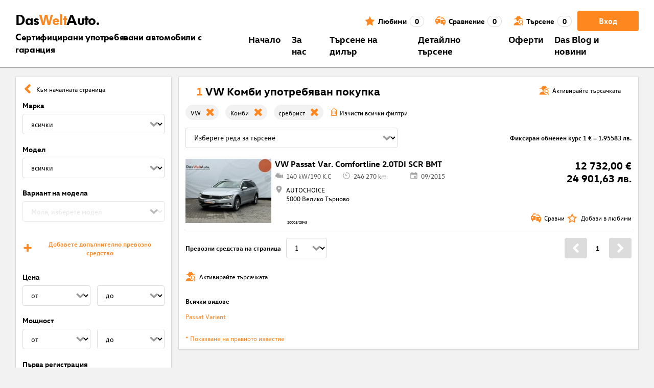

--- FILE ---
content_type: application/javascript; charset=UTF-8
request_url: https://www.dasweltauto.bg/chunk-N4VOUURO.js
body_size: 68
content:
var t=class{constructor(s){this["@context"]="https://schema.org",this["@type"]=s}};var o=class r extends t{constructor(s,e,l){super("PostalAddress"),this.streetAddress=s,this.postalCode=e,this.addressLocality=l}static fromPostalAdressResponse(s){return new r(s.streetAddress,s.postalCode,s.addressLocality)}};var n=class r extends t{constructor(s,e,l,i,u,a){super("Organization"),this.url=s,this.logo=e,this.name=l,this.sameAs=i,this.faxNumber=u,this.address=a}static fromResultListVehicle(s){return new r(null,null,s.brand,null,null,null)}static fromDealer(s){return s?new r(s.url,s.logo,s.name,null,s.faxNumber,s.address?o.fromPostalAdressResponse(s.address):null):null}};export{t as a,n as b};
/**i18n:eb2b6b49604bae1123bf9e7e71cca90ffbc8125a35aff20e8959c1addcd163f9*/


--- FILE ---
content_type: application/javascript; charset=UTF-8
request_url: https://www.dasweltauto.bg/main-L7BTHJA5.js
body_size: 70394
content:
import{a as vr}from"./chunk-733DGK2L.js";import{a as fr}from"./chunk-VESPAON3.js";import{c as hr}from"./chunk-HCXGARKZ.js";import{b as gr,c as Ve,d as un}from"./chunk-DM76ZTKT.js";import{a as $o,b as jo}from"./chunk-N4VOUURO.js";import{a as j}from"./chunk-CLBDIFHE.js";import{a as Jo}from"./chunk-U4IKO2MF.js";import{c as ur}from"./chunk-CDOXJF2P.js";import"./chunk-G6TX6RFI.js";import{a as er}from"./chunk-W5VORZT6.js";import{a as rn,b as an,c as cn}from"./chunk-V5CZHRRP.js";import{a as Zo}from"./chunk-T6UDL2OK.js";import"./chunk-NMDYEDKH.js";import"./chunk-3WOLDZ7Y.js";import{b as sn}from"./chunk-WXXJO22G.js";import"./chunk-TM2YHIKH.js";import{a as Yo}from"./chunk-T3GDBWNN.js";import"./chunk-KFSHH65B.js";import{a as mn,b as dr,c as St,e as mr}from"./chunk-KLPJLD5V.js";import{j as Z,k as pn,l as _r}from"./chunk-UZA2NG7Y.js";import"./chunk-K63RJQQG.js";import"./chunk-K7EB5ALZ.js";import{a as pr}from"./chunk-GBGNOMIM.js";import{a as ol}from"./chunk-JK5TYP3C.js";import"./chunk-R223WCYR.js";import"./chunk-4JIY6JSA.js";import{a as br}from"./chunk-Z24ASV2N.js";import{a as xr,b as fn,c as yr,d as Er,e as Sr,f as Cr,g as Mr,h as Tr,i as Or,j as Pr,k as Ar,l as Nr,m as Rr,n as kr,o as Dr,p as Ir,q as Lr,r as zr,s as Fr,t as Hr,u as Gr,v as $r,w as jr,x as Br,y as Ur}from"./chunk-I7Y6FWHC.js";import"./chunk-TCWMCORL.js";import"./chunk-N7VLUH3Y.js";import{d as wr}from"./chunk-WBLMFHMB.js";import"./chunk-XWQIM4KN.js";import{l as tr}from"./chunk-MM5ET6BQ.js";import{a as Go,j as ln}from"./chunk-BGGY3NYU.js";import{K as Vo,Z as Ko,a as k,b as Ae,c as Uo,d as oi,e as gt,f as ri,g as on,h as Wo}from"./chunk-XO6M6OUG.js";import{a as $e}from"./chunk-7ZUJ5ZAT.js";import{a as qo,c as Qo}from"./chunk-7FEMI3QY.js";import{a as z,c as Xo,d as ht,e as je}from"./chunk-YZKPWVYF.js";import{a as Co,b as Mo,f as To,g as ii,i as tn,j as Oo,k as Po,l as Ao,m as No,n as Ro,p as ko,q as Do,r as Ge,s as Pe,t as nn,u as Io,v as Lo,w as zo,x as Fo,y as Ho}from"./chunk-5QPUECVT.js";import{B as dn,C as cr,E as Et,b as nr,c as wt,d as ie,e as ir,f as vt,g as _t,k as ai,m as bt,q as xt,r as yt,s as or,t as rr,u as ar,x as sr,y as lr}from"./chunk-L3DXPWJZ.js";import{a as Bo,b as J}from"./chunk-2X5OFKVG.js";import{c as xo,d as en,e as yo,f as Eo,g as So}from"./chunk-PENHPHF2.js";import{A as bo,C as pt,E as ut,F as ft,d as se,n as ne,p as mt,r as vo,v as Zt,w as _o,x as xe}from"./chunk-Y7DGNJ67.js";import{$c as K,Bb as S,Cc as rt,D as ve,Da as Wt,Db as ot,Dc as at,Ea as to,Eb as so,Ec as st,F as tt,Fb as Qt,Ga as no,Gb as O,Gc as uo,Ha as Vt,Hc as fo,Ia as Kt,Ic as lt,Jc as r,K as nt,Ka as qt,Kc as Oe,L as Yi,Lc as Jt,Mb as ni,Mc as go,O as Ji,Ob as lo,Pa as be,Qa as ti,R as Zi,Tb as Le,Ua as io,Ub as _,Uc as ho,Vc as ue,Wc as kt,_ as me,_b as y,_c as $,a as et,ac as co,ad as ct,ba as L,bc as mo,c as qi,cc as c,dc as d,ea as _e,ec as w,ed as dt,f as we,g as Te,hb as te,hc as Yt,hd as He,ic as pe,ja as Bt,ka as g,kb as it,lb as oo,m as jt,mb as u,n as Xi,oa as eo,qb as ro,qc as P,qd as wo,rb as Xt,rc as Nt,s as Ee,sc as Rt,ua as Q,uc as R,va as Y,vb as ao,vc as x,w as Qi,wc as ze,xc as Fe,ya as Ut,yc as ae,zc as po}from"./chunk-CQO2PJZ2.js";import{a as U,b as At,c as Ki,d as de,f as re}from"./chunk-U4FHIXTI.js";var Pa=de((Oa,xn)=>{(function(i){if(typeof xn=="object"&&typeof xn.exports=="object"){var t=i(null,Oa);t!==void 0&&(xn.exports=t);}else typeof define=="function"&&define.amd&&define("@angular/common/locales/de-AT",["require","exports"],i);})(function(i,t){"use strict";Object.defineProperty(t,"__esModule",{value:!0});var e=void 0;function n(o){var a=Math.floor(Math.abs(o)),s=o.toString().replace(/^[^.]*\.?/,"").length;return a===1&&s===0?1:5;}t.default=["de-AT",[["vm.","nm."],["vorm.","nachm."],e],e,[["S","M","D","M","D","F","S"],["So.","Mo.","Di.","Mi.","Do.","Fr.","Sa."],["Sonntag","Montag","Dienstag","Mittwoch","Donnerstag","Freitag","Samstag"],["So.","Mo.","Di.","Mi.","Do.","Fr.","Sa."]],[["S","M","D","M","D","F","S"],["So","Mo","Di","Mi","Do","Fr","Sa"],["Sonntag","Montag","Dienstag","Mittwoch","Donnerstag","Freitag","Samstag"],["So.","Mo.","Di.","Mi.","Do.","Fr.","Sa."]],[["J","F","M","A","M","J","J","A","S","O","N","D"],["J\xE4n.","Feb.","M\xE4rz","Apr.","Mai","Juni","Juli","Aug.","Sep.","Okt.","Nov.","Dez."],["J\xE4nner","Februar","M\xE4rz","April","Mai","Juni","Juli","August","September","Oktober","November","Dezember"]],[["J","F","M","A","M","J","J","A","S","O","N","D"],["J\xE4n","Feb","M\xE4r","Apr","Mai","Jun","Jul","Aug","Sep","Okt","Nov","Dez"],["J\xE4nner","Februar","M\xE4rz","April","Mai","Juni","Juli","August","September","Oktober","November","Dezember"]],[["v. Chr.","n. Chr."],e,e],1,[6,0],["dd.MM.yy","dd.MM.y","d. MMMM y","EEEE, d. MMMM y"],["HH:mm","HH:mm:ss","HH:mm:ss z","HH:mm:ss zzzz"],["{1}, {0}",e,"{1} 'um' {0}",e],[",",".",";","%","+","-","E","\xB7","\u2030","\u221E","NaN",":",e,"."],["#,##0.###","#,##0\xA0%","\xA4\xA0#,##0.00","#E0"],"\u20AC","Euro",{ATS:["\xF6S"],AUD:["AU$","$"],BGM:["BGK"],BGO:["BGJ"],CUC:[e,"Cub$"],DEM:["DM"],FKP:[e,"Fl\xA3"],GNF:[e,"F.G."],KMF:[e,"FC"],RON:[e,"L"],RWF:[e,"F.Rw"],SYP:[],THB:["\u0E3F"],TWD:["NT$"],ZMW:[e,"K"]},n];});});var Na=de((Aa,yn)=>{(function(i){if(typeof yn=="object"&&typeof yn.exports=="object"){var t=i(null,Aa);t!==void 0&&(yn.exports=t);}else typeof define=="function"&&define.amd&&define("@angular/common/locales/cs-CZ",["require","exports"],i);})(function(i,t){"use strict";Object.defineProperty(t,"__esModule",{value:!0});var e=void 0;function n(o){var a=Math.floor(Math.abs(o)),s=o.toString().replace(/^[^.]*\.?/,"").length;return a===1&&s===0?1:a===Math.floor(a)&&a>=2&&a<=4&&s===0?3:s!==0?4:5;}t.default=["cs-CZ",[["dop.","odp."],e,e],e,[["N","P","\xDA","S","\u010C","P","S"],["ne","po","\xFAt","st","\u010Dt","p\xE1","so"],["ned\u011Ble","pond\u011Bl\xED","\xFAter\xFD","st\u0159eda","\u010Dtvrtek","p\xE1tek","sobota"],["ne","po","\xFAt","st","\u010Dt","p\xE1","so"]],e,[["1","2","3","4","5","6","7","8","9","10","11","12"],["led","\xFAno","b\u0159e","dub","kv\u011B","\u010Dvn","\u010Dvc","srp","z\xE1\u0159","\u0159\xEDj","lis","pro"],["ledna","\xFAnora","b\u0159ezna","dubna","kv\u011Btna","\u010Dervna","\u010Dervence","srpna","z\xE1\u0159\xED","\u0159\xEDjna","listopadu","prosince"]],[["1","2","3","4","5","6","7","8","9","10","11","12"],["led","\xFAno","b\u0159e","dub","kv\u011B","\u010Dvn","\u010Dvc","srp","z\xE1\u0159","\u0159\xEDj","lis","pro"],["leden","\xFAnor","b\u0159ezen","duben","kv\u011Bten","\u010Derven","\u010Dervenec","srpen","z\xE1\u0159\xED","\u0159\xEDjen","listopad","prosinec"]],[["p\u0159.n.l.","n.l."],["p\u0159. n. l.","n. l."],["p\u0159ed na\u0161\xEDm letopo\u010Dtem","na\u0161eho letopo\u010Dtu"]],1,[6,0],["dd.MM.yy","d. M. y","d. MMMM y","EEEE d. MMMM y"],["H:mm","H:mm:ss","H:mm:ss z","H:mm:ss zzzz"],["{1} {0}",e,e,e],[",","\xA0",";","%","+","-","E","\xD7","\u2030","\u221E","NaN",":"],["#,##0.###","#,##0\xA0%","\xA0#,##0.00\xA4","#E0"],"CZK","K\u010D","\u010Desk\xE1 koruna",{AUD:["AU$","$"],CSK:["K\u010Ds"],CZK:["K\u010D"],ILS:[e,"\u20AA"],INR:[e,"\u20B9"],JPY:["JP\xA5","\xA5"],RON:[e,"L"],TWD:["NT$"],USD:["US$","$"],VND:[e,"\u20AB"],XEU:["ECU"],XXX:[]},"ltr",n];});});var ka=de((Ra,En)=>{(function(i){if(typeof En=="object"&&typeof En.exports=="object"){var t=i(null,Ra);t!==void 0&&(En.exports=t);}else typeof define=="function"&&define.amd&&define("@angular/common/locales/en-CZ",["require","exports"],i);})(function(i,t){"use strict";Object.defineProperty(t,"__esModule",{value:!0});var e=void 0;function n(o){var a=Math.floor(Math.abs(o)),s=o.toString().replace(/^[^.]*\.?/,"").length;return a===1&&s===0?1:5;}t.default=["en-CZ",[["a","p"],["am","pm"],e],[["am","pm"],e,e],[["S","M","T","W","T","F","S"],["Sun","Mon","Tue","Wed","Thu","Fri","Sat"],["Sunday","Monday","Tuesday","Wednesday","Thursday","Friday","Saturday"],["Su","Mo","Tu","We","Th","Fr","Sa"]],e,[["J","F","M","A","M","J","J","A","S","O","N","D"],["Jan","Feb","Mar","Apr","May","Jun","Jul","Aug","Sep","Oct","Nov","Dec"],["January","February","March","April","May","June","July","August","September","October","November","December"]],e,[["B","A"],["BC","AD"],["Before Christ","Anno Domini"]],1,[6,0],["dd/MM/y","d MMM y","d MMMM y","EEEE, d MMMM y"],["HH:mm","HH:mm:ss","HH:mm:ss z","HH:mm:ss zzzz"],["{1}, {0}",e,"{1} 'at' {0}",e],[",","\xA0",";","%","+","-","E","\xD7","\u2030","\u221E","NaN",":"],["#,##0.###","#,##0\xA0%","\xA0#,##0.00\xA4","#E0"],"CZK","K\u010D","\u010Desk\xE1 koruna",{CSK:["K\u010Ds"],CZK:["K\u010D"],JPY:["JP\xA5","\xA5"],USD:["US$","$"]},"ltr",n];});});var Ia=de((Da,Sn)=>{(function(i){if(typeof Sn=="object"&&typeof Sn.exports=="object"){var t=i(null,Da);t!==void 0&&(Sn.exports=t);}else typeof define=="function"&&define.amd&&define("@angular/common/locales/de-CZ",["require","exports"],i);})(function(i,t){"use strict";Object.defineProperty(t,"__esModule",{value:!0});var e=void 0;function n(o){var a=Math.floor(Math.abs(o)),s=o.toString().replace(/^[^.]*\.?/,"").length;return a===1&&s===0?1:5;}t.default=["de-CZ",[["vm.","nm."],["vorm.","nachm."],e],e,[["S","M","D","M","D","F","S"],["So.","Mo.","Di.","Mi.","Do.","Fr.","Sa."],["Sonntag","Montag","Dienstag","Mittwoch","Donnerstag","Freitag","Samstag"],["So.","Mo.","Di.","Mi.","Do.","Fr.","Sa."]],[["S","M","D","M","D","F","S"],["So","Mo","Di","Mi","Do","Fr","Sa"],["Sonntag","Montag","Dienstag","Mittwoch","Donnerstag","Freitag","Samstag"],["So.","Mo.","Di.","Mi.","Do.","Fr.","Sa."]],[["J","F","M","A","M","J","J","A","S","O","N","D"],["J\xE4n.","Feb.","M\xE4rz","Apr.","Mai","Juni","Juli","Aug.","Sep.","Okt.","Nov.","Dez."],["J\xE4nner","Februar","M\xE4rz","April","Mai","Juni","Juli","August","September","Oktober","November","Dezember"]],[["J","F","M","A","M","J","J","A","S","O","N","D"],["J\xE4n","Feb","M\xE4r","Apr","Mai","Jun","Jul","Aug","Sep","Okt","Nov","Dez"],["J\xE4nner","Februar","M\xE4rz","April","Mai","Juni","Juli","August","September","Oktober","November","Dezember"]],[["v. Chr.","n. Chr."],e,e],1,[6,0],["dd.MM.yy","dd.MM.y","d. MMMM y","EEEE, d. MMMM y"],["HH:mm","HH:mm:ss","HH:mm:ss z","HH:mm:ss zzzz"],["{1}, {0}",e,"{1} 'um' {0}",e],[",","\xA0",";","%","+","-","E","\xD7","\u2030","\u221E","NaN",":"],["#,##0.###","#,##0\xA0%","\xA0#,##0.00\xA4","#E0"],"CZK","K\u010D","\u010Desk\xE1 koruna",{ATS:["\xF6S"],AUD:["AU$","$"],BGM:["BGK"],BGO:["BGJ"],CUC:[e,"Cub$"],CSK:["K\u010Ds"],CZK:["K\u010D"],DEM:["DM"],FKP:[e,"Fl\xA3"],GNF:[e,"F.G."],KMF:[e,"FC"],RON:[e,"L"],RWF:[e,"F.Rw"],SYP:[],THB:["\u0E3F"],TWD:["NT$"],ZMW:[e,"K"]},n];});});var za=de((La,Cn)=>{(function(i){if(typeof Cn=="object"&&typeof Cn.exports=="object"){var t=i(null,La);t!==void 0&&(Cn.exports=t);}else typeof define=="function"&&define.amd&&define("@angular/common/locales/en-MY",["require","exports"],i);})(function(i,t){"use strict";Object.defineProperty(t,"__esModule",{value:!0});var e=void 0;function n(o){var a=Math.floor(Math.abs(o)),s=o.toString().replace(/^[^.]*\.?/,"").length;return a===1&&s===0?1:5;}t.default=["en-MY",[["a","p"],["am","pm"],e],[["am","pm"],e,e],[["S","M","T","W","T","F","S"],["Sun","Mon","Tue","Wed","Thu","Fri","Sat"],["Sunday","Monday","Tuesday","Wednesday","Thursday","Friday","Saturday"],["Su","Mo","Tu","We","Th","Fr","Sa"]],e,[["J","F","M","A","M","J","J","A","S","O","N","D"],["Jan","Feb","Mar","Apr","May","Jun","Jul","Aug","Sep","Oct","Nov","Dec"],["January","February","March","April","May","June","July","August","September","October","November","December"]],e,[["B","A"],["BC","AD"],["Before Christ","Anno Domini"]],1,[6,0],["dd/MM/y","d MMM y","d MMMM y","EEEE, d MMMM y"],["h:mm a","h:mm:ss a","h:mm:ss a z","h:mm:ss a zzzz"],["{1}, {0}",e,"{1} 'at' {0}",e],[".",",",";","%","+","-","E","\xD7","\u2030","\u221E","NaN",":"],["#,##0.###","#,##0%","\xA4\xA0#,##0.00","#E0"],"MYR","RM","Malaysian Ringgit",{JPY:["JP\xA5","\xA5"],MYR:["RM"],USD:["US$","$"]},"ltr",n];});});var Ha=de((Fa,Mn)=>{(function(i){if(typeof Mn=="object"&&typeof Mn.exports=="object"){var t=i(null,Fa);t!==void 0&&(Mn.exports=t);}else typeof define=="function"&&define.amd&&define("@angular/common/locales/sl",["require","exports"],i);})(function(i,t){"use strict";Object.defineProperty(t,"__esModule",{value:!0});var e=void 0;function n(o){var a=Math.floor(Math.abs(o)),s=o.toString().replace(/^[^.]*\.?/,"").length;return s===0&&a%100===1?1:s===0&&a%100===2?2:s===0&&a%100===Math.floor(a%100)&&a%100>=3&&a%100<=4||s!==0?3:5;}t.default=["sl",[["d","p"],["dop.","pop."],e],[["d","p"],["dop.","pop."],["dopoldne","popoldne"]],[["n","p","t","s","\u010D","p","s"],["ned.","pon.","tor.","sre.","\u010Det.","pet.","sob."],["nedelja","ponedeljek","torek","sreda","\u010Detrtek","petek","sobota"],["ned.","pon.","tor.","sre.","\u010Det.","pet.","sob."]],e,[["j","f","m","a","m","j","j","a","s","o","n","d"],["jan.","feb.","mar.","apr.","maj","jun.","jul.","avg.","sep.","okt.","nov.","dec."],["januar","februar","marec","april","maj","junij","julij","avgust","september","oktober","november","december"]],e,[["pr. Kr.","po Kr."],e,["pred Kristusom","po Kristusu"]],1,[6,0],["d. MM. yy","d. MMM y","dd. MMMM y","EEEE, dd. MMMM y"],["HH:mm","HH:mm:ss","HH:mm:ss z","HH:mm:ss zzzz"],["{1} {0}",e,e,e],[",",".",";","%","+","\u2212","e","\xD7","\u2030","\u221E","NaN",":"],["#,##0.###","#,##0\xA0%","\xA4\xA0#,##0.00","#E0"],"EUR","\u20AC","evro",{AUD:[e,"$"],BRL:[e,"R$"],CAD:[e,"$"],GBP:[e,"\xA3"],MXN:[e,"$"],NZD:[e,"$"],TWD:[e,"NT$"],XCD:[e,"$"]},"ltr",n];});});var $a=de((Ga,Tn)=>{(function(i){if(typeof Tn=="object"&&typeof Tn.exports=="object"){var t=i(null,Ga);t!==void 0&&(Tn.exports=t);}else typeof define=="function"&&define.amd&&define("@angular/common/locales/ru-UA",["require","exports"],i);})(function(i,t){"use strict";Object.defineProperty(t,"__esModule",{value:!0});var e=void 0;function n(o){var a=Math.floor(Math.abs(o)),s=o.toString().replace(/^[^.]*\.?/,"").length;return s===0&&a%10===1&&a%100!==11?1:s===0&&a%10===Math.floor(a%10)&&a%10>=2&&a%10<=4&&!(a%100>=12&&a%100<=14)?3:s===0&&a%10===0||s===0&&a%10===Math.floor(a%10)&&a%10>=5&&a%10<=9||s===0&&a%100===Math.floor(a%100)&&a%100>=11&&a%100<=14?4:5;}t.default=["ru-UA",[["AM","PM"],e,e],e,[["\u0432\u0441","\u043F\u043D","\u0432\u0442","\u0441\u0440","\u0447\u0442","\u043F\u0442","\u0441\u0431"],e,["\u0432\u043E\u0441\u043A\u0440\u0435\u0441\u0435\u043D\u044C\u0435","\u043F\u043E\u043D\u0435\u0434\u0435\u043B\u044C\u043D\u0438\u043A","\u0432\u0442\u043E\u0440\u043D\u0438\u043A","\u0441\u0440\u0435\u0434\u0430","\u0447\u0435\u0442\u0432\u0435\u0440\u0433","\u043F\u044F\u0442\u043D\u0438\u0446\u0430","\u0441\u0443\u0431\u0431\u043E\u0442\u0430"],["\u0432\u0441","\u043F\u043D","\u0432\u0442","\u0441\u0440","\u0447\u0442","\u043F\u0442","\u0441\u0431"]],[["\u0412","\u041F","\u0412","\u0421","\u0427","\u041F","\u0421"],["\u0432\u0441","\u043F\u043D","\u0432\u0442","\u0441\u0440","\u0447\u0442","\u043F\u0442","\u0441\u0431"],["\u0432\u043E\u0441\u043A\u0440\u0435\u0441\u0435\u043D\u044C\u0435","\u043F\u043E\u043D\u0435\u0434\u0435\u043B\u044C\u043D\u0438\u043A","\u0432\u0442\u043E\u0440\u043D\u0438\u043A","\u0441\u0440\u0435\u0434\u0430","\u0447\u0435\u0442\u0432\u0435\u0440\u0433","\u043F\u044F\u0442\u043D\u0438\u0446\u0430","\u0441\u0443\u0431\u0431\u043E\u0442\u0430"],["\u0432\u0441","\u043F\u043D","\u0432\u0442","\u0441\u0440","\u0447\u0442","\u043F\u0442","\u0441\u0431"]],[["\u042F","\u0424","\u041C","\u0410","\u041C","\u0418","\u0418","\u0410","\u0421","\u041E","\u041D","\u0414"],["\u044F\u043D\u0432.","\u0444\u0435\u0432\u0440.","\u043C\u0430\u0440.","\u0430\u043F\u0440.","\u043C\u0430\u044F","\u0438\u044E\u043D.","\u0438\u044E\u043B.","\u0430\u0432\u0433.","\u0441\u0435\u043D\u0442.","\u043E\u043A\u0442.","\u043D\u043E\u044F\u0431.","\u0434\u0435\u043A."],["\u044F\u043D\u0432\u0430\u0440\u044F","\u0444\u0435\u0432\u0440\u0430\u043B\u044F","\u043C\u0430\u0440\u0442\u0430","\u0430\u043F\u0440\u0435\u043B\u044F","\u043C\u0430\u044F","\u0438\u044E\u043D\u044F","\u0438\u044E\u043B\u044F","\u0430\u0432\u0433\u0443\u0441\u0442\u0430","\u0441\u0435\u043D\u0442\u044F\u0431\u0440\u044F","\u043E\u043A\u0442\u044F\u0431\u0440\u044F","\u043D\u043E\u044F\u0431\u0440\u044F","\u0434\u0435\u043A\u0430\u0431\u0440\u044F"]],[["\u042F","\u0424","\u041C","\u0410","\u041C","\u0418","\u0418","\u0410","\u0421","\u041E","\u041D","\u0414"],["\u044F\u043D\u0432.","\u0444\u0435\u0432\u0440.","\u043C\u0430\u0440\u0442","\u0430\u043F\u0440.","\u043C\u0430\u0439","\u0438\u044E\u043D\u044C","\u0438\u044E\u043B\u044C","\u0430\u0432\u0433.","\u0441\u0435\u043D\u0442.","\u043E\u043A\u0442.","\u043D\u043E\u044F\u0431.","\u0434\u0435\u043A."],["\u044F\u043D\u0432\u0430\u0440\u044C","\u0444\u0435\u0432\u0440\u0430\u043B\u044C","\u043C\u0430\u0440\u0442","\u0430\u043F\u0440\u0435\u043B\u044C","\u043C\u0430\u0439","\u0438\u044E\u043D\u044C","\u0438\u044E\u043B\u044C","\u0430\u0432\u0433\u0443\u0441\u0442","\u0441\u0435\u043D\u0442\u044F\u0431\u0440\u044C","\u043E\u043A\u0442\u044F\u0431\u0440\u044C","\u043D\u043E\u044F\u0431\u0440\u044C","\u0434\u0435\u043A\u0430\u0431\u0440\u044C"]],[["\u0434\u043E \u043D.\u044D.","\u043D.\u044D."],["\u0434\u043E \u043D. \u044D.","\u043D. \u044D."],["\u0434\u043E \u0420\u043E\u0436\u0434\u0435\u0441\u0442\u0432\u0430 \u0425\u0440\u0438\u0441\u0442\u043E\u0432\u0430","\u043E\u0442 \u0420\u043E\u0436\u0434\u0435\u0441\u0442\u0432\u0430 \u0425\u0440\u0438\u0441\u0442\u043E\u0432\u0430"]],1,[6,0],["dd.MM.y","d MMM y '\u0433'.","d MMMM y '\u0433'.","EEEE, d MMMM y '\u0433'."],["HH:mm","HH:mm:ss","HH:mm:ss z","HH:mm:ss zzzz"],["{1}, {0}",e,e,e],[",","\xA0",";","%","+","-","E","\xD7","\u2030","\u221E","\u043D\u0435\xA0\u0447\u0438\u0441\u043B\u043E",":"],["#,##0.###","#,##0\xA0%","UAH\xA0#,##0.00","#E0"],"UAH","\u20B4","\u0443\u043A\u0440\u0430\u0438\u043D\u0441\u043A\u0430\u044F \u0433\u0440\u0438\u0432\u043D\u0430",{GEL:[e,"\u10DA"],RON:[e,"L"],RUB:["\u20BD"],RUR:["\u0440."],THB:["\u0E3F"],TMT:["\u0422\u041C\u0422"],TWD:["NT$"],UAH:["\u20B4"],XXX:["XXXX"]},"ltr",n];});});var Ba=de((ja,On)=>{(function(i){if(typeof On=="object"&&typeof On.exports=="object"){var t=i(null,ja);t!==void 0&&(On.exports=t);}else typeof define=="function"&&define.amd&&define("@angular/common/locales/hr",["require","exports"],i);})(function(i,t){"use strict";Object.defineProperty(t,"__esModule",{value:!0});var e=void 0;function n(o){var a=Math.floor(Math.abs(o)),s=o.toString().replace(/^[^.]*\.?/,"").length,l=parseInt(o.toString().replace(/^[^.]*\.?/,""),10)||0;return s===0&&a%10===1&&a%100!==11||l%10===1&&l%100!==11?1:s===0&&a%10===Math.floor(a%10)&&a%10>=2&&a%10<=4&&!(a%100>=12&&a%100<=14)||l%10===Math.floor(l%10)&&l%10>=2&&l%10<=4&&!(l%100>=12&&l%100<=14)?3:5;}t.default=["hr",[["AM","PM"],e,e],e,[["N","P","U","S","\u010C","P","S"],["ned","pon","uto","sri","\u010Det","pet","sub"],["nedjelja","ponedjeljak","utorak","srijeda","\u010Detvrtak","petak","subota"],["ned","pon","uto","sri","\u010Det","pet","sub"]],[["n","p","u","s","\u010D","p","s"],["ned","pon","uto","sri","\u010Det","pet","sub"],["nedjelja","ponedjeljak","utorak","srijeda","\u010Detvrtak","petak","subota"],["ned","pon","uto","sri","\u010Det","pet","sub"]],[["1.","2.","3.","4.","5.","6.","7.","8.","9.","10.","11.","12."],["sij","velj","o\u017Eu","tra","svi","lip","srp","kol","ruj","lis","stu","pro"],["sije\u010Dnja","velja\u010De","o\u017Eujka","travnja","svibnja","lipnja","srpnja","kolovoza","rujna","listopada","studenoga","prosinca"]],[["1.","2.","3.","4.","5.","6.","7.","8.","9.","10.","11.","12."],["sij","velj","o\u017Eu","tra","svi","lip","srp","kol","ruj","lis","stu","pro"],["sije\u010Danj","velja\u010Da","o\u017Eujak","travanj","svibanj","lipanj","srpanj","kolovoz","rujan","listopad","studeni","prosinac"]],[["pr.n.e.","AD"],["pr. Kr.","po. Kr."],["prije Krista","poslije Krista"]],1,[6,0],["dd. MM. y.","d. MMM y.","d. MMMM y.","EEEE, d. MMMM y."],["HH:mm","HH:mm:ss","HH:mm:ss z","HH:mm:ss (zzzz)"],["{1} {0}",e,"{1} 'u' {0}",e],[",",".",";","%","+","-","E","\xD7","\u2030","\u221E","NaN",":"],["#,##0.###","#,##0\xA0%","\xA4\xA0#,##0.00","#E0"],"HRK","HRK","hrvatska kuna",{AUD:[e,"$"],BRL:[e,"R$"],CAD:[e,"$"],CNY:[e,"\xA5"],EUR:[e,"\u20AC"],GBP:[e,"\xA3"],HKD:[e,"$"],ILS:[e,"\u20AA"],INR:[e,"\u20B9"],JPY:[e,"\xA5"],KRW:[e,"\u20A9"],MXN:[e,"$"],NZD:[e,"$"],TWD:[e,"NT$"],USD:[e,"$"],VND:[e,"\u20AB"],XCD:[e,"$"],XPF:[],XXX:[]},"ltr",n];});});var Wa=de((Ua,Pn)=>{(function(i){if(typeof Pn=="object"&&typeof Pn.exports=="object"){var t=i(null,Ua);t!==void 0&&(Pn.exports=t);}else typeof define=="function"&&define.amd&&define("@angular/common/locales/sr",["require","exports"],i);})(function(i,t){"use strict";Object.defineProperty(t,"__esModule",{value:!0});var e=void 0;function n(o){var a=Math.floor(Math.abs(o)),s=o.toString().replace(/^[^.]*\.?/,"").length,l=parseInt(o.toString().replace(/^[^.]*\.?/,""),10)||0;return s===0&&a%10===1&&a%100!==11||l%10===1&&l%100!==11?1:s===0&&a%10===Math.floor(a%10)&&a%10>=2&&a%10<=4&&!(a%100>=12&&a%100<=14)||l%10===Math.floor(l%10)&&l%10>=2&&l%10<=4&&!(l%100>=12&&l%100<=14)?3:5;}t.default=["sr",[["a","p"],["\u043F\u0440\u0435 \u043F\u043E\u0434\u043D\u0435","\u043F\u043E \u043F\u043E\u0434\u043D\u0435"],e],[["\u043F\u0440\u0435 \u043F\u043E\u0434\u043D\u0435","\u043F\u043E \u043F\u043E\u0434\u043D\u0435"],e,e],[["\u043D","\u043F","\u0443","\u0441","\u0447","\u043F","\u0441"],["\u043D\u0435\u0434","\u043F\u043E\u043D","\u0443\u0442\u043E","\u0441\u0440\u0435","\u0447\u0435\u0442","\u043F\u0435\u0442","\u0441\u0443\u0431"],["\u043D\u0435\u0434\u0435\u0459\u0430","\u043F\u043E\u043D\u0435\u0434\u0435\u0459\u0430\u043A","\u0443\u0442\u043E\u0440\u0430\u043A","\u0441\u0440\u0435\u0434\u0430","\u0447\u0435\u0442\u0432\u0440\u0442\u0430\u043A","\u043F\u0435\u0442\u0430\u043A","\u0441\u0443\u0431\u043E\u0442\u0430"],["\u043D\u0435","\u043F\u043E","\u0443\u0442","\u0441\u0440","\u0447\u0435","\u043F\u0435","\u0441\u0443"]],e,[["\u0458","\u0444","\u043C","\u0430","\u043C","\u0458","\u0458","\u0430","\u0441","\u043E","\u043D","\u0434"],["\u0458\u0430\u043D","\u0444\u0435\u0431","\u043C\u0430\u0440","\u0430\u043F\u0440","\u043C\u0430\u0458","\u0458\u0443\u043D","\u0458\u0443\u043B","\u0430\u0432\u0433","\u0441\u0435\u043F","\u043E\u043A\u0442","\u043D\u043E\u0432","\u0434\u0435\u0446"],["\u0458\u0430\u043D\u0443\u0430\u0440","\u0444\u0435\u0431\u0440\u0443\u0430\u0440","\u043C\u0430\u0440\u0442","\u0430\u043F\u0440\u0438\u043B","\u043C\u0430\u0458","\u0458\u0443\u043D","\u0458\u0443\u043B","\u0430\u0432\u0433\u0443\u0441\u0442","\u0441\u0435\u043F\u0442\u0435\u043C\u0431\u0430\u0440","\u043E\u043A\u0442\u043E\u0431\u0430\u0440","\u043D\u043E\u0432\u0435\u043C\u0431\u0430\u0440","\u0434\u0435\u0446\u0435\u043C\u0431\u0430\u0440"]],e,[["\u043F.\u043D.\u0435.","\u043D.\u0435."],["\u043F. \u043D. \u0435.","\u043D. \u0435."],["\u043F\u0440\u0435 \u043D\u043E\u0432\u0435 \u0435\u0440\u0435","\u043D\u043E\u0432\u0435 \u0435\u0440\u0435"]],1,[6,0],["d.M.yy.","dd.MM.y.","dd. MMMM y.","EEEE, dd. MMMM y."],["HH:mm","HH:mm:ss","HH:mm:ss z","HH:mm:ss zzzz"],["{1} {0}",e,e,e],[",",".",";","%","+","-","E","\xD7","\u2030","\u221E","NaN",":"],["#,##0.###","#,##0%","\xA4\xA0#,##0.00","#E0"],"RSD","RSD","\u0421\u0440\u043F\u0441\u043A\u0438 \u0434\u0438\u043D\u0430\u0440",{AUD:[e,"$"],BAM:["\u041A\u041C","KM"],GEL:[e,"\u10DA"],KRW:[e,"\u20A9"],NZD:[e,"$"],TWD:["NT$"],USD:["US$","$"],VND:[e,"\u20AB"]},"ltr",n];});});var Ka=de((Va,An)=>{(function(i){if(typeof An=="object"&&typeof An.exports=="object"){var t=i(null,Va);t!==void 0&&(An.exports=t);}else typeof define=="function"&&define.amd&&define("@angular/common/locales/bs",["require","exports"],i);})(function(i,t){"use strict";Object.defineProperty(t,"__esModule",{value:!0});var e=void 0;function n(o){var a=Math.floor(Math.abs(o)),s=o.toString().replace(/^[^.]*\.?/,"").length,l=parseInt(o.toString().replace(/^[^.]*\.?/,""),10)||0;return s===0&&a%10===1&&a%100!==11||l%10===1&&l%100!==11?1:s===0&&a%10===Math.floor(a%10)&&a%10>=2&&a%10<=4&&!(a%100>=12&&a%100<=14)||l%10===Math.floor(l%10)&&l%10>=2&&l%10<=4&&!(l%100>=12&&l%100<=14)?3:5;}t.default=["bs",[["prijepodne","popodne"],["AM","PM"],["prijepodne","popodne"]],e,[["N","P","U","S","\u010C","P","S"],["ned","pon","uto","sri","\u010Det","pet","sub"],["nedjelja","ponedjeljak","utorak","srijeda","\u010Detvrtak","petak","subota"],["ned","pon","uto","sri","\u010Det","pet","sub"]],[["n","p","u","s","\u010D","p","s"],["ned","pon","uto","sri","\u010Det","pet","sub"],["nedjelja","ponedjeljak","utorak","srijeda","\u010Detvrtak","petak","subota"],["ned","pon","uto","sri","\u010Det","pet","sub"]],[["j","f","m","a","m","j","j","a","s","o","n","d"],["jan","feb","mar","apr","maj","jun","jul","aug","sep","okt","nov","dec"],["januar","februar","mart","april","maj","juni","juli","august","septembar","oktobar","novembar","decembar"]],e,[["p.n.e.","n.e."],["p. n. e.","n. e."],["prije nove ere","nove ere"]],1,[6,0],["d. M. y.","d. MMM y.","d. MMMM y.","EEEE, d. MMMM y."],["HH:mm","HH:mm:ss","HH:mm:ss z","HH:mm:ss zzzz"],["{1} {0}",e,"{1} 'u' {0}",e],[",",".",";","%","+","-","E","\xD7","\u2030","\u221E","NaN",":"],["#,##0.###","#,##0\xA0%","#,##0.00\xA0\xA4","#E0"],"BAM","KM","Bosanskohercegova\u010Dka konvertibilna marka",{AUD:[e,"$"],BAM:["KM"],BRL:[e,"R$"],CAD:[e,"$"],CNY:[e,"\xA5"],GBP:[e,"\xA3"],HKD:[e,"$"],HRK:["kn"],ILS:[e,"\u20AA"],MXN:[e,"$"],NZD:[e,"$"],RSD:["din."],THB:["\u0E3F"],TWD:["NT$"],USD:[e,"$"],XCD:[e,"$"],XPF:[]},"ltr",n];});});var Xa=de((qa,Nn)=>{(function(i){if(typeof Nn=="object"&&typeof Nn.exports=="object"){var t=i(null,qa);t!==void 0&&(Nn.exports=t);}else typeof define=="function"&&define.amd&&define("@angular/common/locales/bg",["require","exports"],i);})(function(i,t){"use strict";Object.defineProperty(t,"__esModule",{value:!0});var e=void 0;function n(o){return o===1?1:5;}t.default=["bg",[["am","pm"],e,["\u043F\u0440.\u043E\u0431.","\u0441\u043B.\u043E\u0431."]],[["am","pm"],e,e],[["\u043D","\u043F","\u0432","\u0441","\u0447","\u043F","\u0441"],["\u043D\u0434","\u043F\u043D","\u0432\u0442","\u0441\u0440","\u0447\u0442","\u043F\u0442","\u0441\u0431"],["\u043D\u0435\u0434\u0435\u043B\u044F","\u043F\u043E\u043D\u0435\u0434\u0435\u043B\u043D\u0438\u043A","\u0432\u0442\u043E\u0440\u043D\u0438\u043A","\u0441\u0440\u044F\u0434\u0430","\u0447\u0435\u0442\u0432\u044A\u0440\u0442\u044A\u043A","\u043F\u0435\u0442\u044A\u043A","\u0441\u044A\u0431\u043E\u0442\u0430"],["\u043D\u0434","\u043F\u043D","\u0432\u0442","\u0441\u0440","\u0447\u0442","\u043F\u0442","\u0441\u0431"]],e,[["\u044F","\u0444","\u043C","\u0430","\u043C","\u044E","\u044E","\u0430","\u0441","\u043E","\u043D","\u0434"],["\u044F\u043D\u0443","\u0444\u0435\u0432","\u043C\u0430\u0440\u0442","\u0430\u043F\u0440","\u043C\u0430\u0439","\u044E\u043D\u0438","\u044E\u043B\u0438","\u0430\u0432\u0433","\u0441\u0435\u043F","\u043E\u043A\u0442","\u043D\u043E\u0435","\u0434\u0435\u043A"],["\u044F\u043D\u0443\u0430\u0440\u0438","\u0444\u0435\u0432\u0440\u0443\u0430\u0440\u0438","\u043C\u0430\u0440\u0442","\u0430\u043F\u0440\u0438\u043B","\u043C\u0430\u0439","\u044E\u043D\u0438","\u044E\u043B\u0438","\u0430\u0432\u0433\u0443\u0441\u0442","\u0441\u0435\u043F\u0442\u0435\u043C\u0432\u0440\u0438","\u043E\u043A\u0442\u043E\u043C\u0432\u0440\u0438","\u043D\u043E\u0435\u043C\u0432\u0440\u0438","\u0434\u0435\u043A\u0435\u043C\u0432\u0440\u0438"]],e,[["\u043F\u0440.\u0425\u0440.","\u0441\u043B.\u0425\u0440."],e,["\u043F\u0440\u0435\u0434\u0438 \u0425\u0440\u0438\u0441\u0442\u0430","\u0441\u043B\u0435\u0434 \u0425\u0440\u0438\u0441\u0442\u0430"]],1,[6,0],["d.MM.yy '\u0433'.","d.MM.y '\u0433'.","d MMMM y '\u0433'.","EEEE, d MMMM y '\u0433'."],["H:mm","H:mm:ss","H:mm:ss z","H:mm:ss zzzz"],["{1}, {0}",e,e,e],[",","\xA0",";","%","+","-","E","\xD7","\u2030","\u221E","NaN",":"],["#,##0.###","#,##0%","#,##0.00,-\xA0\xA4","#E0"],"BGN","\u043B\u0432","\u0411\u044A\u043B\u0433\u0430\u0440\u0441\u043A\u0438 \u043B\u0435\u0432",{ARS:[],AUD:[],BBD:[],BDT:[],BGN:["\u043B\u0432"],BMD:[],BND:[],BRL:[],BSD:[],BYN:[],BZD:[],CAD:[],CLP:[],CNY:[],COP:[],CRC:[],CUP:[],DOP:[],FJD:[],FKP:[],GBP:[e,"\xA3"],GIP:[],GYD:[],HKD:[],ILS:[],INR:[],JMD:[],JPY:[e,"\xA5"],KHR:[],KRW:[],KYD:[],KZT:[],LAK:[],LRD:[],MNT:[],MXN:[],NAD:[],NGN:[],NZD:[],PHP:[],PYG:[],RON:[],SBD:[],SGD:[],SRD:[],SSP:[],TRY:[],TTD:[],TWD:[],UAH:[],USD:["\u0449.\u0434.","$"],UYU:[],VND:[],XCD:[e,"$"]},"ltr",n];});});var Ya=de((Qa,Rn)=>{(function(i){if(typeof Rn=="object"&&typeof Rn.exports=="object"){var t=i(null,Qa);t!==void 0&&(Rn.exports=t);}else typeof define=="function"&&define.amd&&define("@angular/common/locales/ro",["require","exports"],i);})(function(i,t){"use strict";Object.defineProperty(t,"__esModule",{value:!0});var e=void 0;function n(o){var a=Math.floor(Math.abs(o)),s=o.toString().replace(/^[^.]*\.?/,"").length;return a===1&&s===0?1:s!==0||o===0||o%100===Math.floor(o%100)&&o%100>=2&&o%100<=19?3:5;}t.default=["ro",[["a.m.","p.m."],e,e],e,[["D","L","M","M","J","V","S"],["dum.","lun.","mar.","mie.","joi","vin.","s\xE2m."],["duminic\u0103","luni","mar\u021Bi","miercuri","joi","vineri","s\xE2mb\u0103t\u0103"],["du.","lu.","ma.","mi.","joi","vi.","s\xE2."]],e,[["I","F","M","A","M","I","I","A","S","O","N","D"],["ian.","feb.","mar.","apr.","mai","iun.","iul.","aug.","sept.","oct.","nov.","dec."],["ianuarie","februarie","martie","aprilie","mai","iunie","iulie","august","septembrie","octombrie","noiembrie","decembrie"]],e,[["\xEE.Hr.","d.Hr."],e,["\xEEnainte de Hristos","dup\u0103 Hristos"]],1,[6,0],["dd.MM.y","d MMM y","d MMMM y","EEEE, d MMMM y"],["HH:mm","HH:mm:ss","HH:mm:ss z","HH:mm:ss zzzz"],["{1}, {0}",e,e,e],[",",".",";","%","+","-","E","\xD7","\u2030","\u221E","NaN",":"],["#,##0.###","#,##0\xA0%","\xA4\xA0#,##0.00","#E0"],"RON","RON","leu rom\xE2nesc",{AUD:[e,"$"],BRL:[e,"R$"],CAD:[e,"$"],CNY:[e,"\xA5"],EUR:[e,"\u20AC"],GBP:[e,"\xA3"],HKD:[e,"$"],ILS:[e,"\u20AA"],INR:[e,"\u20B9"],JPY:[e,"\xA5"],KRW:[e,"\u20A9"],MXN:[e,"$"],NZD:[e,"$"],TWD:[e,"NT$"],USD:[e,"$"],VND:[e,"\u20AB"],XCD:[e,"$"]},"ltr",n];});});var Za=de((Ja,kn)=>{(function(i){if(typeof kn=="object"&&typeof kn.exports=="object"){var t=i(null,Ja);t!==void 0&&(kn.exports=t);}else typeof define=="function"&&define.amd&&define("@angular/common/locales/hu",["require","exports"],i);})(function(i,t){"use strict";Object.defineProperty(t,"__esModule",{value:!0});var e=void 0;function n(o){return o===1?1:5;}t.default=["hu",[["de.","du."],e,e],e,[["V","H","K","Sz","Cs","P","Sz"],["V","H","K","Sze","Cs","P","Szo"],["vas\xE1rnap","h\xE9tf\u0151","kedd","szerda","cs\xFCt\xF6rt\xF6k","p\xE9ntek","szombat"],["V","H","K","Sze","Cs","P","Szo"]],e,[["J","F","M","\xC1","M","J","J","A","Sz","O","N","D"],["jan.","febr.","m\xE1rc.","\xE1pr.","m\xE1j.","j\xFAn.","j\xFAl.","aug.","szept.","okt.","nov.","dec."],["janu\xE1r","febru\xE1r","m\xE1rcius","\xE1prilis","m\xE1jus","j\xFAnius","j\xFAlius","augusztus","szeptember","okt\xF3ber","november","december"]],e,[["ie.","isz."],["i. e.","i. sz."],["Krisztus el\u0151tt","id\u0151sz\xE1m\xEDt\xE1sunk szerint"]],1,[6,0],["y. MM. dd.","y. MMM d.","y. MMMM d.","y. MMMM d., EEEE"],["H:mm","H:mm:ss","H:mm:ss z","H:mm:ss zzzz"],["{1} {0}",e,e,e],[",","\xA0",";","%","+","-","E","\xD7","\u2030","\u221E","NaN",":"],["#,##0.###","#,##0%","#,##0.00\xA0\xA4","#E0"],"HUF","Ft","magyar forint",{AUD:[e,"$"],BRL:[e,"R$"],CAD:[e,"$"],CNY:[e,"\xA5"],EUR:[e,"\u20AC"],GBP:[e,"\xA3"],HKD:[e,"$"],HUF:["Ft"],ILS:[e,"\u20AA"],INR:[e,"\u20B9"],KRW:[e,"\u20A9"],MXN:[e,"$"],NZD:[e,"$"],TWD:[e,"NT$"],USD:[e,"$"],VND:[e,"\u20AB"],XCD:[e,"$"]},"ltr",n];});});var gn=class extends $o{constructor(t){super("WebSite"),this.url=t;}};var Wr=(()=>{class i{constructor(){this.svgIconInjectorService=g(Bo),this.renderer=g(Xt),this.document=g(se),this.platformId=g(be);}ngOnInit(){let e=this.document.querySelector("#svg-container");this.svgDataSubscription=this.svgIconInjectorService.getSvgDataObservable().pipe(ve(n=>!!n)).subscribe(n=>{let o;ft(this.platformId)?o=this.renderer.createElement("svg"):o=this.renderer.createElement("svg","svg"),this.renderer.setStyle(o,"position","absolute"),this.renderer.setStyle(o,"overflow","hidden"),this.renderer.setAttribute(o,"version","1.1"),this.renderer.setAttribute(o,"xmlns","http://www.w3.org/2000/svg"),this.renderer.setAttribute(o,"id",n.id),this.renderer.setAttribute(o,"viewBox",n.viewBox),this.renderer.setProperty(o,"innerHTML",n.markup),this.renderer.appendChild(e,o);});}ngOnDestroy(){this.svgDataSubscription&&this.svgDataSubscription.unsubscribe();}static{this.ɵfac=function(n){return new(n||i)();};}static{this.ɵdir=ot({type:i,selectors:[["","dwaSvgIconContainer",""]]});}}return i;})();var hn=(()=>{class i{constructor(){this.online=new Te(!0);let e=g(be),n=g("NAVIGATOR");ft(e)===!1&&(this.online.next(n.onLine),g(lo).isStable.pipe(Ji(o=>o)).subscribe(()=>setInterval(()=>this.online.next(n.onLine),2e3)));}onlineChanges(){return this.online.asObservable();}static{this.ɵfac=function(n){return new(n||i)();};}static{this.ɵprov=_e({token:i,factory:i.ɵfac,providedIn:"root"});}}return i;})();function rl(i,t){i&1&&(r(0,`
  `),c(1,"div",3),r(2,`
    `),w(3,"dwa-svg-icon",4),r(4,`
    `),c(5,"h1"),P(6,0),d(),r(7,`
    `),c(8,"div",5),r(9,`
      `),c(10,"button"),P(11,1),d(),r(12,`
      `),c(13,"button"),P(14,2),d(),r(15,`
    `),d(),r(16,`
  `),d(),r(17,`
`));}var Vr=(()=>{class i{constructor(){this.onlineService=g(hn),this.uiNotificationService=g(Ko);}static{this.delayMs=20*1e3;}ngOnInit(){this.onlineService.onlineChanges().subscribe(e=>{if(e===!1){if(this.subscription)return;this.subscription=jt(1).pipe(Yi(i.delayMs)).subscribe(()=>this.showOverlay=!0);}else this.subscription&&(this.subscription.unsubscribe(),this.subscription=null,this.showOverlay?this.reload():this.uiNotificationService.success("\u041E\u043D\u043B\u0430\u0439\u043D")),this.showOverlay=!1;});}ngOnDestroy(){this.subscription&&this.subscription.unsubscribe();}reload(){window.location.href=window.location.href;}static{this.ɵfac=function(n){return new(n||i)();};}static{this.ɵcmp=S({type:i,selectors:[["dwa-offline"]],decls:1,vars:1,consts:()=>{let e;e="\u0412\u0430\u0448\u0435\u0442\u043E \u0443\u0441\u0442\u0440\u043E\u0439\u0441\u0442\u0432\u043E \u043D\u044F\u043C\u0430 \u0438\u043D\u0442\u0435\u0440\u043D\u0435\u0442 \u0432\u0440\u044A\u0437\u043A\u0430";let n;n="\u041F\u0440\u0435\u0437\u0430\u0440\u0435\u0434\u0438 \u0441\u0442\u0440\u0430\u043D\u0438\u0446\u0430\u0442\u0430";let o;return o="\u041E\u043A",[e,n,o,[1,"offline"],["svgId","wa-icon-sketch-front",1,"-placeholder"],[1,"button-container"]];},template:function(n,o){n&1&&O(0,rl,18,0),n&2&&y(o.showOverlay?0:-1);},dependencies:[J],styles:[".offline[_ngcontent-%COMP%]{display:flex;position:fixed;inset:0;flex-direction:column;align-items:center;justify-content:center;z-index:4;background:var(--dwa-surface-primary);text-align:center}.button-container[_ngcontent-%COMP%]{display:flex}.button-hide[_ngcontent-%COMP%]{margin-left:15px}"]});}}return i;})();function al(i,t){i&1&&(r(0,`
  `),c(1,"div",0),r(2,`
    `),w(3,"div",1),r(4,`
  `),d(),r(5,`
`));}var Kr=(()=>{class i{constructor(){this.apiEventService=g(an),this.loading=!1,this.unsubscribe=new we();}ngOnInit(){this.apiEventService.hasPendingRequests([rn.Contact,rn.FinanceOffer,rn.Vehicles]).pipe(me(this.unsubscribe)).subscribe(e=>this.loading=e);}ngOnDestroy(){this.unsubscribe.next();}static{this.ɵfac=function(n){return new(n||i)();};}static{this.ɵcmp=S({type:i,selectors:[["dwa-progress-bar"]],decls:1,vars:1,consts:[[1,"loading-container"],[1,"loading-bar"]],template:function(n,o){n&1&&O(0,al,6,0),n&2&&y(o.loading?0:-1);},styles:[".loading-container[_ngcontent-%COMP%]{position:fixed;top:0;right:0;left:0;z-index:1010;background:var(--dwa-surface-primary-variant);height:4px}.loading-bar[_ngcontent-%COMP%]{position:absolute;border-radius:1px;background:var(--dwa-primary);height:100%;animation:_ngcontent-%COMP%_loading 3s infinite .2s}@keyframes _ngcontent-%COMP%_loading{0%{left:0;width:0}50%{left:0;width:100%}to{left:100%;width:100%}}"]});}}return i;})();var qr=(()=>{class i{constructor(){this.selectedLang=new Wt();}selectLang(e){this.title=e.short,this.selectedLang.emit(e);}static{this.ɵfac=function(n){return new(n||i)();};}static{this.ɵcmp=S({type:i,selectors:[["cms-language-switch"]],inputs:{title:"title"},outputs:{selectedLang:"selectedLang"},decls:2,vars:0,template:function(n,o){n&1&&(r(0,`
    `),r(1,`
    
    `));},dependencies:[pt],styles:[".language-switch[_ngcontent-%COMP%]{margin:0;background:#fff;padding:0;width:50px;list-style:none;font-size:18px;font-weight:bolder}.language-switch[_ngcontent-%COMP%]   .selected-lang[_ngcontent-%COMP%]{cursor:pointer;color:orange}.language-switch[_ngcontent-%COMP%]   .wa-icon-language[_ngcontent-%COMP%]{cursor:pointer;width:20px;height:20px}.language-switch[_ngcontent-%COMP%]   li[_ngcontent-%COMP%]{display:block;position:relative;float:left;transition-duration:.5s;background:#fff;padding:0;text-decoration:none}.language-switch[_ngcontent-%COMP%]   li[_ngcontent-%COMP%]   ul[_ngcontent-%COMP%]{display:none;position:absolute;left:-12px;transition:all .5s ease;visibility:hidden;opacity:0;margin:0;border:1px solid var(--dwa-border);box-shadow:1px 1px 1px var(--dwa-shadow);background:#fff;padding:20px;min-width:5rem}@media (min-width: 768px) and (max-width: 1023px){.language-switch[_ngcontent-%COMP%]   li[_ngcontent-%COMP%]   ul[_ngcontent-%COMP%]{left:-51px}}@media (min-width: 1024px){.language-switch[_ngcontent-%COMP%]   li[_ngcontent-%COMP%]   ul[_ngcontent-%COMP%]{left:-49px}}.language-switch[_ngcontent-%COMP%]   .dropdown[_ngcontent-%COMP%]   li[_ngcontent-%COMP%]:hover{color:var(--dwa-primary)}.language-switch[_ngcontent-%COMP%]   li[_ngcontent-%COMP%]:hover > ul[_ngcontent-%COMP%], .language-switch[_ngcontent-%COMP%]   li[_ngcontent-%COMP%]   ul[_ngcontent-%COMP%]:hover{display:block;visibility:visible;opacity:1}.language-switch[_ngcontent-%COMP%]   li[_ngcontent-%COMP%]   ul[_ngcontent-%COMP%]   li[_ngcontent-%COMP%]{clear:both;cursor:pointer;padding:5px 0;width:100%}.language-switch[_ngcontent-%COMP%]   li[_ngcontent-%COMP%]   ul[_ngcontent-%COMP%]   li.selected[_ngcontent-%COMP%]{color:var(--dwa-primary)}.language-switch[_ngcontent-%COMP%]   .icon[_ngcontent-%COMP%]{width:20px;height:20px}.language-switch[_ngcontent-%COMP%]   .icon-orange[_ngcontent-%COMP%]{fill:var(--dwa-primary)}"]});}}return i;})();function ll(i,t){if(i&1){let e=pe();c(0,"nav",1),r(1,`
        
        `),c(2,"div",2),r(3,`
            
            `),c(4,"a",3),r(5,"\uFEFF\u041D\u0430\u0447\u0430\u043Bo"),d(),r(6,`
            
        `),d(),r(7,`
        
        `),c(8,"div",2),r(9,`
            
            `),c(10,"a",4),r(11,"\u0417\u0430 \u043D\u0430\u0441"),d(),r(12,`
            
        `),d(),r(13,`
        
        `),c(14,"div",2),r(15,`
            
            `),c(16,"a",5),r(17,"\u0422\u044A\u0440\u0441\u0435\u043D\u0435 \u043D\u0430 \u0434\u0438\u043B\u044A\u0440"),d(),r(18,`
            
        `),d(),r(19,`
        
        `),c(20,"div",2),r(21,`
            
            `),c(22,"a",6),r(23,"\u0414\u0435\u0442\u0430\u0439\u043B\u043D\u043E \u0442\u044A\u0440\u0441\u0435\u043D\u0435"),d(),r(24,`
            
        `),d(),r(25,`
        
        `),c(26,"div",2),r(27,`
            
            `),c(28,"a",7),r(29,"\u041E\u0444\u0435\u0440\u0442\u0438"),d(),r(30,`
            
        `),d(),r(31,`
        
        `),c(32,"div",2),r(33,`
            
            `),c(34,"a",8),r(35,"Das Blog \u0438 \u043D\u043E\u0432\u0438\u043D\u0438"),d(),r(36,`
            
        `),d(),r(37,`
        
    
        `),c(38,"cms-language-switch",9),R("selectedLang",function(o){Q(e);let a=x();return Y(a.selectLang(o));}),d(),r(39,`
    
        
    `),d();}if(i&2){let e=x();u(22),_("routerLink",e._urlPrefix+"search"),u(16),_("title",e.title);}}function cl(i,t){if(i&1&&(c(0,"nav",1),r(1,`
        
            
            `),c(2,"div",2),r(3,`
                
                `),c(4,"a",3),r(5,"\uFEFF\u041D\u0430\u0447\u0430\u043Bo"),d(),r(6,`
                
            `),d(),r(7,`
            
        
            
            `),c(8,"div",2),r(9,`
                
                `),c(10,"a",4),r(11,"\u0417\u0430 \u043D\u0430\u0441"),d(),r(12,`
                
            `),d(),r(13,`
            
        
            
            `),c(14,"div",2),r(15,`
                
                `),c(16,"a",5),r(17,"\u0422\u044A\u0440\u0441\u0435\u043D\u0435 \u043D\u0430 \u0434\u0438\u043B\u044A\u0440"),d(),r(18,`
                
            `),d(),r(19,`
            
        
            
            `),c(20,"div",2),r(21,`
                
                `),c(22,"a",6),r(23,"\u0414\u0435\u0442\u0430\u0439\u043B\u043D\u043E \u0442\u044A\u0440\u0441\u0435\u043D\u0435"),d(),r(24,`
                
            `),d(),r(25,`
            
        
            
            `),c(26,"div",2),r(27,`
                
                `),c(28,"a",7),r(29,"\u041E\u0444\u0435\u0440\u0442\u0438"),d(),r(30,`
                
            `),d(),r(31,`
            
        
            
            `),c(32,"div",2),r(33,`
                
                `),c(34,"a",8),r(35,"Das Blog \u0438 \u043D\u043E\u0432\u0438\u043D\u0438"),d(),r(36,`
                
            `),d(),r(37,`
            
        
    
        
    `),d()),i&2){let e=x();u(22),_("routerLink",e._urlPrefix+"search");}}var wn=(()=>{class i{constructor(){this._urlPrefix="",this.selectedLang=new Wt(),this.dealerMode=!1;}set urlPrefix(e){this._urlPrefix=e.endsWith("/")?e:e+"/";}selectLang(e){this.title=e.short,this.selectedLang.emit(e);}static{this.ɵfac=function(n){return new(n||i)();};}static{this.ɵcmp=S({type:i,selectors:[["cms-header-navigation"]],inputs:{title:"title",dealerMode:"dealerMode",urlPrefix:"urlPrefix"},outputs:{selectedLang:"selectedLang"},decls:6,vars:2,consts:[["class","nav-container",4,"ngIf"],[1,"nav-container"],[1,"nav-element"],["routerLink","c/home","routerLinkActive","dwa-orange","id","nav-home"],["routerLink","c/za-nas","routerLinkActive","dwa-orange","id","nav-za-nas"],["routerLink","dealer-search","routerLinkActive","dwa-orange","id","nav-dealer-search"],["routerLinkActive","dwa-orange","id","nav-detail-search",3,"routerLink"],["routerLink","c/oferti","routerLinkActive","dwa-orange","id","nav-oferti"],["routerLink","c/blog","routerLinkActive","dwa-orange","id","nav-blog"],[3,"selectedLang","title"]],template:function(n,o){n&1&&(r(0,`
    `),O(1,ll,40,2,"nav",0),r(2,`
    
    `),r(3,`
    
    `),O(4,cl,38,1,"nav",0),r(5,`
    `)),n&2&&(u(),_("ngIf",!o.dealerMode),u(3),_("ngIf",o.dealerMode));},dependencies:[pt,vo,Ho,Pe,nn,qr],styles:['.nav-container[_ngcontent-%COMP%]{display:flex;justify-content:flex-end;transition:font-size .5s ease-in-out,opacity .5s ease-in-out;font-family:Head,sans-serif;font-size:18px;font-weight:700}@media (min-width: 320px) and (max-width: 767px){.nav-container[_ngcontent-%COMP%]{top:100%;flex-flow:column;border:1px solid var(--dwa-border);background:var(--dwa-surface-primary);width:100%;text-align:center}}@media (min-width: 768px) and (max-width: 1023px){.nav-container[_ngcontent-%COMP%]{font-size:14px}}.nav-container[_ngcontent-%COMP%]   .dwa-orange[_ngcontent-%COMP%]{color:var(--dwa-primary)}.nav-container[_ngcontent-%COMP%]   .nav-element[_ngcontent-%COMP%]{margin:.2em .6em 0}.nav-container[_ngcontent-%COMP%]   .further-elements-container[_ngcontent-%COMP%]{position:relative;transition:color .1s ease-in-out;cursor:pointer}.nav-container[_ngcontent-%COMP%]   .further-elements-container[_ngcontent-%COMP%]   span[_ngcontent-%COMP%]{display:flex;align-items:center}@media (min-width: 320px) and (max-width: 767px){.nav-container[_ngcontent-%COMP%]   .further-elements-container[_ngcontent-%COMP%]   span[_ngcontent-%COMP%]{justify-content:center}}.nav-container[_ngcontent-%COMP%]   .further-elements-container[_ngcontent-%COMP%]   span[_ngcontent-%COMP%]:after{transition:border .1s ease-in-out;margin-left:.4em;border-width:5px 5px 0;border-style:solid;border-color:var(--dwa-on-surface-primary) transparent transparent transparent;width:0;height:0;content:""}.nav-container[_ngcontent-%COMP%]   .further-elements-container[_ngcontent-%COMP%]:hover{color:var(--dwa-primary-variant)}.nav-container[_ngcontent-%COMP%]   .further-elements-container[_ngcontent-%COMP%]:hover   span[_ngcontent-%COMP%]:after{border-color:var(--dwa-primary-variant) transparent transparent transparent}.nav-container[_ngcontent-%COMP%]   .further-elements-container[_ngcontent-%COMP%]:hover   .inner-container[_ngcontent-%COMP%]{border:1px solid var(--dwa-border);box-shadow:0 1px 1px var(--dwa-secondary);padding:.3em 2.35%;max-height:20em}@media (min-width: 320px) and (max-width: 767px){.nav-container[_ngcontent-%COMP%]   .further-elements-container[_ngcontent-%COMP%]:hover   .inner-container[_ngcontent-%COMP%]{margin:0;max-height:25em}}@media (min-width: 1440px){.nav-container[_ngcontent-%COMP%]   .further-elements-container[_ngcontent-%COMP%]:hover   .inner-container[_ngcontent-%COMP%]{padding:.3em}}.nav-container[_ngcontent-%COMP%]   .further-elements-container[_ngcontent-%COMP%]   .inner-container[_ngcontent-%COMP%]{position:absolute;right:0;transition:max-height .5s ease-out,color .1s ease-in-out;z-index:2;margin:.5em 0;background:var(--dwa-surface-primary);padding:0 2.35%;width:150px;max-height:0;overflow:hidden}@media (min-width: 320px) and (max-width: 767px){.nav-container[_ngcontent-%COMP%]   .further-elements-container[_ngcontent-%COMP%]   .inner-container[_ngcontent-%COMP%]{left:0;width:auto}}@media (min-width: 1440px){.nav-container[_ngcontent-%COMP%]   .further-elements-container[_ngcontent-%COMP%]   .inner-container[_ngcontent-%COMP%]{padding:0}}@media (min-width: 768px){.small-header.nav-container[_ngcontent-%COMP%]{font-size:14px}}@media (min-width: 1024px){.small-header.nav-container[_ngcontent-%COMP%]{font-size:16px}}']});}}return i;})();var vn=(()=>{class i{transform(e,n){return e??n;}static{this.ɵfac=function(n){return new(n||i)();};}static{this.ɵpipe=so({name:"placeholder",type:i,pure:!0});}}return i;})();function dl(i,t){if(i&1&&(r(0,`
      `),c(1,"div",5),r(2,`
        `),c(3,"a",10),r(4,`
          `),w(5,"dwa-svg-icon",7),r(6,`
          `),c(7,"span",8),P(8,1),d(),r(9,`
          `),r(10,`
          `),c(11,"span",9),r(12),$(13,"async"),$(14,"placeholder"),d(),r(15,`
        `),d(),r(16,`
      `),d(),r(17,`
    `)),i&2){let e=x();u(5),_("svgClass","header-icon icon-orange")("svgId","wa-icon-compare-large"),u(7),Oe(e.comparisonVehicles?K(13,3,e.comparisonVehicles):ct(14,5,0,""));}}function ml(i,t){if(i&1&&(r(0,`
      `),c(1,"div",5),r(2,`
        `),c(3,"a",11),r(4,`
          `),w(5,"dwa-svg-icon",7),r(6,`
          `),c(7,"span",8),P(8,2),d(),r(9,`
          `),r(10,`
          `),c(11,"span",9),r(12),$(13,"async"),$(14,"placeholder"),d(),r(15,`
        `),d(),r(16,`
      `),d(),r(17,`
    `)),i&2){let e=x();u(5),_("svgClass","header-icon icon-orange")("svgId","wa-icon-searchagent"),u(7),Oe(e.searchAgents?K(13,3,e.searchAgents):ct(14,5,0,""));}}var Xr=(()=>{class i{constructor(){this.userEnvironmentService=g(Jo),this.vehicleCompareService=g(Zo),this.favoriteVehicles=new Te(0),this.searchAgents=new Te(0),this.comparisonVehicles=new Te(0),this.unsubscribe=new we(),this.enabledFeatures=g(je).enabledFeatures,this.vehicleFavoritesService=g(sn);}ngOnInit(){this.vehicleFavoritesService.getFavoriteVehiclesCount().pipe(me(this.unsubscribe)).subscribe(e=>this.favoriteVehicles.next(e??0)),this.userEnvironmentService.getSearchAgentsSize().pipe(me(this.unsubscribe)).subscribe(e=>this.searchAgents.next(e??0)),this.userEnvironmentService.getCarLogLoggedIn().pipe(Zi(()=>this.vehicleCompareService.getLocalComparisonIds().pipe(Ee(e=>e?e.length:0))),me(this.unsubscribe)).subscribe(e=>this.comparisonVehicles.next(e??0));}ngOnDestroy(){this.unsubscribe.next();}static{this.ɵfac=function(n){return new(n||i)();};}static{this.ɵcmp=S({type:i,selectors:[["dwa-user-header"]],decls:25,vars:10,consts:()=>{let e;e="\u041B\u044E\u0431\u0438\u043C\u0438";let n;n="\u0421\u0440\u0430\u0432\u043D\u0435\u043D\u0438\u0435";let o;return o="\u0422\u044A\u0440\u0441\u0435\u043D\u0435",[e,n,o,[1,"upper-container"],[1,"action-container"],[1,"action-element"],["routerLink","/my-weltauto/favorites","routerLinkActive","active"],[3,"svgClass","svgId"],[1,"text"],[1,"badge"],["routerLink","/my-weltauto/comparison"],["routerLink","/my-weltauto/search-agent"]];},template:function(n,o){n&1&&(c(0,"div",3),r(1,`
  `),c(2,"div",4),r(3,`
    `),c(4,"div",5),r(5,`
      `),c(6,"a",6),r(7,`
        `),w(8,"dwa-svg-icon",7),r(9,`
        `),c(10,"span",8),P(11,0),d(),r(12,`
        `),r(13,`
        `),c(14,"span",9),r(15),$(16,"async"),$(17,"placeholder"),d(),r(18,`
      `),d(),r(19,`
    `),d(),r(20,`
    `),O(21,dl,18,8)(22,ml,18,8),d(),r(23,`
`),d(),r(24,`
`)),n&2&&(u(8),_("svgClass","header-icon icon-orange")("svgId","wa-icon-car-favorit"),u(7),Oe(o.favoriteVehicles?K(16,5,o.favoriteVehicles):ct(17,7,0,"")),u(6),y(o.enabledFeatures.compare?21:-1),u(),y(o.enabledFeatures.carLogInfinity?22:-1));},dependencies:[Pe,nn,J,xe,vn],styles:[".small-header[_nghost-%COMP%]   .action-element[_ngcontent-%COMP%]   .text[_ngcontent-%COMP%]{max-width:0}.upper-container[_ngcontent-%COMP%]{display:flex;justify-content:flex-end}.action-container[_ngcontent-%COMP%]{display:flex;align-items:center;justify-content:flex-end}@media (min-width: 320px) and (max-width: 767px){.action-container[_ngcontent-%COMP%]{justify-content:space-around;border:1px solid var(--dwa-border);background:var(--dwa-surface-primary);padding:.5em 0;width:100%}}.action-container-mobile[_ngcontent-%COMP%]{display:flex;box-shadow:0 1px 1px var(--dwa-secondary);padding:1em 0;font-size:12px}@media (min-width: 768px){.action-container-mobile[_ngcontent-%COMP%]{display:none}}.action-element[_ngcontent-%COMP%]{margin:0 .8em;font-family:Head,sans-serif;font-weight:700}.action-element[_ngcontent-%COMP%]   a[_ngcontent-%COMP%]{display:flex;align-items:center}.action-element[_ngcontent-%COMP%]   .text[_ngcontent-%COMP%]{display:none;transition:max-width .5s ease-in-out,color .1s ease-in-out;opacity:1;margin-left:.4em;max-width:130px;overflow:hidden;white-space:nowrap}@media (min-width: 1024px){.action-element[_ngcontent-%COMP%]   .text[_ngcontent-%COMP%]{display:inline-block}}.action-element[_ngcontent-%COMP%]   .badge[_ngcontent-%COMP%]{display:inline-flex;align-items:center;justify-content:center;margin-left:.4em;border:1px solid var(--dwa-border);border-radius:1em/1.1em;min-width:2em}.action-element[_ngcontent-%COMP%]     dwa-svg-icon .header-icon{width:15px;height:15px}@media (min-width: 320px) and (max-width: 767px){.action-element[_ngcontent-%COMP%]     dwa-svg-icon .header-icon{width:25px;height:25px}}@media (min-width: 1024px){.action-element[_ngcontent-%COMP%]     dwa-svg-icon .header-icon{width:20px;height:20px}}@media (width >= 768px){.mobile-only-icon[_ngcontent-%COMP%]{display:none}}"],changeDetection:0});}}return i;})();var Ke={MODULE:"module",NO_MODULE:"no-module",CSS:"text/css"},si=[{name:"carlogModule",type:Ke.MODULE,src:z.CAR_LOG.URL+z.CAR_LOG.SCRIPT_URL},{name:"carlogNoModule",type:Ke.NO_MODULE,src:z.CAR_LOG.URL+z.CAR_LOG.SCRIPT_NO_MODULE_URL},{name:"carlogStyles",type:Ke.CSS,src:z.CAR_LOG.URL+z.CAR_LOG.STYLES_URL}];var Qr=(()=>{class i{constructor(){this.document=g(se),this.scripts={},this.platform=g(be),si.forEach(e=>{this.scripts[e.name]={loaded:!1,src:e.src,type:e.type};});}load(e,n){return this.loadJsScript(n,this.scripts[e].src,this.scripts[e].type);}loadAllCarlogScripts(e){ut(this.platform)&&si.forEach(n=>{n.name.toLowerCase().includes("carlog")&&this.loadJsScript(e,n.src,n.type);});}loadJsScript(e,n,o){let a;return o===Ke.CSS?(a=e.createElement("link"),a.rel="stylesheet",a.type="text/css",a.href=n):(a=e.createElement("script"),a.src=n,o===Ke.MODULE?a.type="module":o===Ke.NO_MODULE&&(a.noModule=!0)),e.appendChild(this.document.body,a),a;}static{this.ɵfac=function(n){return new(n||i)();};}static{this.ɵprov=_e({token:i,factory:i.ɵfac,providedIn:"root"});}}return i;})();var pl=["submitForm"];function ul(i,t){if(i&1){let e=pe();r(0,`
        `),c(1,"button",5),R("click",function(){Q(e);let o=x(3);return Y(o.handleLogin());}),P(2,1),d(),r(3,`
      `);}}function fl(i,t){if(i&1){let e=pe();r(0,`
        `),c(1,"carlog-global-navigation",6),R("login",function(){Q(e);let o=x(3);return Y(o.handleLogin());})("logout",function(){Q(e);let o=x(3);return Y(o.handleLogout());})("loginStatus",function(){Q(e);let o=x(3);return Y(o.handleLoginStatus());}),r(2,`
          `),c(3,"span"),P(4,2),d(),r(5,`
        `),d(),r(6,`
      `);}if(i&2){let e=x(),n=x(2);u(),Le("id-token",e.tokenId)("market",n.CAR_LOG.MARKET)("show-notification-icon",!1)("url",n.CAR_LOG.URL)("client-id",n.CAR_LOG.CLIENT_ID);}}function gl(i,t){i&1&&(r(0,`
      `),O(1,ul,4,0)(2,fl,7,5)),i&2&&(u(),y(t.isAuthenticated?2:1));}function hl(i,t){if(i&1&&(r(0,`
  `),c(1,"div",3),r(2,`
    `),O(3,gl,3,1),$(4,"async"),d(),r(5,`
  `),w(6,"form",4,0),r(8,`
`)),i&2){let e,n=x();u(3),y((e=K(4,2,n.auth.$user))?3:-1,e),u(3),_("action","/api/locales/"+n.localeId+"/logout",te);}}var Yr=(()=>{class i{constructor(){this.scriptService=g(Qr),this.renderer=g(Xt),this.auth=g(Yo),this.submitForm=ao("submitForm"),this.localeId=g(He).replace("-","_"),this.CAR_LOG=z.CAR_LOG,this.enabledFeatures=g(je).enabledFeatures,this.platform=g(be),this.unsubscribe=new we(),this.$user=this.auth.$user;}ngOnInit(){this.enabledFeatures.carLogInfinity&&this.scriptService.loadAllCarlogScripts(this.renderer);}ngOnDestroy(){this.unsubscribe.next();}handleLogin(){this.auth.login();}handleLogout(){this.auth.logout(),this.submitForm().nativeElement.submit();}handleLoginStatus(){this.setShadowStyles();}setShadowStyles(){if(ut(this.platform)){let e=document.querySelector("carlog-global-navigation").shadowRoot,n=document.createElement("style");n.textContent=`
          .global-navigation-drop-down {
            position: relative;
            top: -15px;
          }
        `,e.appendChild(n);}}static{this.ɵfac=function(n){return new(n||i)();};}static{this.ɵcmp=S({type:i,selectors:[["dwa-car-log"]],viewQuery:function(n,o){n&1&&uo(o.submitForm,pl,5),n&2&&fo();},decls:1,vars:1,consts:()=>{let e;e="\u0412\u0445\u043E\u0434";let n;return n="\u0421\u0442\u0440\u0430\u043D\u0438\u0446\u0430\u0442\u0430 \u0437\u0430\u0440\u0435\u0436\u0434\u0430...",[["submitForm",""],e,n,[1,"car-log-container"],["method","POST","ngNoForm","",3,"action"],[1,"action",3,"click"],["id","app-nav",3,"login","logout","loginStatus"]];},template:function(n,o){n&1&&O(0,hl,9,4),n&2&&y(o.enabledFeatures.carLogInfinity?0:-1);},dependencies:[xe],styles:[`@media (min-width: 320px) and (max-width: 1023px){.desktop-only{display:none!important}}@media (min-width: 1024px){.mobile-only{display:none!important}}@media (min-width: 768px) and (max-width: 1023px){.tablet-only{display:none}}@media (min-width: 768px){.mobile-alternative-only{display:none}}@media (min-width: 320px) and (max-width: 767px){.desktop-alternative-only{display:none}}.visuallyhidden{display:none;flex:0 0 100%;margin:0!important;width:100%;height:0;overflow:hidden;line-height:0}.hidden{display:none!important}.icon-search:before{display:inline-block;margin:0 6px 0 0;content:""}.center-content{display:flex;align-items:center}.cursor-action{cursor:pointer}.back-button-favorites{display:inline-flex;align-items:center;margin-bottom:1em}.back-button-favorites dwa-svg-icon{margin-right:.5em}.back-button-favorites+h1{margin-top:0}svg use{pointer-events:none}.dwa-hidden-new-fe{display:none}*:focus{outline:none}.dwa-inline-flex-align-center{display:inline-flex;align-items:center}.finance-calc-inner a{color:var(--dwa-primary);font-weight:700}.finance-calc-inner a:hover{color:var(--dwa-primary-variant)}.cms-landing-page-container a{transition:color .1s ease-in-out;color:var(--dwa-primary)}.custom-style{border-left:5px solid var(--dwa-primary-variant);background-color:var(--dwa-surface-secondary);color:#fff}.custom-style button{background-color:var(--dwa-surface-secondary);color:var(--dwa-primary-variant)}.custom-style .mat-mdc-button.mat-mdc-snack-bar-action:not(:disabled):hover{--mat-text-button-state-layer-color: unset;--mat-text-button-ripple-color: unset}.car-log-container{display:flex;gap:15px;align-items:center;color:var(--dwa-primary);font-size:16px;font-weight:700}@media (min-width: 320px) and (max-width: 767px){.car-log-container{margin-right:10px}}.car-log-container #root{line-height:1}.car-log-container #loginbtn button{display:flex;align-items:center;justify-content:center;margin:0;border:1px solid var(--dwa-primary);border-radius:4px;background-color:var(--dwa-primary);padding:5px 15px;min-width:1px;min-height:1px;line-height:1;color:var(--dwa-surface-primary);font-family:Text,sans-serif;font-weight:700}@media (min-width: 320px) and (max-width: 767px){.car-log-container #loginbtn button{padding:5px 10px}}.car-log-container #loginbtn button:hover{border:1px solid var(--dwa-primary-variant);background-color:var(--dwa-primary-variant)}@media (min-width: 768px){.car-log-container #loginbtn .grp{margin-right:0}}.car-log-container #spinner{margin-top:-4px}.car-log-container #appnav{display:flex;align-items:center;margin-top:0}.car-log-container #appnav .icon{margin-top:4px;margin-right:1em}@media (min-width: 768px){.car-log-container #appnav .icon{margin-right:0}}.car-log-container #appnav .username{display:none;top:0;font-family:Head,sans-serif;font-weight:700}@media (min-width: 768px){.car-log-container #appnav .username{display:inline-block}}.car-log-container #appnav .username,.car-log-container #appnav svg-icon.bell-icon{margin-right:1em}.car-log-container #appnav .username:hover{cursor:default;color:var(--dwa-primary-variant)}.car-log-container #appnav svg-icon.burger-icon{width:20px;height:20px}.car-log-container #appnav svg.burger-icon{padding:0}
`],encapsulation:2,changeDetection:0});}}return i;})();function wl(i,t){if(i&1&&(r(0,`
  `),c(1,"div"),r(2,`
    `),w(3,"dwa-script-injector",0),r(4,`
    `),w(5,"dwa-script-injector",0),r(6,`
    `),c(7,"div",1),r(8,`
      `),w(9,"mdw-snippet",2),r(10,`
    `),d(),r(11,`
  `),d(),r(12,`
`)),i&2){let e=x();u(3),_("scriptSrc",e.MDW_HEADER_FOOTER_WEBCOMPONENT_SCRIPT),u(2),_("scriptSrc",e.MDW_WORKER_SCRIPT),u(4),Le("dealer-url",e.dealerUrl)("submenu",e.currentNavigationState)("type",e.type)("bnr",e.bnr)("country",e.country);}}function li(i){return new RegExp("^(https?:\\/\\/)?((([a-z\\d]([a-z\\d-]*[a-z\\d])*)\\.)+[a-z]{2,}|((\\d{1,3}\\.){3}\\d{1,3}))(\\:\\d+)?(\\/[-a-z\\d%_.~+]*)*(\\?[;&a-z\\d%_.~+=-]*)?(\\#[-a-z\\d_]*)?$","i").test(i);}var Jr=(()=>{class i{constructor(){this.router=g(Ge),this.dealerService=g($e),this.isDealerPage=new qi(),this.MDW_HEADER_FOOTER_WEBCOMPONENT_SCRIPT=z.MDW_HEADER_FOOTER_WEBCOMPONENT_SCRIPT,this.MDW_WORKER_SCRIPT=z.MDW_WORKER_SCRIPT,this.currentNavigationState="default",this.unsubscribe=new we(),this.frontendConfiguration=g(ht).config;let e=g(be);this.isBrowser=ut(e);}ngOnInit(){let e=this.frontendConfiguration.context.dealer?.homepage,n=this.frontendConfiguration.context.dealer?.number,o=this.frontendConfiguration.context.dealer?.typ,a=this.frontendConfiguration.context?.locale.slice(3).toUpperCase();e&&li(e)?(this.dealerUrl=e,this.bnr=n,this.country=a,this.type=o==="GROUP"?"gruppe":"haendler"):console.warn("DealerHeaderWebcomponentComponent: No homePageUrl provided! ",this.frontendConfiguration.context.dealer),this.router.events.pipe(ve(s=>s instanceof Po),Ee(s=>s),me(this.unsubscribe)).subscribe(s=>{this.setMDWSubmenu(s);}),this.router.events.pipe(ve(s=>s instanceof Ao),Ee(s=>s),nt(1)).subscribe(s=>{this.setMDWSubmenu(s);}),this.isBrowser&&setTimeout(()=>{let s=0,l=setInterval(()=>{let m=document.querySelectorAll("mdw-snippet[snippet=header]")[0];m&&m.shadowRoot?.getElementById("hdlint-hi-header")&&m.shadowRoot.getElementById("hdlint-hi-header").setAttribute("style","position:relative");let p=document.querySelector("mdw-snippet");p&&p.shadowRoot.querySelector("mdw-snippet-astro")&&document.querySelector(".mdw-snippet-container").setAttribute("style","min-height:90px;background-color:white;"),s>=100&&clearInterval(l),s++;},1);},250),this.isDealerPage=this.dealerService.getIsDealerPage();}ngOnDestroy(){this.unsubscribe.next();}setMDWSubmenu(e){switch(e?.snapshot?.data?.pageType){case j.INDEX:this.currentNavigationState="fast-search";break;case j.CAR_DETAILS_DEALER_PAGE:this.currentNavigationState="detailed-search";break;case j.SEARCH_RESULTS_DEALER_PAGE:this.currentNavigationState="detailed-search";break;case j.VEHICLE_RATING_DEALER_PAGE:this.currentNavigationState="sell-car";break;case j.BLOG_INDEX_DEALER_PAGE:this.currentNavigationState="blog";break;case j.CONTENT:this.currentNavigationState="about-us";break;case j.PROMOTION_INDEX:this.currentNavigationState="promotions";break;case j.PROMOTION_DETAILS:this.currentNavigationState="promotions";break;default:this.currentNavigationState="default";}}static{this.ɵfac=function(n){return new(n||i)();};}static{this.ɵcmp=S({type:i,selectors:[["dwa-dealer-header-webcomponent"]],decls:2,vars:3,consts:[[3,"scriptSrc"],[1,"mdw-snippet-container"],["snippet","header"]],template:function(n,o){n&1&&(O(0,wl,13,7),$(1,"async")),n&2&&y(K(1,1,o.isDealerPage)?0:-1);},dependencies:[er,xe],styles:[".mdw-snippet-container[_ngcontent-%COMP%]{min-height:72px;color:var(--dwa-background)}@media (width >= 960px) and (width <= 1279px){.mdw-snippet-container[_ngcontent-%COMP%]{min-height:128px}}@media (width >= 1280px){.mdw-snippet-container[_ngcontent-%COMP%]{min-height:162px}}"]});}}return i;})();var Ct=class{constructor(){this.dealerPageService=g($e),this.isMenuOpen=qt(!1),this.calculatedSpacings=wo(()=>{if(!this.isMenuOpen())return{userHeaderStyle:void 0,cmsHeaderStyle:void 0};let t=this.standardHeader?.nativeElement?.offsetHeight,e=this.userHeader?.nativeElement?.offsetHeight,n=!!this.dealerPageService.getIsDealerPageValue();if(!t||!e&&!n)return console.warn("Could not calculate spacings for header"),{userHeaderStyle:{bottom:"-90%"},cmsHeaderStyle:{top:"190%"}};let o=n?t:t+e;return{userHeaderStyle:{top:`${t}px`},cmsHeaderStyle:{top:`${o}px`}};});}};var vl=["standardHeader"],_l=["userHeader"],bl=i=>({isDealerPage:i}),xl=(i,t)=>({"dealer-mode-header":i,"mobidrome-mode-header":t}),yl=(i,t)=>({"small-header":i,"out-of-view-header":t}),El=i=>({"margin-top.px":i}),Zr=i=>({"open-menu":i}),Sl=i=>({"small-header":i});function Cl(i,t){i&1&&(r(0,`
    `),w(1,"dwa-dealer-header-webcomponent"),r(2,`
  `));}function Ml(i,t){i&1&&(r(0,`
        `),c(1,"div",15),r(2,`
          `),c(3,"div",16),r(4,`
            `),w(5,"dwa-svg-icon",17),r(6,`
            `),c(7,"span",18),r(8,`Die Plattform Mobidrome wurde stillgelegt, wir hoffen Ihnen bei Das WeltAuto weiterhelfen zu
              k\xF6nnen.`),d(),r(9,`
          `),d(),r(10,`
        `),d(),r(11,`
      `)),i&2&&(u(5),_("svgId","mobidrome-logo")("svgClass","icon-mobidrome"));}function Tl(i,t){i&1&&(r(0,`
            `),w(1,"dwa-car-log"),r(2,`
          `));}function Ol(i,t){if(i&1&&(r(0,`
            `),w(1,"dwa-user-header",19,1),r(3,`
          `)),i&2){let e=x(2);u(),_("ngStyle",e.calculatedSpacings().userHeaderStyle)("ngClass",ue(2,Sl,e.isSmallHeader));}}function Pl(i,t){if(i&1){let e=pe();r(0,`
  `),O(1,Cl,3,0),c(2,"div",3),r(3,`
    `),c(4,"div",4,0),r(6,`
      `),O(7,Ml,12,2),c(8,"div",5),r(9,`
        `),c(10,"div",6),r(11,`
          `),c(12,"a",7),$(13,"async"),r(14,`
            `),c(15,"div",8)(16,"span"),r(17,"Das"),d(),c(18,"span",9),r(19,"Welt"),d(),c(20,"span"),r(21,"Auto."),d()(),r(22,`
            `),c(23,"div",10),r(24,`
              `),c(25,"span"),P(26,2),d(),r(27,`
            `),d(),r(28,`
          `),d(),r(29,`
        `),d(),r(30,`
        `),c(31,"div",11),r(32,`
          `),O(33,Tl,3,0)(34,Ol,4,4),w(35,"dwa-svg-icon",12),r(36,`
          `),c(37,"cms-header-navigation",13),$(38,"async"),R("selectedLang",function(o){Q(e);let a=x();return Y(a.selectLang(o));}),d(),r(39,`
          `),r(40,`
          `),c(41,"div",14),R("click",function(){Q(e);let o=x();return Y(o.changeMenuState());}),r(42,`
            `),w(43,"div"),r(44,`
          `),d(),r(45,`
        `),d(),r(46,`
      `),d(),r(47,`
    `),d(),r(48,`
  `),d(),r(49,`
`);}if(i&2){let e=t,n=x();u(),y(e.isDealerPage?1:-1),u(),_("ngClass",kt(19,xl,e.isDealerPage,n.fromMobidrome&&!e.isDealerPage)),u(2),_("ngClass",kt(22,yl,n.isSmallHeader,n.isOutOfView))("ngStyle",ue(25,El,n.isSmallHeader?n.hiHeaderHeight:0)),u(3),y(n.fromMobidrome&&!e.isDealerPage?7:-1),u(5),_("routerLink",e.isDealerPage?K(13,15,n.dealerUrlSection):"/"),u(19),_("ngClass",ue(27,Zr,n.isMenuOpen())),u(2),y(n.enabledFeatures.carLogInfinity&&!e.isDealerPage?33:-1),u(),y(e.isDealerPage?-1:34),u(),_("svgId","wa-icon-language"),u(2),_("ngStyle",n.calculatedSpacings().cmsHeaderStyle)("urlPrefix",K(38,17,n.dealerUrlSection))("dealerMode",e.isDealerPage)("title",n.selectedLang),u(4),_("ngClass",ue(29,Zr,n.isMenuOpen()));}}var ea=(()=>{class i extends Ct{constructor(){super(...arguments),this.router=g(Ge),this.document=g(se),this.locale_id=g(He),this.cookieService=g(qo),this.isOutOfView=!1,this.isSmallHeader=!1,this.hiHeaderHeight=0,this.fromMobidrome=!1,this.startingScrollPosition=0,this.scrollTimeout=new et(),this.SCROLL_BOUND=300,this.unsubscribe=new we(),this.activatedRoute=g(No),this.enabledFeatures=g(je).enabledFeatures;}ngOnInit(){this.dealerUrlSection=this.dealerPageService.getDealerUrlSection(),this.isDealerPage=this.dealerPageService.getIsDealerPage(),this.scrollTimeout.unsubscribe(),this.startingScrollPosition=this.document.documentElement.scrollTop||this.document.body.scrollTop||0,this.selectedLang=this.cookieService.get("language")?.substring(0,2).toUpperCase()||this.locale_id.substring(0,2).toUpperCase(),this.router.events.pipe(ve(e=>e instanceof tn)).subscribe(()=>{this.isMenuOpen()&&this.isMenuOpen.set(!1),this.unsubscribe.next(),this.fromMobidrome=!1;}),this.checkIsFromMobidrome();}ngAfterViewInit(){this.hiHeader=this.document.getElementById("hdlint-hi-header"),this.updateHeight();}onScrollEvent(){this.scrollTimeout.closed&&setTimeout(()=>{this.setHeaderVisibility(),this.updateHeight();},100);}setHeaderVisibility(){let e=this.document.documentElement.scrollTop||this.document.body.scrollTop||0,n=this.SCROLL_BOUND-this.hiHeaderHeight;this.startingScrollPosition-e>=200?this.isOutOfView=!1:this.startingScrollPosition-e<=-200&&(this.isOutOfView=!0),e>n?this.isSmallHeader=!0:e<=n&&(this.isSmallHeader=!1,this.isOutOfView=!1),this.startingScrollPosition=e;}changeMenuState(){this.isMenuOpen.update(e=>!e);}selectLang(e){this.cookieService.remove("language","*"),this.cookieService.put("language",e.value,"/"),e.parent?this.document.location.href=this.document.location.href.replace(`/c/${this.selectedLang.toLowerCase()}/`,"/c/"):this.document.location.reload();}updateHeight(){this.dealerPageService.getIsDealerPageValue()?(this.hiHeader||(this.hiHeader=this.document.getElementById("hdlint-hi-header")),this.hiHeaderHeight=this.hiHeader?.getBoundingClientRect().height||0):this.hiHeaderHeight=0;}checkIsFromMobidrome(){let e=(n,o,a)=>n.hasOwnProperty(o)&&n[o]===a;this.router.events.pipe(me(this.unsubscribe),ve(n=>n instanceof Oo)).subscribe(n=>{if(n.url.split("?")[0]!=="/"){this.unsubscribe.next();return;}this.activatedRoute.queryParams.pipe(me(this.unsubscribe)).subscribe(o=>{o&&(this.fromMobidrome=e(o,"referer","mobidrome"));});});}static{this.ɵfac=(()=>{let e;return function(o){return(e||(e=Ut(i)))(o||i);};})();}static{this.ɵcmp=S({type:i,selectors:[["dwa-header"]],viewQuery:function(n,o){if(n&1&&(rt(vl,5),rt(_l,5,Kt)),n&2){let a;at(a=st())&&(o.standardHeader=a.first),at(a=st())&&(o.userHeader=a.first);}},hostBindings:function(n,o){n&1&&R("scroll",function(s){return o.onScrollEvent(s);},!1,it);},features:[Qt],decls:2,vars:5,consts:()=>{let e;return e="\u0421\u0435\u0440\u0442\u0438\u0444\u0438\u0446\u0438\u0440\u0430\u043D\u0438 \u0443\u043F\u043E\u0442\u0440\u0435\u0431\u044F\u0432\u0430\u043D\u0438 \u0430\u0432\u0442\u043E\u043C\u043E\u0431\u0438\u043B\u0438 \u0441 \u0433\u0430\u0440\u0430\u043D\u0446\u0438\u044F",[["standardHeader",""],["userHeader",""],e,["id","main-header",1,"content-spacing",3,"ngClass"],["id","dwa-standard-header",1,"standard-header",3,"ngClass","ngStyle"],[1,"header-container"],[1,"logo-wrapper"],[1,"dwa-no-hover",3,"routerLink"],[1,"logo-upper"],[1,"dwa-orange"],[1,"logo-lower"],[1,"right-header-container",3,"ngClass"],[1,"hidden",3,"svgId"],[3,"selectedLang","ngStyle","urlPrefix","dealerMode","title"],[1,"dwa-burger-icon",3,"click","ngClass"],[1,"mobidrome-wrapper"],[1,"mobidrome-header"],["id","mobidrome-svg",3,"svgId","svgClass"],[1,"mobidrome-info-text"],[3,"ngStyle","ngClass"]];},template:function(n,o){if(n&1&&(O(0,Pl,50,31),$(1,"async")),n&2){let a;y((a=ue(3,bl,K(1,1,o.isDealerPage)))?0:-1,a);}},dependencies:[Jr,mt,Zt,J,Pe,Yr,Xr,xe,wn],styles:[`.content-spacing:not(.dealer-mode-header){margin-top:55px}@media (min-width: 768px){.content-spacing:not(.dealer-mode-header){margin-top:90px}}@media (min-width: 1024px){.content-spacing:not(.dealer-mode-header){margin-top:120px}}.standard-header{position:fixed;top:0;transform:translateY(0);transition:padding .5s ease-in-out,transform .2s ease-in-out;z-index:3;box-shadow:0 1px 1px var(--dwa-shadow-variant);background:var(--dwa-surface-primary);padding:.75em 0;width:100%;font-size:12px}@media (min-width: 1024px){.standard-header{padding:1.5em 0;font-size:14px}}.dealer-mode-header{padding-bottom:50px}@media (min-width: 768px){.dealer-mode-header{padding-bottom:65px}}@media (min-width: 1024px){.dealer-mode-header{padding-bottom:70px}}@media (min-width: 1440px){.dealer-mode-header{padding-bottom:110px}}.dealer-mode-header .standard-header{position:absolute;top:unset}.dealer-mode-header .small-header{position:fixed;top:0}.header-container{display:flex;align-items:stretch;justify-content:space-between;margin:0 auto;padding:0 2.35%;width:100%;max-width:1400px}@media (min-width: 1440px){.header-container{padding:0}}.logo-wrapper{display:flex;font-family:Logo,sans-serif;font-weight:700}.logo-wrapper a{display:flex;flex-flow:column;justify-content:space-around}@media (min-width: 768px){.logo-wrapper.small-header{padding:.5em 0}}@media (min-width: 768px){.logo-wrapper.small-header .logo-upper{margin:auto 0;font-size:26px}}@media (min-width: 1440px){.logo-wrapper.small-header .logo-upper{font-size:30px}}.logo-wrapper.small-header .logo-lower{max-height:0}.logo-upper{transition:margin .5s ease-in-out,font-size .5s ease-in-out;line-height:.95em;letter-spacing:-.02em;font-size:28px}@media (min-width: 1440px){.logo-upper{font-size:40px}}.logo-lower{transition:max-height .5s ease-in-out,opacity .5s ease-in-out;opacity:1;max-height:1.5em;overflow:hidden;letter-spacing:-.02em;font-size:18px}@media (min-width: 320px) and (max-width: 767px){.logo-lower{display:none}}@media (min-width: 768px) and (max-width: 1023px){.logo-lower{max-height:2.5em;font-size:14px}}@media (min-width: 1024px) and (max-width: 1439px){.logo-lower{max-height:2.5em}}@media (min-width: 1440px){.logo-lower{font-size:20px}}.right-header-container{display:grid;grid-template-rows:auto 1fr;grid-template-columns:1fr auto;grid-row-gap:1fr}@media (min-width: 320px) and (max-width: 767px){.right-header-container{grid-template-rows:auto}}dwa-car-log{display:inline-block;grid-row-start:1;grid-row-end:2;grid-column-start:2;grid-column-end:3}@media (min-width: 320px) and (max-width: 767px){dwa-car-log{grid-column-start:1;grid-column-end:2}}dwa-user-header{display:inline-block;grid-row-start:1;grid-row-end:2;grid-column-start:1;grid-column-end:2;align-self:center}@media (min-width: 320px) and (max-width: 767px){dwa-user-header{position:absolute;right:0;left:0;transform:scaleY(0);transform-origin:top center}}cms-header-navigation{display:inline-block;grid-row-start:2;grid-row-end:3;grid-column-start:1;grid-column-end:3;align-self:end}@media (min-width: 320px) and (max-width: 767px){cms-header-navigation{position:absolute;right:0;left:0;transform:scaleY(0);transform-origin:top center}}.open-menu dwa-user-header{animation:change-menu-content .2s linear forwards}.open-menu cms-header-navigation{animation:change-menu-content .2s linear forwards .18s}.right-header-container .dwa-burger-icon{grid-column-start:2;grid-column-end:3;align-self:center}@media (min-width: 768px){.right-header-container .dwa-burger-icon{display:none}}@media (min-width: 768px){.small-header{padding:.5em 0}}.out-of-view-header{transform:translateY(-110%)}.dwa-burger-icon{position:relative;cursor:pointer;padding:5px 0;width:25px;height:13px}.dwa-burger-icon:before,.dwa-burger-icon:after,.dwa-burger-icon div{position:absolute;transform-origin:center center;background:var(--dwa-primary);width:25px;height:3px;content:""}.dwa-burger-icon:before{top:0}.dwa-burger-icon:after{bottom:0}.dwa-burger-icon:hover:before,.dwa-burger-icon:hover:after,.dwa-burger-icon:hover div{background:var(--dwa-primary-variant)}.dwa-burger-icon.open-menu:before{animation:change-menu-top .3s ease-in forwards}.dwa-burger-icon.open-menu:after{animation:change-menu-bottom .3s ease-in forwards}.dwa-burger-icon.open-menu div{animation:change-menu-middle .3s ease-in forwards}@keyframes change-menu-top{0%{transform:translateY(0)}20%{transform:translateY(3px)}60%{transform:translateY(3px)}to{transform:translateY(5px) rotate(45deg)}}@keyframes change-menu-bottom{0%{transform:translateY(0)}20%{transform:translateY(-3px)}60%{transform:translateY(-3px)}to{transform:translateY(-5px) rotate(-45deg)}}@keyframes change-menu-middle{0%{opacity:1}20%{opacity:1}60%{opacity:0}to{opacity:0}}@keyframes change-menu-content{0%{transform:scaleY(0)}to{transform:scaleY(1)}}.mobidrome-mode-header:not(.dealer-mode-header){margin-top:125px}@media (min-width: 768px){.mobidrome-mode-header:not(.dealer-mode-header){margin-top:140px}}@media (min-width: 1440px){.mobidrome-mode-header:not(.dealer-mode-header){margin-top:170px}}.mobidrome-wrapper{transition:padding .5s ease-in-out,margin-top .5s ease-in-out;z-index:4;margin-top:-1.5em;margin-bottom:1em;background-color:#f24845;padding:.25em 0}@media (min-width: 320px) and (max-width: 767px){.mobidrome-wrapper{margin-top:-1em;padding:.25em 0}}.mobidrome-header{display:flex;align-items:center;justify-content:space-between;margin:0 auto;padding:0 2.35%;max-width:1400px}@media (min-width: 1440px){.mobidrome-header{padding:unset}}.mobidrome-header #mobidrome-svg{padding-right:5%}.mobidrome-info-text{color:var(--dwa-surface-primary);font-family:Head,sans-serif;font-size:12px}@media (min-width: 768px){.mobidrome-info-text{font-size:16px}}
`],encapsulation:2});}}return i;})();var ta=(()=>{class i{constructor(){this.favoriteVehicles=new Te(0),this.unsubscribe=new we(),this.vehicleFavoritesService=g(sn);}ngOnInit(){this.vehicleFavoritesService.getFavoriteVehiclesCount().pipe(me(this.unsubscribe)).subscribe(e=>this.favoriteVehicles.next(e??0));}ngOnDestroy(){this.unsubscribe.next();}static{this.ɵfac=function(n){return new(n||i)();};}static{this.ɵcmp=S({type:i,selectors:[["gwp-user-header"]],decls:23,vars:8,consts:()=>{let e;return e="\u041B\u044E\u0431\u0438\u043C\u0438",[e,[1,"upper-container"],[1,"action-container"],[1,"action-element"],["routerLink","favorites"],[3,"svgClass","svgId"],[1,"text"],[1,"badge"]];},template:function(n,o){n&1&&(c(0,"div",1),r(1,`
  `),c(2,"div",2),r(3,`
    `),c(4,"div",3),r(5,`
      `),c(6,"a",4),r(7,`
        `),w(8,"dwa-svg-icon",5),r(9,`
        `),c(10,"span",6),P(11,0),d(),r(12,`
        `),r(13,`
        `),c(14,"span",7),r(15),$(16,"async"),$(17,"placeholder"),d(),r(18,`
      `),d(),r(19,`
    `),d(),r(20,`
  `),d(),r(21,`
`),d(),r(22,`
`)),n&2&&(u(8),_("svgClass","header-icon icon-orange")("svgId","wa-icon-car-favorit"),u(7),Oe(o.favoriteVehicles?K(16,3,o.favoriteVehicles):ct(17,5,0,"")));},dependencies:[Pe,J,xe,vn],styles:[".small-header[_nghost-%COMP%]   .action-element[_ngcontent-%COMP%]   .text[_ngcontent-%COMP%]{max-width:0}.upper-container[_ngcontent-%COMP%]{display:flex;justify-content:flex-end}.action-container[_ngcontent-%COMP%]{display:flex;align-items:center;justify-content:flex-end}@media (min-width: 320px) and (max-width: 767px){.action-container[_ngcontent-%COMP%]{justify-content:space-around;border:1px solid var(--dwa-border);background:var(--dwa-surface-primary);padding:.5em 0;width:100%}}.action-container-mobile[_ngcontent-%COMP%]{display:flex;box-shadow:0 1px 1px var(--dwa-secondary);padding:1em 0;font-size:12px}@media (min-width: 768px){.action-container-mobile[_ngcontent-%COMP%]{display:none}}.action-element[_ngcontent-%COMP%]{margin:0 .8em;font-family:Head,sans-serif;font-weight:700}.action-element[_ngcontent-%COMP%]   a[_ngcontent-%COMP%]{display:flex;align-items:center}.action-element[_ngcontent-%COMP%]   .text[_ngcontent-%COMP%]{display:none;transition:max-width .5s ease-in-out,color .1s ease-in-out;opacity:1;margin-left:.4em;max-width:130px;overflow:hidden;white-space:nowrap}@media (min-width: 1024px){.action-element[_ngcontent-%COMP%]   .text[_ngcontent-%COMP%]{display:inline-block}}.action-element[_ngcontent-%COMP%]   .badge[_ngcontent-%COMP%]{display:inline-flex;align-items:center;justify-content:center;margin-left:.4em;border:1px solid var(--dwa-border);border-radius:1em/1.1em;min-width:2em}.action-element[_ngcontent-%COMP%]     dwa-svg-icon .header-icon{width:15px;height:15px}@media (min-width: 320px) and (max-width: 767px){.action-element[_ngcontent-%COMP%]     dwa-svg-icon .header-icon{width:25px;height:25px}}@media (min-width: 1024px){.action-element[_ngcontent-%COMP%]     dwa-svg-icon .header-icon{width:20px;height:20px}}"],changeDetection:0});}}return i;})();var na=(()=>{class i{static{this.ɵfac=function(n){return new(n||i)();};}static{this.ɵcmp=S({type:i,selectors:[["dwa-cpo-header-image"]],decls:1,vars:0,consts:[[1,"cms-content"]],template:function(n,o){n&1&&w(0,"div",0);},encapsulation:2,changeDetection:0});}}return i;})();var Al=["standardHeader"],Nl=["userHeader"],Rl=(i,t)=>({"small-header":i,"out-of-view-header":t}),ia=i=>({"small-header":i}),oa=i=>({"open-menu":i}),ra=(()=>{class i extends Ct{constructor(){super(...arguments),this.router=g(Ge),this.document=g(se),this.searchService=g(tr),this.isOutOfView=!1,this.isSmallHeader=!1,this.isDealerRoute=new Te(!1),this.startingScrollPosition=0,this.scrollTimeout=new et();}ngOnInit(){this.scrollTimeout.unsubscribe(),this.startingScrollPosition=this.document.documentElement.scrollTop||this.document.body.scrollTop||0,this.router.events.pipe(ve(e=>e instanceof tn)).subscribe(()=>{this.isMenuOpen&&this.isMenuOpen.set(!1);}),this.dealerPageService.getIsDealerPage().subscribe(e=>this.isDealerRoute.next(e));}onScrollEvent(){this.scrollTimeout.closed&&setTimeout(()=>this.setHeaderVisibility(),100);}setHeaderVisibility(){let e=this.document.documentElement.scrollTop||this.document.body.scrollTop||0;this.startingScrollPosition-e>=200?this.isOutOfView=!1:this.startingScrollPosition-e<=-200&&(this.isOutOfView=!0),e>10?this.isSmallHeader=!0:e<=10&&(this.isSmallHeader=!1,this.isOutOfView=!1),this.startingScrollPosition=e;}changeMenuState(){this.isMenuOpen.update(e=>!e);}resetSearch(){this.searchService.reset();}static{this.ɵfac=(()=>{let e;return function(o){return(e||(e=Ut(i)))(o||i);};})();}static{this.ɵcmp=S({type:i,selectors:[["gwp-header"]],viewQuery:function(n,o){if(n&1&&(rt(Al,5),rt(Nl,5,Kt)),n&2){let a;at(a=st())&&(o.standardHeader=a.first),at(a=st())&&(o.userHeader=a.first);}},hostBindings:function(n,o){n&1&&R("scroll",function(s){return o.onScrollEvent(s);},!1,it);},features:[Qt],decls:50,vars:18,consts:()=>{let e;return e="\u0423\u043F\u043E\u0442\u0440\u0435\u0431\u044F\u0432\u0430\u043D\u0438 \u0430\u0432\u0442\u043E\u043C\u043E\u0431\u0438\u043B\u0438",[["standardHeader",""],["userHeader",""],e,["id","main-header",1,"wrap-header"],["id","dwa-standard-header",1,"standard-header",3,"ngClass"],[1,"header-container"],[1,"logo-wrapper",3,"ngClass"],["routerLink","/",1,"dwa-no-hover",3,"click"],[1,"logo-upper"],[1,"dwa-orange","logo-bold"],[1,"logo-lower","logo-bold"],[1,"dwa-orange"],[1,"right-header-container",3,"ngClass"],[3,"ngStyle","ngClass"],[3,"ngStyle"],[1,"dwa-burger-icon",3,"click","ngClass"],[1,"header-img-wrap"]];},template:function(n,o){if(n&1){let a=pe();c(0,"div",3),r(1,`
  `),c(2,"header",4,0),r(4,`
    `),c(5,"div",5),r(6,`
      `),c(7,"div",6),r(8,`
        `),c(9,"a",7),R("click",function(){return Q(a),Y(o.resetSearch());}),r(10,`
          `),c(11,"div",8),r(12,`
            `),c(13,"span",9),r(14,"Audi"),d(),c(15,"span"),P(16,2),d(),r(17,`
          `),d(),r(18,`
          `),c(19,"div",10),r(20,`
            `),c(21,"span",11),r(22,":plus"),d(),r(23,`
          `),d(),r(24,`
        `),d(),r(25,`
      `),d(),r(26,`
      `),c(27,"div",12),r(28,`
        `),r(29,`
        `),w(30,"gwp-user-header",13,1),r(32,`
        `),w(33,"cms-header-navigation",14),r(34,`
        `),r(35,`
        `),c(36,"div",15),R("click",function(){return Q(a),Y(o.changeMenuState());}),r(37,`
          `),w(38,"div"),r(39,`
        `),d(),r(40,`
      `),d(),r(41,`
    `),d(),r(42,`
  `),d(),r(43,`
  `),c(44,"div",16),r(45,`
    `),w(46,"dwa-cpo-header-image"),r(47,`
  `),d(),r(48,`
`),d(),r(49,`
`);}n&2&&(u(2),_("ngClass",kt(7,Rl,o.isSmallHeader,o.isOutOfView)),u(5),_("ngClass",ue(10,ia,o.isSmallHeader)),u(20),_("ngClass",ue(12,oa,o.isMenuOpen())),u(3),_("ngStyle",o.calculatedSpacings().userHeaderStyle)("ngClass",ue(14,ia,o.isSmallHeader)),u(3),_("ngStyle",o.calculatedSpacings().cmsHeaderStyle),u(3),_("ngClass",ue(16,oa,o.isMenuOpen())));},dependencies:[mt,Pe,ta,wn,na,Zt],styles:['.wrap-header[_ngcontent-%COMP%]{margin-top:55px}@media (width <= 502px){.wrap-header[_ngcontent-%COMP%]{margin-top:80px}}@media (min-width: 768px){.wrap-header[_ngcontent-%COMP%]{margin-top:90px}}@media (min-width: 1440px){.wrap-header[_ngcontent-%COMP%]{margin-top:120px}}.standard-header[_ngcontent-%COMP%]{position:fixed;top:0;transform:translateY(0);transition:padding .5s ease-in-out,transform .2s ease-in-out;z-index:3;box-shadow:0 1px 1px var(--dwa-shadow-variant);background:var(--dwa-surface-primary);padding:.75em 0;width:100%;font-size:12px}@media (min-width: 768px){.standard-header[_ngcontent-%COMP%]{padding:1.5em 0}}@media (min-width: 1024px){.standard-header[_ngcontent-%COMP%]{font-size:14px}}.header-container[_ngcontent-%COMP%]{display:flex;align-items:stretch;justify-content:space-between;margin:0 auto;padding:0 2.35%;width:100%;max-width:1400px}@media (min-width: 1440px){.header-container[_ngcontent-%COMP%]{padding:0}}.header-img-wrap[_ngcontent-%COMP%]{padding:0 0 1em}@media (min-width: 768px) and (max-width: 1439px){.header-img-wrap[_ngcontent-%COMP%]{padding:0}}.header-img-wrap[_ngcontent-%COMP%]     dwa-cpo-header-image img, .header-img-wrap[_ngcontent-%COMP%]     dwa-cpo-header-image a{display:block;margin:0 auto;width:100%;max-width:1400px}.right-header-container[_ngcontent-%COMP%]{display:grid;grid-template-rows:auto 1fr;grid-template-columns:1fr auto;grid-row-gap:1fr}@media (min-width: 320px) and (max-width: 767px){.right-header-container[_ngcontent-%COMP%]{grid-template-rows:auto}}dwa-car-log[_ngcontent-%COMP%]{display:inline-block;grid-row-start:1;grid-row-end:2;grid-column-start:2;grid-column-end:3}@media (min-width: 320px) and (max-width: 767px){dwa-car-log[_ngcontent-%COMP%]{grid-column-start:1;grid-column-end:2}}gwp-user-header[_ngcontent-%COMP%]{display:inline-block;grid-row-start:1;grid-row-end:2;grid-column-start:1;grid-column-end:2;align-self:center}@media (min-width: 320px) and (max-width: 767px){gwp-user-header[_ngcontent-%COMP%]{position:absolute;right:0;left:0;transform:scaleY(0);transform-origin:top center}}.logo-wrapper[_ngcontent-%COMP%]{display:flex;line-height:1.1em;font-family:Logo,sans-serif;font-size:28px}.logo-wrapper[_ngcontent-%COMP%]   a[_ngcontent-%COMP%]{display:flex;flex-flow:column;justify-content:space-around}@media (min-width: 768px){.logo-wrapper.small-header[_ngcontent-%COMP%]{padding:.5em 0}}@media (min-width: 768px){.logo-wrapper.small-header[_ngcontent-%COMP%]   .logo-upper[_ngcontent-%COMP%]{margin:auto 0;font-size:26px}}@media (min-width: 1440px){.logo-wrapper.small-header[_ngcontent-%COMP%]   .logo-upper[_ngcontent-%COMP%]{font-size:30px}}.logo-wrapper.small-header[_ngcontent-%COMP%]   .logo-lower[_ngcontent-%COMP%]{max-height:0}.logo-upper[_ngcontent-%COMP%]{transition:margin .5s ease-in-out,font-size .5s ease-in-out}.logo-lower[_ngcontent-%COMP%]{transform:translate(1.3em);transition:max-height .5s ease-in-out,opacity .5s ease-in-out;opacity:1;max-height:1.5em;overflow:hidden;text-align:right;font-size:.95em;font-style:italic}@media (min-width: 320px) and (max-width: 767px){.logo-lower[_ngcontent-%COMP%]{display:none}}@media (min-width: 768px) and (max-width: 1023px){.logo-lower[_ngcontent-%COMP%]{max-height:2.5em}}.logo-bold[_ngcontent-%COMP%]{font-weight:700}cms-header-navigation[_ngcontent-%COMP%]{display:inline-block;grid-row-start:2;grid-row-end:3;grid-column-start:1;grid-column-end:3;align-self:end}@media (min-width: 320px) and (max-width: 767px){cms-header-navigation[_ngcontent-%COMP%]{position:absolute;right:0;left:0;transform:scaleY(0);transform-origin:top center}}.open-menu[_ngcontent-%COMP%]   gwp-user-header[_ngcontent-%COMP%]{animation:_ngcontent-%COMP%_change-menu-content .2s linear forwards}.open-menu[_ngcontent-%COMP%]   cms-header-navigation[_ngcontent-%COMP%]{animation:_ngcontent-%COMP%_change-menu-content .2s linear forwards .18s}.right-header-container[_ngcontent-%COMP%]   .dwa-burger-icon[_ngcontent-%COMP%]{grid-column-start:2;grid-column-end:3;align-self:center}@media (min-width: 768px){.right-header-container[_ngcontent-%COMP%]   .dwa-burger-icon[_ngcontent-%COMP%]{display:none}}@media (min-width: 768px){.small-header[_ngcontent-%COMP%]{padding:.5em 0}}.out-of-view-header[_ngcontent-%COMP%]{transform:translateY(-110%)}.dwa-burger-icon[_ngcontent-%COMP%]{position:relative;cursor:pointer;padding:5px 0;width:25px;height:13px}.dwa-burger-icon[_ngcontent-%COMP%]:before, .dwa-burger-icon[_ngcontent-%COMP%]:after, .dwa-burger-icon[_ngcontent-%COMP%]   div[_ngcontent-%COMP%]{position:absolute;transform-origin:center center;background:var(--dwa-primary);width:25px;height:3px;content:""}.dwa-burger-icon[_ngcontent-%COMP%]:before{top:0}.dwa-burger-icon[_ngcontent-%COMP%]:after{bottom:0}.dwa-burger-icon[_ngcontent-%COMP%]:hover:before, .dwa-burger-icon[_ngcontent-%COMP%]:hover:after, .dwa-burger-icon[_ngcontent-%COMP%]:hover   div[_ngcontent-%COMP%]{background:var(--dwa-primary-variant)}.dwa-burger-icon.open-menu[_ngcontent-%COMP%]:before{animation:_ngcontent-%COMP%_change-menu-top .3s ease-in forwards}.dwa-burger-icon.open-menu[_ngcontent-%COMP%]:after{animation:_ngcontent-%COMP%_change-menu-bottom .3s ease-in forwards}.dwa-burger-icon.open-menu[_ngcontent-%COMP%]   div[_ngcontent-%COMP%]{animation:_ngcontent-%COMP%_change-menu-middle .3s ease-in forwards}@keyframes _ngcontent-%COMP%_change-menu-top{0%{transform:translateY(0)}20%{transform:translateY(3px)}60%{transform:translateY(3px)}to{transform:translateY(5px) rotate(45deg)}}@keyframes _ngcontent-%COMP%_change-menu-bottom{0%{transform:translateY(0)}20%{transform:translateY(-3px)}60%{transform:translateY(-3px)}to{transform:translateY(-5px) rotate(-45deg)}}@keyframes _ngcontent-%COMP%_change-menu-middle{0%{opacity:1}20%{opacity:1}60%{opacity:0}to{opacity:0}}@keyframes _ngcontent-%COMP%_change-menu-content{0%{transform:scaleY(0)}to{transform:scaleY(1)}}']});}}return i;})();function kl(i,t){i&1&&(c(0,"div"),r(1,`
  `),w(2,"gwp-header"),r(3,`
`),d());}function Dl(i,t){i&1&&(r(0,`
  `),w(1,"dwa-header"),r(2,`
`));}var aa=(()=>{class i{static{this.ɵfac=function(n){return new(n||i)();};}static{this.ɵcmp=S({type:i,selectors:[["dwa-overview-header"]],decls:5,vars:2,consts:[["dwa",""],[4,"isApp","isAppElse"]],template:function(n,o){if(n&1&&(O(0,kl,4,0,"div",1),r(1,`
`),O(2,Dl,3,0,"ng-template",null,0,dt),r(4,`
`)),n&2){let a=lt(3);_("isApp","cpo-audi")("isAppElse",a);}},dependencies:[ra,ea,cn],styles:[`.nav-container{display:flex;justify-content:flex-end;transition:font-size .5s ease-in-out,opacity .5s ease-in-out;font-family:Head,sans-serif;font-size:18px;font-weight:700}@media (min-width: 320px) and (max-width: 767px){.nav-container{top:100%;flex-flow:column;border:1px solid var(--dwa-border);background:var(--dwa-surface-primary);width:100%;text-align:center}}@media (min-width: 768px) and (max-width: 1023px){.nav-container{font-size:14px}}.nav-container .dwa-orange{color:var(--dwa-primary)}.nav-container .nav-element{margin:.2em .6em 0}.nav-container .further-elements-container{position:relative;transition:color .1s ease-in-out;cursor:pointer}.nav-container .further-elements-container span{display:flex;align-items:center}@media (min-width: 320px) and (max-width: 767px){.nav-container .further-elements-container span{justify-content:center}}.nav-container .further-elements-container span:after{transition:border .1s ease-in-out;margin-left:.4em;border-width:5px 5px 0;border-style:solid;border-color:var(--dwa-on-surface-primary) transparent transparent transparent;width:0;height:0;content:""}.nav-container .further-elements-container:hover{color:var(--dwa-primary-variant)}.nav-container .further-elements-container:hover span:after{border-color:var(--dwa-primary-variant) transparent transparent transparent}.nav-container .further-elements-container:hover .inner-container{border:1px solid var(--dwa-border);box-shadow:0 1px 1px var(--dwa-secondary);padding:.3em 2.35%;max-height:20em}@media (min-width: 320px) and (max-width: 767px){.nav-container .further-elements-container:hover .inner-container{margin:0;max-height:25em}}@media (min-width: 1440px){.nav-container .further-elements-container:hover .inner-container{padding:.3em}}.nav-container .further-elements-container .inner-container{position:absolute;right:0;transition:max-height .5s ease-out,color .1s ease-in-out;z-index:2;margin:.5em 0;background:var(--dwa-surface-primary);padding:0 2.35%;width:150px;max-height:0;overflow:hidden}@media (min-width: 320px) and (max-width: 767px){.nav-container .further-elements-container .inner-container{left:0;width:auto}}@media (min-width: 1440px){.nav-container .further-elements-container .inner-container{padding:0}}@media (min-width: 768px){.small-header.nav-container{font-size:14px}}@media (min-width: 1024px){.small-header.nav-container{font-size:16px}}
`],encapsulation:2});}}return i;})();var sa=re(ol());var Il=i=>({"in-view":i}),la=(()=>{class i{constructor(){this.document=g(se),this.inView=!1,this.scrollTimeout=new et();}ngOnInit(){this.scrollTimeout.unsubscribe();}onScrollEvent(){this.scrollTimeout.closed&&setTimeout(()=>this.setScrollButtonVisibillity(),100);}setScrollButtonVisibillity(){let e=this.document.documentElement.scrollTop||this.document.body.scrollTop||0;e>100?this.inView=!0:this.inView&&e<10&&(this.inView=!1);}scrollToTop(){(0,sa.toY)(0);}static{this.ɵfac=function(n){return new(n||i)();};}static{this.ɵcmp=S({type:i,selectors:[["dwa-scroll-to-top-button"]],hostBindings:function(n,o){n&1&&R("scroll",function(s){return o.onScrollEvent(s);},!1,it);},decls:6,vars:5,consts:[[1,"back-to-top-container","dwa-standard-hover",3,"click","ngClass"],[3,"svgClass","svgId"]],template:function(n,o){n&1&&(r(0,`
`),c(1,"div",0),R("click",function(){return o.scrollToTop();}),r(2,`
  `),w(3,"dwa-svg-icon",1),r(4,`
`),d(),r(5,`
`)),n&2&&(u(),_("ngClass",ue(3,Il,o.inView)),u(2),_("svgClass","icon icon-orange icon-big")("svgId","wa-icon-up"));},dependencies:[mt,J],styles:[".back-to-top-container[_ngcontent-%COMP%]{position:fixed;right:0;bottom:0;transform:translateY(100%);transition:transform .2s ease-in-out;z-index:1;border:1px solid var(--dwa-border);box-shadow:1px 1px 1px var(--dwa-shadow);background:var(--dwa-background);cursor:pointer;padding:9px 5px 10px}.in-view[_ngcontent-%COMP%]{transform:translateY(0)}"]});}}return i;})();function Ll(i,t){if(i&1&&(r(0,`
  `),c(1,"div"),r(2,`
    `),c(3,"div",0),r(4,`
      `),c(5,"mdw-snippet",1),r(6,`
      `),d(),r(7,`
    `),d(),r(8,`
  `),d(),r(9,`
`)),i&2){let e=x();u(5),Le("dealer-url",e.dealerUrl)("type",e.type)("bnr",e.bnr)("country",e.country);}}var ca=(()=>{class i{constructor(){this.frontendConfiguration=g(ht).config;}ngOnInit(){let e=this.frontendConfiguration.context.dealer?.homepage,n=this.frontendConfiguration.context.dealer?.number,o=this.frontendConfiguration.context.dealer?.typ,a=this.frontendConfiguration.context?.locale.slice(3).toUpperCase();e&&li(e)?(this.dealerUrl=e,this.bnr=n,this.country=a,this.type=o==="GROUP"?"gruppe":"haendler"):console.warn("DealerHeaderWebcomponentComponent: No homePageUrl provided! ",this.frontendConfiguration.context.dealer);}static{this.ɵfac=function(n){return new(n||i)();};}static{this.ɵcmp=S({type:i,selectors:[["dwa-dealer-footer-webcomponent"]],decls:1,vars:1,consts:[[1,"mdw-snippet-container"],["snippet","footer"]],template:function(n,o){n&1&&O(0,Ll,10,4),n&2&&y(o.dealerUrl?0:-1);},encapsulation:2});}}return i;})();var da=(()=>{class i{constructor(){this.http=g(en),this.localeId=g(He);}vehicleExists(e){return this.http.get(`${z.LOCALIZED_API_ROOT}/${this.localeId?.replace("-","_")}/vehicles/${e?.dealer}/${e?.bestandsnummerOrExternalId}/status`,{observe:"response"}).pipe(Ee(n=>n.body),tt(()=>jt(null)));}static{this.ɵfac=function(n){return new(n||i)();};}static{this.ɵprov=_e({token:i,factory:i.ɵfac,providedIn:"root"});}}return i;})();var ma=(()=>{class i{constructor(){this.el=g(ir),this.pattern="\\d*",this.inputmode="numeric";}onInput(e){this.el.control.patchValue(e.replace(/[^0-9]/g,""));}static{this.ɵfac=function(n){return new(n||i)();};}static{this.ɵdir=ot({type:i,selectors:[["","dwaNumbersOnly",""]],hostVars:2,hostBindings:function(n,o){n&1&&R("input",function(s){return o.onInput(s.target.value);}),n&2&&Le("pattern",o.pattern)("inputmode",o.inputmode);}});}}return i;})();var zl=["*"];function Fl(i,t){i&1&&(r(0,`
      `),c(1,"div",6),P(2,0),d(),r(3,`
    `));}function Hl(i,t){if(i&1&&(r(0,`
      `),c(1,"div",6),P(2,1),d(),r(3,`
    `)),i&2){let e=x(2);u(2),Nt(e.formControlField().errors.minlength.requiredLength),Rt(2);}}function Gl(i,t){if(i&1&&(r(0,`
      `),c(1,"div",6),P(2,2),d(),r(3,`
    `)),i&2){let e=x(2);u(2),Nt(e.formControlField().errors.maxlength.requiredLength),Rt(2);}}function $l(i,t){i&1&&(r(0,`
      `),c(1,"div",6),P(2,3),d(),r(3,`
    `));}function jl(i,t){i&1&&(r(0,`
      `),c(1,"div",6),P(2,4),d(),r(3,`
    `));}function Bl(i,t){if(i&1&&(r(0,`
  `),c(1,"div",5),r(2,`
    `),O(3,Fl,4,0)(4,Hl,4,1)(5,Gl,4,1)(6,$l,4,0)(7,jl,4,0),d(),r(8,`
`)),i&2){let e=x();u(3),y(e.formControlField().errors.required?3:-1),u(),y(e.formControlField().errors.minlength?4:-1),u(),y(e.formControlField().errors.maxlength?5:-1),u(),y(e.formControlField().errors.email?6:-1),u(),y(e.formControlField().errors.date&&e.formControlField().errors.required?7:-1);}}var pa=(()=>{class i{constructor(){this.formControlField=Vt(void 0);}static{this.ɵfac=function(n){return new(n||i)();};}static{this.ɵcmp=S({type:i,selectors:[["dwa-show-error-messages"]],inputs:{formControlField:[1,"formControlField"]},ngContentSelectors:zl,decls:3,vars:1,consts:()=>{let e;e="\u041C\u043E\u043B\u044F, \u043F\u043E\u043F\u044A\u043B\u043D\u0435\u0442\u0435 \u043F\u043E\u043B\u0435\u0442\u043E.";let n;n="\u0422\u0440\u044F\u0431\u0432\u0430 \u0434\u0430 \u0441\u044A\u0434\u044A\u0440\u0436\u0430 \u043D\u0430\u0439-\u043C\u0430\u043B\u043A\u043E "+"\uFFFD0\uFFFD"+" \u0437\u043D\u0430\u043A\u0430. ";let o;o="\u0422\u0440\u044F\u0431\u0432\u0430 \u0434\u0430 \u0441\u044A\u0434\u044A\u0440\u0436\u0430 \u043C\u0430\u043A\u0441\u0438\u043C\u0443\u043C "+"\uFFFD0\uFFFD"+" \u0437\u043D\u0430\u043A\u0430. ";let a;a="\u041C\u043E\u043B\u044F, \u0432\u044A\u0432\u0435\u0434\u0435\u0442\u0435 \u0432\u0430\u043B\u0438\u0434\u0435\u043D \u0438\u043C\u0435\u0439\u043B \u0430\u0434\u0440\u0435\u0441.";let s;return s="\u041C\u043E\u043B\u044F, \u0432\u044A\u0432\u0435\u0434\u0435\u0442\u0435 \u0432\u0430\u043B\u0438\u0434\u043D\u0430 \u0434\u0430\u0442\u0430.",[e,n,o,a,s,[1,"alert","alert-danger"],[1,"error-message"]];},template:function(n,o){n&1&&(ze(),Fe(0),r(1,`

`),O(2,Bl,9,5)),n&2&&(u(2),y(o.formControlField()&&o.formControlField().invalid&&(o.formControlField().dirty||o.formControlField().touched)?2:-1));},encapsulation:2});}}return i;})();function Ul(i,t){i&1&&(r(0,`
        `),c(1,"p",13),P(2,3),d(),r(3,`
      `));}var _n=(()=>{class i{constructor(){this.fb=g(cr),this.directSearchService=g(da),this.router=g(Ge),this.dialogRef=g(mn),this.showCarNotFoundError=!1;}get dealer(){return this.directSearchForm.get("dealer");}get sequence(){return this.directSearchForm.get("sequence");}ngOnInit(){this.createForm();}close(){this.dialogRef.close();}createForm(){this.directSearchForm=this.fb.group({dealer:new ai("",[ie.required,ie.maxLength(5),ie.min(0)]),sequence:new ai("",[ie.required,ie.maxLength(18),ie.min(0)])});}search(){if(this.directSearchForm.invalid)return;let e={dealer:this.directSearchForm.get("dealer").value,bestandsnummerOrExternalId:this.directSearchForm.get("sequence").value};this.directSearchService.vehicleExists(e).subscribe(n=>{n?(this.showCarNotFoundError=!1,this.close(),this.router.navigateByUrl(`vehicle/${n.bstId}`)):this.showCarNotFoundError=!0;});}static{this.ɵfac=function(n){return new(n||i)();};}static{this.ɵcmp=S({type:i,selectors:[["dwa-direct-search"]],decls:34,vars:7,consts:()=>{let e;e="\u0424\u0438\u0440\u043C\u0435\u043D \u043D\u043E\u043C\u0435\u0440";let n;n="\u0421\u0442\u043E\u043A\u043E\u0432 \u043D\u043E\u043C\u0435\u0440";let o;o="\u0414\u0438\u0440\u0435\u043A\u0442\u043D\u043E \u0442\u044A\u0440\u0441\u0435\u043D\u0435";let a;a="\u0427\u0440\u0435\u0437 \u0432\u044A\u0432\u0435\u0436\u0434\u0430\u043D\u0435 \u043D\u0430 \u0444\u0438\u0440\u043C\u0430 \u0438 \u0441\u043A\u043B\u0430\u0434\u043E\u0432 \u043D\u043E\u043C\u0435\u0440 (\u043C\u043E\u0436\u0435\u0442\u0435 \u0434\u0430 \u0433\u043E \u043D\u0430\u043C\u0435\u0440\u0438\u0442\u0435 \u0432 \u0434\u0430\u043D\u043D\u0438\u0442\u0435 \u0437\u0430 \u043F\u0440\u0435\u0432\u043E\u0437\u043D\u043E\u0442\u043E \u0441\u0440\u0435\u0434\u0441\u0442\u0432\u043E, \u043F\u043E\u0434 \"\u0414\u0430\u043D\u043D\u0438 \u0437\u0430 \u043F\u0440\u0435\u0432\u043E\u0437\u043D\u043E\u0442\u043E \u0441\u0440\u0435\u0434\u0441\u0442\u0432\u043E\") \u043C\u043E\u0436\u0435\u0442\u0435 \u0434\u0430 \u043E\u0442\u0438\u0434\u0435\u0442\u0435 \u0434\u0438\u0440\u0435\u043A\u0442\u043D\u043E \u0434\u043E \u043A\u043E\u043D\u043A\u0440\u0435\u0442\u043D\u043E \u043F\u0440\u0435\u0432\u043E\u0437\u043D\u043E \u0441\u0440\u0435\u0434\u0441\u0442\u0432\u043E.";let s;s="\u041F\u043E\u043A\u0430\u0436\u0435\u0442\u0435 \u043F\u0440\u0435\u0432\u043E\u0437\u043D\u043E \u0441\u0440\u0435\u0434\u0441\u0442\u0432\u043E";let l;return l="\u041F\u0440\u0435\u0432\u043E\u0437\u043D\u043E\u0442\u043E \u0441\u0440\u0435\u0434\u0441\u0442\u0432\u043E \u043D\u0435 \u0435 \u043D\u0430\u043C\u0435\u0440\u0435\u043D\u043E",[o,a,s,l,[1,"dwa-dialog"],[1,"dwa-dialog-header"],[3,"click","svgClass","svgId"],[1,"dwa-dialog-content"],[3,"formGroup"],[3,"formControlField"],["dwaNumbersOnly","","formControlName","dealer","maxlength","5","name","dealer","placeholder",e,"type","text",1,"dwa-dialog-input"],["dwaNumbersOnly","","formControlName","sequence","maxlength","18","name","sequence","placeholder",n,"type","text",1,"dwa-dialog-input"],["disabled","","type","submit",1,"action","dwa-dialog-input",3,"click","disabled"],[1,"error-message"]];},template:function(n,o){n&1&&(c(0,"div",4),r(1,`
  `),c(2,"div",5),r(3,`
    `),c(4,"div"),P(5,0),d(),r(6,`
    `),c(7,"dwa-svg-icon",6),R("click",function(){return o.close();}),d(),r(8,`
  `),d(),r(9,`

  `),c(10,"div",7),r(11,`
    `),c(12,"p"),P(13,1),d(),r(14,`

    `),c(15,"form",8),r(16,`
      `),c(17,"dwa-show-error-messages",9),r(18,`
        `),w(19,"input",10),r(20,`
      `),d(),r(21,`

      `),c(22,"dwa-show-error-messages",9),r(23,`
        `),w(24,"input",11),r(25,`
      `),d(),r(26,`

      `),O(27,Ul,4,0),c(28,"button",12),R("click",function(){return o.search();}),P(29,2),d(),r(30,`
    `),d(),r(31,`
  `),d(),r(32,`
`),d(),r(33,`
`)),n&2&&(u(7),_("svgClass","icon icon-xs cursor-action")("svgId","wa-icon-close"),u(8),_("formGroup",o.directSearchForm),u(2),_("formControlField",o.dealer),u(5),_("formControlField",o.sequence),u(5),y(o.showCarNotFoundError?27:-1),u(),_("disabled",o.directSearchForm.invalid));},dependencies:[J,Et,bt,wt,vt,_t,lr,xt,yt,pa,ma],encapsulation:2});}}return i;})();var bn={autoFocus:!1,panelClass:"direct-search-dialog",width:"300px",top:"25px",position:{top:"25px"}};var fa=(()=>{class i{constructor(){this.dialog=g(St),this.opened=!1;}handleDirectSearchKeyboardEvent(e){!this.opened&&Qo(e,"target.nodeName")==="BODY"&&(this.opened=!0,this.dialog.open(_n,bn).afterClosed().subscribe(()=>{this.opened=!1;}));}static{this.ɵfac=function(n){return new(n||i)();};}static{this.ɵdir=ot({type:i,selectors:[["","dwaDirectSearchHotkey",""]],hostBindings:function(n,o){n&1&&R("keydown.d",function(s){return o.handleDirectSearchKeyboardEvent(s);},!1,oo);}});}}return i;})();var ga=(()=>{class i{constructor(){this.dialog=g(St);}openDialog(){this.dialog.open(_n,bn);}static{this.ɵfac=function(n){return new(n||i)();};}static{this.ɵcmp=S({type:i,selectors:[["dwa-direct-search"]],decls:4,vars:0,consts:()=>{let e;return e="\u0414\u0438\u0440\u0435\u043A\u0442\u043D\u043E \u0442\u044A\u0440\u0441\u0435\u043D\u0435",[e,["dwaDirectSearchHotkey","",3,"click"]];},template:function(n,o){n&1&&(r(0,`
`),c(1,"span",1),R("click",function(){return o.openDialog();}),P(2,0),d(),r(3,`
`));},dependencies:[fa,mr],encapsulation:2});}}return i;})();function Wl(i,t){if(i&1&&(r(0,`
      `),w(1,"a",2),r(2,`
    `)),i&2){let e=x();u(),ae("href",e.footerIcons.VW_URL,te);}}function Vl(i,t){if(i&1&&(r(0,`
      `),w(1,"a",3),r(2,`
    `)),i&2){let e=x();u(),ae("href",e.footerIcons.VW_NUTZFAHRZEUGE_URL,te),_("className","vw-nutzfahrzeuge-"+e.country);}}function Kl(i,t){if(i&1&&(r(0,`
      `),w(1,"a",3),r(2,`
    `)),i&2){let e=x();u(),ae("href",e.footerIcons.SKODA_URL,te),_("className","skoda-"+e.country);}}function ql(i,t){if(i&1&&(r(0,`
      `),w(1,"a",3),r(2,`
    `)),i&2){let e=x();u(),ae("href",e.footerIcons.SEAT_URL,te),_("className","seat-"+e.country);}}function Xl(i,t){if(i&1&&(r(0,`
      `),w(1,"a",4),r(2,`
    `)),i&2){let e=x();u(),ae("href",e.footerIcons.CUPRA_URL,te);}}function Ql(i,t){if(i&1&&(r(0,`
      `),w(1,"a",3),r(2,`
    `)),i&2){let e=x();u(),ae("href",e.footerIcons.AUDI_URL,te),_("className","audi-"+e.country);}}function Yl(i,t){if(i&1&&(r(0,`
      `),w(1,"a",3),r(2,`
    `)),i&2){let e=x();u(),ae("href",e.footerIcons.LAMBORGHINI_URL,te),_("className","lamborghini-"+e.country);}}function Jl(i,t){if(i&1&&(r(0,`
      `),w(1,"a",3),r(2,`
    `)),i&2){let e=x();u(),ae("href",e.footerIcons.BENTLEY_URL,te),_("className","bentley-"+e.country);}}function Zl(i,t){if(i&1&&(r(0,`
      `),w(1,"a",3),r(2,`
    `)),i&2){let e=x();u(),ae("href",e.footerIcons.PORSCHE_URL,te),_("className","porsche-"+e.country);}}var ha=(()=>{class i{constructor(){this.footerIcons=z.FOOTER_ICONS,this.country=z.COUNTRY;}static{this.ɵfac=function(n){return new(n||i)();};}static{this.ɵcmp=S({type:i,selectors:[["dwa-footer-brands"]],decls:16,vars:10,consts:[[1,"brands","large","porsche-none"],[3,"className"],[3,"href"],[3,"className","href"],[1,"cupra",3,"href"]],template:function(n,o){n&1&&(r(0,`
`),c(1,"div",0),r(2,`
  `),c(3,"div",1),r(4,`
    `),O(5,Wl,3,1)(6,Vl,3,2)(7,Kl,3,2)(8,ql,3,2)(9,Xl,3,1)(10,Ql,3,2)(11,Yl,3,2)(12,Jl,3,2)(13,Zl,3,2),d(),r(14,`
`),d(),r(15,`
`)),n&2&&(u(3),_("className",o.country),u(2),y(o.footerIcons!=null&&o.footerIcons.VW_URL?5:-1),u(),y(o.footerIcons!=null&&o.footerIcons.VW_NUTZFAHRZEUGE_URL?6:-1),u(),y(o.footerIcons!=null&&o.footerIcons.SKODA_URL?7:-1),u(),y(o.footerIcons!=null&&o.footerIcons.SEAT_URL?8:-1),u(),y(o.footerIcons!=null&&o.footerIcons.CUPRA_URL?9:-1),u(),y(o.footerIcons!=null&&o.footerIcons.AUDI_URL?10:-1),u(),y(o.footerIcons!=null&&o.footerIcons.LAMBORGHINI_URL?11:-1),u(),y(o.footerIcons!=null&&o.footerIcons.BENTLEY_URL?12:-1),u(),y(o.footerIcons!=null&&o.footerIcons.PORSCHE_URL?13:-1));},styles:['.brands[_ngcontent-%COMP%]{display:flex;justify-content:center}.brands[_ngcontent-%COMP%]   a[_ngcontent-%COMP%]{display:inline-block;width:80px}.brands[_ngcontent-%COMP%]   a[_ngcontent-%COMP%]:before{display:inline-block;padding-bottom:100%;width:100%;content:""}.brands[_ngcontent-%COMP%]   a.cupra[_ngcontent-%COMP%]:before{display:inline-block;background:url(/assets/sprites/cupra-gray.png) no-repeat top left;background-size:100%;padding-bottom:105%;width:100%;height:100%;content:""}.brands[_ngcontent-%COMP%]   a.cupra[_ngcontent-%COMP%]:hover:before{background-image:url(/assets/sprites/cupra.png)}.at[_ngcontent-%COMP%]   a[_ngcontent-%COMP%]:before{background:url(/assets/sprites/sprite-brands-gray.png) no-repeat top left;background-size:100%}.at[_ngcontent-%COMP%]   a[_ngcontent-%COMP%]:hover:before{background-image:url(/assets/sprites/sprite-brands.png)}.cz[_ngcontent-%COMP%]{display:flex}.cz[_ngcontent-%COMP%]   a[_ngcontent-%COMP%]:before{background:url(/assets/sprites/sprite-brands-gray_cz.png) no-repeat top left;background-size:100%}.cz[_ngcontent-%COMP%]   a[_ngcontent-%COMP%]:hover:before{background-image:url(/assets/sprites/sprite-brands_cz.png)}.cz[_ngcontent-%COMP%]   a.vw-nutzfahrzeuge-cz[_ngcontent-%COMP%]{order:5}.si[_ngcontent-%COMP%]   a[_ngcontent-%COMP%]:before{background:url(/assets/sprites/sprite-brands-gray_si.png) no-repeat top left;background-size:100%}.si[_ngcontent-%COMP%]   a[_ngcontent-%COMP%]:hover:before{background-image:url(/assets/sprites/sprite-brands_si.png)}.my[_ngcontent-%COMP%]   a[_ngcontent-%COMP%]:before{background:url(/assets/sprites/sprite-brands-gray.png) no-repeat top left;background-size:100%}.my[_ngcontent-%COMP%]   a[_ngcontent-%COMP%]:hover:before{background-image:url(/assets/sprites/sprite-brands.png)}.hr[_ngcontent-%COMP%]   a[_ngcontent-%COMP%]:before{background:url(/assets/sprites/sprite-brands-gray_hr.png) no-repeat top left;background-size:100%}.hr[_ngcontent-%COMP%]   a[_ngcontent-%COMP%]:hover:before{background-image:url(/assets/sprites/sprite-brands_hr.png)}.bg[_ngcontent-%COMP%]   a[_ngcontent-%COMP%]:before{background:url(/assets/sprites/sprite-brands-gray_bg.png) no-repeat top left;background-size:100%}.bg[_ngcontent-%COMP%]   a[_ngcontent-%COMP%]:hover:before{background-image:url(/assets/sprites/sprite-brands_bg.png)}.ba[_ngcontent-%COMP%]   a[_ngcontent-%COMP%]:before{background:url(/assets/sprites/sprite-brands-gray_ba.png) no-repeat top left;background-size:100%}.ba[_ngcontent-%COMP%]   a[_ngcontent-%COMP%]:hover:before{background-image:url(/assets/sprites/sprite-brands_ba.png)}.hu[_ngcontent-%COMP%]   a[_ngcontent-%COMP%]:before{background:url(/assets/sprites/sprite-brands-gray_hu.png) no-repeat top left;background-size:100%}.hu[_ngcontent-%COMP%]   a[_ngcontent-%COMP%]:hover:before{background-image:url(/assets/sprites/sprite-brands_hu.png)}.rs[_ngcontent-%COMP%]   a[_ngcontent-%COMP%]:before{background:url(/assets/sprites/sprite-brands-gray_rs.png) no-repeat top left;background-size:100%}.rs[_ngcontent-%COMP%]   a[_ngcontent-%COMP%]:hover:before{background-image:url(/assets/sprites/sprite-brands_rs.png)}.ro[_ngcontent-%COMP%]   a[_ngcontent-%COMP%]:before{background:url(/assets/sprites/sprite-brands-gray_ro.png) no-repeat top left;background-size:100%}.ro[_ngcontent-%COMP%]   a[_ngcontent-%COMP%]:hover:before{background-image:url(/assets/sprites/sprite-brands_ro.png)}.sk[_ngcontent-%COMP%]   a[_ngcontent-%COMP%]:before{background:url(/assets/sprites/sprite-brands-gray_sk.png) no-repeat top left;background-size:100%}.sk[_ngcontent-%COMP%]   a[_ngcontent-%COMP%]:hover:before{background-image:url(/assets/sprites/sprite-brands_sk.png)}.ua[_ngcontent-%COMP%]   a[_ngcontent-%COMP%]:before{background:url(/assets/sprites/sprite-brands-gray_ua.png) no-repeat top left;background-size:100%}.ua[_ngcontent-%COMP%]   a[_ngcontent-%COMP%]:hover:before{background-image:url(/assets/sprites/sprite-brands_ua.png)}.pt[_ngcontent-%COMP%]   a[_ngcontent-%COMP%]:before{background:url(/assets/sprites/sprite-brands-gray_pt.png) no-repeat top left;background-size:100%}.pt[_ngcontent-%COMP%]   a[_ngcontent-%COMP%]:hover:before{background-image:url(/assets/sprites/sprite-brands_pt.png)}.brands[_ngcontent-%COMP%]   a.audi-at[_ngcontent-%COMP%]:before{background-position:0 12.5%}.brands[_ngcontent-%COMP%]   a.audi-hr[_ngcontent-%COMP%]:before, .brands[_ngcontent-%COMP%]   a.audi-hu[_ngcontent-%COMP%]:before, .brands[_ngcontent-%COMP%]   a.audi-ro[_ngcontent-%COMP%]:before, .brands[_ngcontent-%COMP%]   a.audi-si[_ngcontent-%COMP%]:before, .brands[_ngcontent-%COMP%]   a.audi-ba[_ngcontent-%COMP%]:before{background-position:0 20%}.brands[_ngcontent-%COMP%]   a.audi-rs[_ngcontent-%COMP%]:before, .brands[_ngcontent-%COMP%]   a.audi-ua[_ngcontent-%COMP%]:before, .brands[_ngcontent-%COMP%]   a.audi-cz[_ngcontent-%COMP%]:before{background-position:0 25%}.brands[_ngcontent-%COMP%]   a.audi-sk[_ngcontent-%COMP%]:before{background-position:0 30%}.brands[_ngcontent-%COMP%]   a.audi-bg[_ngcontent-%COMP%]:before{background-position:0 50%}.brands[_ngcontent-%COMP%]   a.audi-my[_ngcontent-%COMP%]:before{background-position:0 12.5%}.brands[_ngcontent-%COMP%]   a.seat-at[_ngcontent-%COMP%]:before{background-position:0 25%}.brands[_ngcontent-%COMP%]   a.seat-hr[_ngcontent-%COMP%]:before, .brands[_ngcontent-%COMP%]   a.seat-hu[_ngcontent-%COMP%]:before, .brands[_ngcontent-%COMP%]   a.seat-si[_ngcontent-%COMP%]:before, .brands[_ngcontent-%COMP%]   a.seat-ba[_ngcontent-%COMP%]:before, .brands[_ngcontent-%COMP%]   a.seat-ro[_ngcontent-%COMP%]:before{background-position:0 40%}.brands[_ngcontent-%COMP%]   a.seat-cz[_ngcontent-%COMP%]:before, .brands[_ngcontent-%COMP%]   a.seat-rs[_ngcontent-%COMP%]:before, .brands[_ngcontent-%COMP%]   a.seat-ua[_ngcontent-%COMP%]:before{background-position:0 50%}.brands[_ngcontent-%COMP%]   a.seat-sk[_ngcontent-%COMP%]:before, .brands[_ngcontent-%COMP%]   a.seat-pt[_ngcontent-%COMP%]:before{background-position:0 65%}.brands[_ngcontent-%COMP%]   a.skoda-pt[_ngcontent-%COMP%]:before{background-position:0 33%}.brands[_ngcontent-%COMP%]   a.skoda-at[_ngcontent-%COMP%]:before{background-position:0 37.5%}.brands[_ngcontent-%COMP%]   a.skoda-hr[_ngcontent-%COMP%]:before, .brands[_ngcontent-%COMP%]   a.skoda-hu[_ngcontent-%COMP%]:before, .brands[_ngcontent-%COMP%]   a.skoda-si[_ngcontent-%COMP%]:before, .brands[_ngcontent-%COMP%]   a.skoda-ba[_ngcontent-%COMP%]:before, .brands[_ngcontent-%COMP%]   a.skoda-ro[_ngcontent-%COMP%]:before{background-position:0 60%}.brands[_ngcontent-%COMP%]   a.vw-nutzfahrzeuge-at[_ngcontent-%COMP%]:before{background-position:0 50%}.brands[_ngcontent-%COMP%]   a.vw-nutzfahrzeuge-cz[_ngcontent-%COMP%]:before, .brands[_ngcontent-%COMP%]   a.vw-nutzfahrzeuge-rs[_ngcontent-%COMP%]:before, .brands[_ngcontent-%COMP%]   a.vw-nutzfahrzeuge-ua[_ngcontent-%COMP%]:before{background-position:0 75%}.brands[_ngcontent-%COMP%]   a.vw-nutzfahrzeuge-hr[_ngcontent-%COMP%]:before, .brands[_ngcontent-%COMP%]   a.vw-nutzfahrzeuge-hu[_ngcontent-%COMP%]:before, .brands[_ngcontent-%COMP%]   a.vw-nutzfahrzeuge-si[_ngcontent-%COMP%]:before, .brands[_ngcontent-%COMP%]   a.vw-nutzfahrzeuge-ba[_ngcontent-%COMP%]:before, .brands[_ngcontent-%COMP%]   a.vw-nutzfahrzeuge-ro[_ngcontent-%COMP%]:before{background-position:0 80%}.brands[_ngcontent-%COMP%]   a.vw-nutzfahrzeuge-sk[_ngcontent-%COMP%]:before, .brands[_ngcontent-%COMP%]   a.vw-nutzfahrzeuge-bg[_ngcontent-%COMP%]:before, .brands[_ngcontent-%COMP%]   a.vw-nutzfahrzeuge-pt[_ngcontent-%COMP%]:before{background-position:0 100%}.brands[_ngcontent-%COMP%]   a.porsche-at[_ngcontent-%COMP%]:before{background-position:0 62.5%}.brands[_ngcontent-%COMP%]   a.porsche-ro[_ngcontent-%COMP%]:before, .brands[_ngcontent-%COMP%]   a.porsche-ua[_ngcontent-%COMP%]:before, .brands[_ngcontent-%COMP%]   a.porsche-rs[_ngcontent-%COMP%]:before, .brands[_ngcontent-%COMP%]   a.porsche-si[_ngcontent-%COMP%]:before, .brands[_ngcontent-%COMP%]   a.porsche-ba[_ngcontent-%COMP%]:before, .brands[_ngcontent-%COMP%]   a.porsche-hr[_ngcontent-%COMP%]:before, .brands[_ngcontent-%COMP%]   a.porsche-hu[_ngcontent-%COMP%]:before{background-position:0 100%}.brands[_ngcontent-%COMP%]   a.bentley-at[_ngcontent-%COMP%]:before{background-position:0 75%}.brands[_ngcontent-%COMP%]   a.lamborghini-at[_ngcontent-%COMP%]:before{background-position:0 87.5%}.brands[_ngcontent-%COMP%]   a.bugatti-at[_ngcontent-%COMP%]:before{background-position:0 100%}']});}}return i;})();var ec=["*"],wa=(()=>{class i{static{this.ɵfac=function(n){return new(n||i)();};}static{this.ɵcmp=S({type:i,selectors:[["cms-footer-links-top"]],ngContentSelectors:ec,decls:92,vars:0,consts:[[1,"footer-double-column"],["dwaHref","","href","s/vw/vw-arteon","target","","dwaTrkClk","footer.top.link"],["dwaHref","","href","s/vw/vw-golf","target","","dwaTrkClk","footer.top.link"],["dwaHref","","href","s/vw/vw-passat","target","","dwaTrkClk","footer.top.link"],["dwaHref","","href","s/vw/vw-tiguan","target","","dwaTrkClk","footer.top.link"],["dwaHref","","href","s/vw/vw-touareg","target","","dwaTrkClk","footer.top.link"],["dwaHref","","href","s/vw/vw-taigo","target","","dwaTrkClk","footer.top.link"],["dwaHref","","href","s/vw/vw-t-roc","target","","dwaTrkClk","footer.top.link"],["dwaHref","","href","s/vw/vw-t-cross","target","","dwaTrkClk","footer.top.link"],["dwaHref","","href","s/vw/vw-caddy","target","","dwaTrkClk","footer.top.link"],["dwaHref","","href","s/lnf/vw-amarok","target","","dwaTrkClk","footer.top.link"],["dwaHref","","href","s/vw/vw-id-4","target","","dwaTrkClk","footer.top.link"],["dwaHref","","href","s/vw/vw-id-5","target","","dwaTrkClk","footer.top.link"],["dwaHref","","href","s/lnf/vw-id-buzz","target","","dwaTrkClk","footer.top.link"],["dwaHref","","href","s/audi/audi-a3","target","","dwaTrkClk","footer.top.link"],["dwaHref","","href","s/audi/audi-a4","target","","dwaTrkClk","footer.top.link"],["dwaHref","","href","s/audi/audi-a5-sportback","target","","dwaTrkClk","footer.top.link"],["dwaHref","","href","s/audi/audi-a6","target","","dwaTrkClk","footer.top.link"],["dwaHref","","href","s/audi/audi-a8","target","","dwaTrkClk","footer.top.link"],["dwaHref","","href","s/audi/audi-q3","target","","dwaTrkClk","footer.top.link"],["dwaHref","","href","s/audi/audi-q5","target","","dwaTrkClk","footer.top.link"],["dwaHref","","href","s/audi/audi-q7","target","","dwaTrkClk","footer.top.link"],["dwaHref","","href","s/audi/audi-sq7","target","","dwaTrkClk","footer.top.link"],["dwaHref","","href","s/audi/audi-q8","target","","dwaTrkClk","footer.top.link"],["dwaHref","","href","s/audi/audi-e-tron","target","","dwaTrkClk","footer.top.link"],["dwaHref","","href","s/audi/audi-e-tron-sportback","target","","dwaTrkClk","footer.top.link"],["dwaHref","","href","s/audi/audi-q4-e-tron","target","","dwaTrkClk","footer.top.link"]],template:function(n,o){n&1&&(ze(),r(0,`
    
        `),c(1,"div",0),r(2,`
            `),c(3,"strong"),r(4,"Volkswagen"),d(),r(5,`
            
            `),c(6,"a",1),r(7,"Arteon"),d(),r(8,`
            
            `),c(9,"a",2),r(10,"Golf"),d(),r(11,`
            
            `),c(12,"a",3),r(13,"Passat"),d(),r(14,`
            
            `),c(15,"a",4),r(16,"Tiguan"),d(),r(17,`
            
            `),c(18,"a",5),r(19,"Touareg"),d(),r(20,`
            
            `),c(21,"a",6),r(22,"Taigo"),d(),r(23,`
            
            `),c(24,"a",7),r(25,"T-Roc"),d(),r(26,`
            
            `),c(27,"a",8),r(28,"T-Cross"),d(),r(29,`
            
            `),c(30,"a",9),r(31,"Caddy"),d(),r(32,`
            
            `),c(33,"a",10),r(34,"Amarok"),d(),r(35,`
            
            `),c(36,"a",11),r(37,"ID.4"),d(),r(38,`
            
            `),c(39,"a",12),r(40,"ID.5"),d(),r(41,`
            
            `),c(42,"a",13),r(43,"ID.Buzz"),d(),r(44,`
            
        `),d(),r(45,`
    
        `),c(46,"div",0),r(47,`
            `),c(48,"strong"),r(49,"Audi"),d(),r(50,`
            
            `),c(51,"a",14),r(52,"A3"),d(),r(53,`
            
            `),c(54,"a",15),r(55,"A4"),d(),r(56,`
            
            `),c(57,"a",16),r(58,"A5 Sportback"),d(),r(59,`
            
            `),c(60,"a",17),r(61,"A6"),d(),r(62,`
            
            `),c(63,"a",18),r(64,"A8"),d(),r(65,`
            
            `),c(66,"a",19),r(67,"Q3"),d(),r(68,`
            
            `),c(69,"a",20),r(70,"Q5"),d(),r(71,`
            
            `),c(72,"a",21),r(73,"Q7"),d(),r(74,`
            
            `),c(75,"a",22),r(76,"SQ7"),d(),r(77,`
            
            `),c(78,"a",23),r(79,"Q8"),d(),r(80,`
            
            `),c(81,"a",24),r(82,"e-tron"),d(),r(83,`
            
            `),c(84,"a",25),r(85,"e-tron Sportback"),d(),r(86,`
            
            `),c(87,"a",26),r(88,"Q4 e-tron"),d(),r(89,`
            
        `),d(),r(90,`
    
    `),Fe(91));},encapsulation:2});}}return i;})();var tc=["*"],va=(()=>{class i{static{this.ɵfac=function(n){return new(n||i)();};}static{this.ɵcmp=S({type:i,selectors:[["cms-footer-links-bottom"]],ngContentSelectors:tc,decls:47,vars:0,consts:[[1,"footer-column"],["dwaHref","","href","c/terms/obshti-uslovia/","target","","dwaTrkClk","footer.bottom.link"],["dwaHref","","href","/c/uslovia","target","","dwaTrkClk","footer.bottom.link"],["dwaHref","","href","c/terms/politika-za-izpolzvane-na-cookies/","target","","dwaTrkClk","footer.bottom.link"],["dwaHref","","href","/c/terms/","target","","dwaTrkClk","footer.bottom.link"],["dwaHref","","href","c/terms/personaldata_policy/","target","","dwaTrkClk","footer.bottom.link"],["dwaHref","","href","/c/evropeyski-akt-za-dostapnost-eaa","target","","dwaTrkClk","footer.bottom.link"],["dwaHref","","href","c/za-nas/","target","","dwaTrkClk","footer.bottom.link"],["dwaHref","","href","c/za-nas/das-weltauto-garancia","target","","dwaTrkClk","footer.bottom.link"],["dwaHref","","href","c/za-nas/firstclass","target","","dwaTrkClk","footer.bottom.link"],["dwaHref","","href","c/blog","target","","dwaTrkClk","footer.bottom.link"],["dwaHref","","href","c/za-nas/kontakti","target","","dwaTrkClk","footer.bottom.link"]],template:function(n,o){n&1&&(ze(),r(0,`
    
        `),c(1,"div",0),r(2,`
            `),c(3,"strong"),r(4,"\u041F\u043E\u0434\u0434\u0440\u044A\u0436\u043A\u0430"),d(),r(5,`
            
            `),c(6,"a",1),r(7,"\u041E\u0431\u0449\u0438 \u0443\u0441\u043B\u043E\u0432\u0438\u044F"),d(),r(8,`
            
            `),c(9,"a",2),r(10,"\u0423\u0441\u043B\u043E\u0432\u0438\u044F \u043F\u043E \u0433\u0430\u0440\u0430\u043D\u0446\u0438\u044F"),d(),r(11,`
            
            `),c(12,"a",3),r(13,"\u0418\u043D\u0441\u0442\u0440\u0443\u043A\u0446\u0438\u044F \u0437\u0430 \u201C\u0431\u0438\u0441\u043A\u0432\u0438\u0442\u043A\u0438\u0442\u0435\u201D"),d(),r(14,`
            
            `),c(15,"a",4),r(16,"\u0426\u0435\u043D\u0442\u0440\u0430\u043B\u0435\u043D \u043E\u0444\u0438\u0441 \u0437\u0430 \u0440\u0430\u0437\u0441\u043B\u0435\u0434\u0432\u0430\u043D\u0438\u044F"),d(),r(17,`
            
            `),c(18,"a",5),r(19,"\u041F\u043E\u043B\u0438\u0442\u0438\u043A\u0430 \u0437\u0430 \u0437\u0430\u0449\u0438\u0442\u0430 \u043D\u0430 \u043B\u0438\u0447\u043D\u0438\u0442\u0435 \u0434\u0430\u043D\u043D\u0438"),d(),r(20,`
            
            `),c(21,"a",6),r(22,"\u0415\u0432\u0440\u043E\u043F\u0435\u0439\u0441\u043A\u0438 \u0430\u043A\u0442 \u0437\u0430 \u0434\u043E\u0441\u0442\u044A\u043F\u043D\u043E\u0441\u0442 (\u0415\u0410\u0410)"),d(),r(23,`
            
        `),d(),r(24,`
    
        `),c(25,"div",0),r(26,`
            `),c(27,"strong"),r(28,"\u0417\u0430 \u043D\u0430\u0441"),d(),r(29,`
            
            `),c(30,"a",7),r(31,"Das WeltAuto \u0411\u044A\u043B\u0433\u0430\u0440\u0438\u044F"),d(),r(32,`
            
            `),c(33,"a",8),r(34,"Das WeltAuto \u0433\u0430\u0440\u0430\u043D\u0446\u0438\u044F"),d(),r(35,`
            
            `),c(36,"a",9),r(37,"FirstClass \u0430\u0432\u0442\u043E\u043C\u043E\u0431\u0438\u043B\u0438"),d(),r(38,`
            
            `),c(39,"a",10),r(40,"Das Blog \u0438 \u043D\u043E\u0432\u0438\u043D\u0438"),d(),r(41,`
            
            `),c(42,"a",11),r(43,"\u041A\u043E\u043D\u0442\u0430\u043A\u0442\u0438"),d(),r(44,`
            
        `),d(),r(45,`
    
    `),Fe(46));},encapsulation:2});}}return i;})();var nc=["*"],_a=(()=>{class i{constructor(){this.title=Vt.required(),this.closeEvent=no();}close(){this.closeEvent.emit();}static{this.ɵfac=function(n){return new(n||i)();};}static{this.ɵcmp=S({type:i,selectors:[["dwa-newsletter-overlay-layout"]],inputs:{title:[1,"title"]},outputs:{closeEvent:"closeEvent"},ngContentSelectors:nc,decls:11,vars:1,consts:[["svgClass","icon icon-xs cursor-action","svgId","wa-icon-close",3,"click"],[1,"content"]],template:function(n,o){n&1&&(ze(),r(0,`
    `),c(1,"header"),r(2),c(3,"dwa-svg-icon",0),R("click",function(){return o.close();}),d(),r(4,`
    `),d(),r(5,`
    `),c(6,"div",1),r(7,`
      `),Fe(8),r(9,`
    `),d(),r(10,`
  `)),n&2&&(u(2),Jt(`
      `,o.title(),`
      `));},dependencies:[J],styles:["[_nghost-%COMP%]{display:block;border-radius:4px;box-shadow:0 8px 14px -2px #00000034;background:var(--dwa-bright);min-height:100vh;color:#3a3a3a}@media (min-width: 768px){[_nghost-%COMP%]{max-width:433px;min-height:482px}}header[_ngcontent-%COMP%]{display:flex;align-items:center;justify-content:space-between;border-radius:4px 4px 0 0;background:#f1efed;padding:12px 16px;color:#000;font-size:16px;font-weight:700}.content[_ngcontent-%COMP%]{padding:16px 16px 20px}"]});}}return i;})();var Dt=function(i){return i.NewsletterAlreadyAdded="email-already-added",i.Unknown="unknown-error",i;}(Dt||{}),ba=(()=>{class i{constructor(){this.httpClient=g(en),this.newsletterEndpoint="newsletter-v2";let e=g(He);this.newsletterApiUrl=Xo(e)+`/${this.newsletterEndpoint}`;}subscribeNewsletter(e){return this.httpClient.post(this.newsletterApiUrl,e).pipe(nt(1),tt(n=>Xi(n)));}static{this.ɵfac=function(n){return new(n||i)();};}static{this.ɵprov=_e({token:i,factory:i.ɵfac,providedIn:"root"});}}return i;})();var ic=(i,t)=>t.label;function oc(i,t){if(i&1&&(r(0,`
    `),Yt(1,15),r(2,`
  `)),i&2){x();let e=lt(6);u(),_("ngTemplateOutlet",e);}}function rc(i,t){if(i&1&&(r(0,`
    `),Yt(1,15),r(2,`
  `)),i&2){x();let e=lt(9);u(),_("ngTemplateOutlet",e);}}function ac(i,t){if(i&1&&(r(0,`
    `),Yt(1,15),r(2,`
  `)),i&2){x();let e=lt(12);u(),_("ngTemplateOutlet",e);}}function sc(i,t){if(i&1&&(r(0,`
            `),c(1,"option",31),r(2),d(),r(3,`
          `)),i&2){let e=t.$implicit;u(),_("value",e.value),u(),Oe(e.label);}}function lc(i,t){i&1&&(r(0,`
          `),c(1,"span"),P(2,10),d(),r(3,`
        `));}function cc(i,t){i&1&&(r(0,`
          `),c(1,"span"),P(2,11),d(),r(3,`
        `));}function dc(i,t){if(i&1){let e=pe();r(0,`
  `),c(1,"dwa-newsletter-overlay-layout",16),R("closeEvent",function(){Q(e);let o=x();return Y(o.close());}),r(2,`
    `),c(3,"form",17),R("ngSubmit",function(){Q(e);let o=x();return Y(o.onSubmit());}),r(4,`
      `),c(5,"section",18),r(6,`
        `),c(7,"label"),P(8,3),d(),r(9,`
        `),w(10,"input",19),r(11,`

        `),c(12,"label"),P(13,4),d(),r(14,`
        `),c(15,"select",20),r(16,`
          `),w(17,"option",21),r(18,`
          `),co(19,sc,4,2,null,null,ic),d(),r(21,`

        `),c(22,"label"),P(23,5),d(),r(24,`
        `),w(25,"input",22),r(26,`

        `),c(27,"label"),P(28,6),d(),r(29,`
        `),w(30,"input",23),r(31,`
      `),d(),r(32,`

      `),c(33,"section",24),r(34,`
        `),c(35,"label",25),r(36,`
          `),w(37,"input",26),r(38,`
          `),c(39,"span",27),P(40,7),d(),r(41,`
        `),d(),r(42,`
        `),c(43,"div",28),r(44,`
          `),c(45,"span"),P(46,8),d(),r(47,`
          `),c(48,"a",29),P(49,9),d(),r(50,`
        `),d(),r(51,`
      `),d(),r(52,`

      `),c(53,"button",30),r(54,`
        `),O(55,lc,4,0)(56,cc,4,0),d(),r(57,`
    `),d(),r(58,`
  `),d(),r(59,`
`);}if(i&2){let e=x();u(),_("title",e.DIALOG_TITLE[e.DialogState.Start]),u(2),_("formGroup",e.newsletterSignUpForm),u(16),mo(e.SALUTATIONS),u(34),_("disabled",e.newsletterSignUpForm.invalid||e.componentState().loading),u(2),y(e.componentState().loading?-1:55),u(),y(e.componentState().loading?56:-1);}}function mc(i,t){if(i&1){let e=pe();r(0,`
  `),c(1,"dwa-newsletter-overlay-layout",16),R("closeEvent",function(){Q(e);let o=x();return Y(o.close());}),r(2,`
    `),c(3,"div"),P(4,12),d(),r(5,`
  `),d(),r(6,`
`);}if(i&2){let e=x();u(),_("title",e.DIALOG_TITLE[e.DialogState.Result]),u(3),Nt(e.newsletterSignUpForm.get("email").value),Rt(4);}}function pc(i,t){i&1&&(r(0,`
      `),c(1,"div"),P(2,13),d(),r(3,`
    `));}function uc(i,t){i&1&&(r(0,`
      `),c(1,"div"),P(2,14),d(),r(3,`
    `));}function fc(i,t){if(i&1){let e=pe();r(0,`
  `),c(1,"dwa-newsletter-overlay-layout",16),R("closeEvent",function(){Q(e);let o=x();return Y(o.close());}),r(2,`
    `),O(3,pc,4,0)(4,uc,4,0),d(),r(5,`
`);}if(i&2){let e=x();u(),_("title",e.DIALOG_TITLE[e.DialogState.Error]),u(2),y(e.componentState().error===e.NewsletterErrorCode.NewsletterAlreadyAdded?3:4);}}var ke=function(i){return i[i.Start=0]="Start",i[i.Result=1]="Result",i[i.Error=2]="Error",i;}(ke||{}),gc={[ke.Start]:"\u0410\u0431\u043E\u043D\u0438\u0440\u0430\u0439\u0442\u0435 \u0441\u0435 \u0437\u0430 \u043D\u0430\u0448\u0438\u044F \u0431\u044E\u043B\u0435\u0442\u0438\u043D",[ke.Result]:"\u0418\u0437\u043F\u0440\u0430\u0442\u0435\u043D \u0435 \u0438\u043C\u0435\u0439\u043B \u0437\u0430 \u043F\u043E\u0442\u0432\u044A\u0440\u0436\u0434\u0435\u043D\u0438\u0435",[ke.Error]:"\u0412\u044A\u0437\u043D\u0438\u043A\u043D\u0430 \u0433\u0440\u0435\u0448\u043A\u0430"},xa=(()=>{class i{constructor(){this.fb=g(dn),this.newsletterService=g(ba),this.dialogRef=g(mn),this.SALUTATIONS=ur,this.DIALOG_TITLE=gc,this.DialogState=ke,this.NewsletterErrorCode=Dt,this.componentState=qt({type:ke.Start});let e=g(dr);this.newsletterSignUpForm=this.fb.group({email:["",[ie.required,ie.email]],salutation:["",ie.required],firstName:["",ie.required],lastName:["",ie.required],gdprConsent:[!1,ie.required]}),e.email&&this.newsletterSignUpForm.patchValue({email:e.email});}onSubmit(){this.newsletterSignUpForm.valid&&(this.componentState.update(e=>At(U({},e),{loading:!0})),this.newsletterService.subscribeNewsletter(this.mapRequest()).subscribe({next:e=>{this.componentState.set({type:ke.Result});},error:e=>{this.isNewsletterErrorCode(e)?this.handleErrorLegacy(e):this.handleError(e);}}));}close(){this.dialogRef.close();}handleError(e){e.error.message==="400 INVALID"?(this.newsletterSignUpForm.controls.email.setErrors({invalid:!0}),this.componentState.update(n=>At(U({},n),{loading:!1}))):this.componentState.set({type:ke.Error,error:Dt.Unknown});}handleErrorLegacy(e){this.componentState.set({type:ke.Error,error:e});}isNewsletterErrorCode(e){return Object.values(Dt).includes(e);}mapRequest(){let e=this.newsletterSignUpForm;return{email:e.get("email").value,firstName:e.get("firstName").value,lastName:e.get("lastName").value,salutation:e.get("salutation").value};}static{this.ɵfac=function(n){return new(n||i)();};}static{this.ɵcmp=S({type:i,selectors:[["dwa-newsletter-dialog"]],decls:14,vars:1,consts:()=>{let e;e="\u0418\u043C\u0435\u0439\u043B";let n;n="\u041E\u0431\u0440\u044A\u0449\u0435\u043D\u0438\u0435";let o;o="\u041F\u0440\u0435\u0437\u0438\u043C\u0435";let a;a="\u0424\u0430\u043C\u0438\u043B\u0438\u044F";let s;s="\u041F\u0440\u043E\u0447\u0435\u0442\u043E\u0445 \u0438 \u0441\u044A\u043C \u0441\u044A\u0433\u043B\u0430\u0441\u0435\u043D \u0441 \u043F\u043E\u043B\u0438\u0442\u0438\u043A\u0430\u0442\u0430 \u0437\u0430 \u043F\u043E\u0432\u0435\u0440\u0438\u0442\u0435\u043B\u043D\u043E\u0441\u0442.";let l;l="\u0414\u0430\u043D\u043D\u0438\u0442\u0435 \u0441\u0435 \u0441\u044A\u0445\u0440\u0430\u043D\u044F\u0432\u0430\u0442 \u0435\u0434\u0438\u043D\u0441\u0442\u0432\u0435\u043D\u043E \u0437\u0430 \u0438\u0437\u043F\u0440\u0430\u0449\u0430\u043D\u0435 \u043D\u0430 \u0431\u044E\u043B\u0435\u0442\u0438\u043D\u0430 \u0438 \u043D\u0435 \u0441\u0435 \u043F\u0440\u0435\u0434\u0430\u0432\u0430\u0442 \u043D\u0430 \u0442\u0440\u0435\u0442\u0438 \u0441\u0442\u0440\u0430\u043D\u0438. \u0420\u0430\u0437\u0431\u0438\u0440\u0430 \u0441\u0435, \u043C\u043E\u0436\u0435\u0442\u0435 \u0434\u0430 \u0441\u0435 \u043E\u0442\u043F\u0438\u0448\u0435\u0442\u0435 \u043E\u0442 \u0431\u044E\u043B\u0435\u0442\u0438\u043D\u0430 \u043D\u0430 Das WeltAuto \u043F\u043E \u0432\u0441\u044F\u043A\u043E \u0432\u0440\u0435\u043C\u0435. \u041F\u0440\u043E\u0441\u0442\u043E \u0449\u0440\u0430\u043A\u043D\u0435\u0442\u0435 \u0432\u044A\u0440\u0445\u0443 \u0441\u044A\u043E\u0442\u0432\u0435\u0442\u043D\u0430\u0442\u0430 \u0432\u0440\u044A\u0437\u043A\u0430, \u0432\u043A\u043B\u044E\u0447\u0435\u043D\u0430 \u0432\u044A\u0432 \u0432\u0441\u0435\u043A\u0438 \u0431\u0440\u043E\u0439. \u041C\u043E\u0436\u0435\u0442\u0435 \u0434\u0430 \u043D\u0430\u043C\u0435\u0440\u0438\u0442\u0435 \u0434\u043E\u043F\u044A\u043B\u043D\u0438\u0442\u0435\u043B\u043D\u0430 \u0438\u043D\u0444\u043E\u0440\u043C\u0430\u0446\u0438\u044F \u043E\u0442\u043D\u043E\u0441\u043D\u043E \u043D\u0430\u0448\u0438\u0442\u0435 \u0440\u0430\u0437\u043F\u043E\u0440\u0435\u0434\u0431\u0438 \u0437\u0430 \u0437\u0430\u0449\u0438\u0442\u0430 \u043D\u0430 \u0434\u0430\u043D\u043D\u0438\u0442\u0435";let m;m="\u0442\u0443\u043A.";let p;p="\u0410\u0431\u043E\u043D\u0438\u0440\u0430\u043D\u0435 \u0437\u0430 \u0431\u044E\u043B\u0435\u0442\u0438\u043D";let f;f="\u041F\u0440\u043E\u0432\u0435\u0440\u043A\u0430 \u043D\u0430 \u0434\u0430\u043D\u043D\u0438\u0442\u0435";let h;h="\u0418\u0437\u043F\u0440\u0430\u0442\u0438\u0445\u043C\u0435 \u0432\u0438 \u0438\u043C\u0435\u0439\u043B \u043D\u0430 "+"\uFFFD0\uFFFD"+". \u041C\u043E\u043B\u044F, \u043F\u043E\u0442\u0432\u044A\u0440\u0434\u0435\u0442\u0435 \u043B\u0438\u043D\u043A\u0430 \u0432 \u0438\u043C\u0435\u0439\u043B\u0430, \u0437\u0430 \u0434\u0430 \u0437\u0430\u0432\u044A\u0440\u0448\u0438\u0442\u0435 \u0440\u0435\u0433\u0438\u0441\u0442\u0440\u0430\u0446\u0438\u044F\u0442\u0430. ";let A;A="\u0421\u044A\u0449\u0435\u0441\u0442\u0432\u0443\u0432\u0430 \u0432\u0435\u0447\u0435 \u0430\u0431\u043E\u043D\u0430\u043C\u0435\u043D\u0442 \u043D\u0430 \u043F\u043E\u0441\u043E\u0447\u0435\u043D\u0438\u044F \u043E\u0442 \u0412\u0430\u0441 \u0438\u043C\u0435\u0439\u043B \u0430\u0434\u0440\u0435\u0441.";let C;return C="\u0412\u044A\u0437\u043D\u0438\u043A\u043D\u0430 \u043D\u0435\u043E\u0447\u0430\u043A\u0432\u0430\u043D\u0430 \u0433\u0440\u0435\u0448\u043A\u0430",[["startContent",""],["resultContent",""],["errorContent",""],e,n,o,a,s,l,m,p,f,h,A,C,[3,"ngTemplateOutlet"],[3,"closeEvent","title"],[3,"ngSubmit","formGroup"],[1,"base-info"],["type","text","formControlName","email"],["formControlName","salutation"],["value","","disabled","","selected",""],["type","text","formControlName","firstName"],["type","text","formControlName","lastName"],[1,"privacy-checkbox"],[1,"dwa-checkbox"],["formControlName","gdprConsent","name","checkbox","required","","type","checkbox"],[1,"privacy-checkbox-title"],[1,"privacy-checkbox-disclaimer"],["href","c/rechtliches/datenschutz","target","blank",1,"dwa-orange"],["type","submit",1,"action",3,"disabled"],[3,"value"]];},template:function(n,o){if(n&1&&(r(0,`
`),O(1,oc,3,1)(2,rc,3,1)(3,ac,3,1),r(4,`

`),O(5,dc,60,5,"ng-template",null,0,dt),r(7,`

`),O(8,mc,7,2,"ng-template",null,1,dt),r(10,`

`),O(11,fc,6,2,"ng-template",null,2,dt),r(13,`
`)),n&2){let a;u(),y((a=o.componentState().type)===o.DialogState.Start?1:a===o.DialogState.Result?2:a===o.DialogState.Error?3:-1);}},dependencies:[pt,_o,Et,bt,rr,ar,wt,nr,or,vt,_t,sr,xt,yt,_a],styles:['button[_ngcontent-%COMP%]{width:100%}.base-info[_ngcontent-%COMP%]{display:grid;grid-template-columns:auto 1fr;gap:20px;padding-bottom:20px}.base-info[_ngcontent-%COMP%]   label[_ngcontent-%COMP%]{align-self:center}.base-info[_ngcontent-%COMP%]   label[_ngcontent-%COMP%]:after{color:var(--dwa-error);content:" *"}.base-info[_ngcontent-%COMP%]   select[_ngcontent-%COMP%]{max-width:100px}.privacy-checkbox[_ngcontent-%COMP%]{margin-bottom:25px}.privacy-checkbox[_ngcontent-%COMP%]   .privacy-checkbox-title[_ngcontent-%COMP%]{font-size:14px;font-weight:400}.privacy-checkbox[_ngcontent-%COMP%]   .privacy-checkbox-disclaimer[_ngcontent-%COMP%]{margin-left:23px;color:#757575;font-size:12px;font-weight:400}'],changeDetection:0});}}return i;})();var ya=(()=>{class i{constructor(){this.dialog=g(St);let e=g(dn);this.signUpForm=e.group({email:["",[ie.email,ie.required]]});}showModal(){this.dialog.open(xa,{data:{email:this.signUpForm.get("email").value},panelClass:"dwa-dialog-mobile-full"});}static{this.ɵfac=function(n){return new(n||i)();};}static{this.ɵcmp=S({type:i,selectors:[["dwa-newsletter-signup-toggle"]],decls:17,vars:1,consts:()=>{let e;e="\u0418\u043C\u0435\u0439\u043B \u0430\u0434\u0440\u0435\u0441";let n;n="\u0420\u0435\u0433\u0438\u0441\u0442\u0440\u0438\u0440\u0430\u0439\u0442\u0435 \u0441\u0435 \u0437\u0430 \u0431\u044E\u043B\u0435\u0442\u0438\u043D";let o;return o="\u0412\u0438\u043D\u0430\u0433\u0438 \u0431\u044A\u0434\u0435\u0442\u0435 \u0438\u043D\u0444\u043E\u0440\u043C\u0438\u0440\u0430\u043D\u0438 \u043D\u0435\u0437\u0430\u0431\u0430\u0432\u043D\u043E:",[o,[1,"newsletter"],[1,"newsletter-info"],[3,"keyup.enter","formGroup"],["formControlName","email","id","newsletter-signup-email","placeholder",e,"type","email",1,"newsletter-signup-email"],["title",n,1,"newsletter-subscribe-button","cursor-action",3,"click"],["svgClass","icon icon-white icon-medium","svgId","dwa-icon-newsletter"]];},template:function(n,o){n&1&&(c(0,"div",1),r(1,`
  `),c(2,"span",2),P(3,0),d(),r(4,`
  `),c(5,"form",3),R("keyup.enter",function(){return o.showModal();}),r(6,`
    `),w(7,"input",4),r(8,`

    `),r(9,`
    `),c(10,"a",5),R("click",function(){return o.showModal();}),r(11,`
      `),w(12,"dwa-svg-icon",6),r(13,`
    `),d(),r(14,`
  `),d(),r(15,`
`),d(),r(16,`
`)),n&2&&(u(5),_("formGroup",o.signUpForm));},dependencies:[Et,bt,wt,vt,_t,xt,yt,J],styles:["[_nghost-%COMP%]{margin-right:auto;width:100%}@media (min-width: 768px){[_nghost-%COMP%]{width:auto}}[_nghost-%COMP%]   .newsletter-subscribe-firstname[_ngcontent-%COMP%]{display:none}[_nghost-%COMP%]   .newsletter[_ngcontent-%COMP%]{display:flex;position:relative;flex-wrap:wrap;align-items:center}[_nghost-%COMP%]   .newsletter[_ngcontent-%COMP%]   form[_ngcontent-%COMP%]{display:flex;align-items:center;width:100%}@media (min-width: 768px){[_nghost-%COMP%]   .newsletter[_ngcontent-%COMP%]   form[_ngcontent-%COMP%]{width:auto}}[_nghost-%COMP%]   .newsletter-signup-modal[_ngcontent-%COMP%]{position:absolute;bottom:0;left:0;transition:all .5s ease-in-out;opacity:0;z-index:-1;margin:0 auto;width:330px}@media (min-width: 320px) and (max-width: 767px){[_nghost-%COMP%]   .newsletter-signup-modal[_ngcontent-%COMP%]{left:0;width:300px}}[_nghost-%COMP%]   .newsletter-signup-modal.open[_ngcontent-%COMP%]{bottom:100%;opacity:1}@media (min-width: 320px) and (max-width: 767px){[_nghost-%COMP%]   .newsletter-signup-modal.open[_ngcontent-%COMP%]{bottom:3.1em}}[_nghost-%COMP%]   .newsletter-signup-modal.open[_ngcontent-%COMP%], [_nghost-%COMP%]   .newsletter-signup-modal.open-add[_ngcontent-%COMP%], [_nghost-%COMP%]   .newsletter-signup-modal.open-remove[_ngcontent-%COMP%]{z-index:1}[_nghost-%COMP%]     dwa-newsletter-confirmation{font-size:13px}@media (min-width: 320px) and (max-width: 767px){[_nghost-%COMP%]     dwa-newsletter-confirmation .vc-recaptcha>div{margin-left:-10.5%}}[_nghost-%COMP%]     dwa-newsletter-confirmation p{text-align:center}[_nghost-%COMP%]     dwa-newsletter-confirmation button{width:100%}@media (min-width: 320px) and (max-width: 767px){[_nghost-%COMP%]   .newsletter-info[_ngcontent-%COMP%], [_nghost-%COMP%]   .newsletter-subscribe-button[_ngcontent-%COMP%], [_nghost-%COMP%]   .newsletter-signup-email[_ngcontent-%COMP%]{margin-bottom:10px}}[_nghost-%COMP%]   .newsletter-subscribe-button[_ngcontent-%COMP%]{margin-left:.5em}[_nghost-%COMP%]   .newsletter-subscribe-button[_ngcontent-%COMP%]   svg[_ngcontent-%COMP%]{width:25px;height:25px;fill:var(--dwa-surface-primary)}[_nghost-%COMP%]   .newsletter-subscribe-button[_ngcontent-%COMP%]:hover   svg[_ngcontent-%COMP%]{fill:var(--dwa-on-surface-primary)}[_nghost-%COMP%]   .newsletter-info[_ngcontent-%COMP%]{margin-right:.5em}[_nghost-%COMP%]   .newsletter-signup-email[_ngcontent-%COMP%]{flex:1 1 auto;width:350px;height:34px}@media (min-width: 320px) and (max-width: 767px){[_nghost-%COMP%]   .newsletter-signup-email[_ngcontent-%COMP%]{margin-left:0;width:80%}}[_nghost-%COMP%]   .dealer-none[_ngcontent-%COMP%]{margin-right:.5em}[_nghost-%COMP%]   .direct-search-content[_ngcontent-%COMP%]   p[_ngcontent-%COMP%]{font-size:14px}[_nghost-%COMP%]   .confirmation[_ngcontent-%COMP%]{margin:10px 0;color:var(--dwa-primary);font-size:20px}[_nghost-%COMP%]   .subscription-info[_ngcontent-%COMP%]{margin:11px 0;font-weight:700}[_nghost-%COMP%]   .subscription-info[_ngcontent-%COMP%]   .error[_ngcontent-%COMP%]{color:var(--dwa-error)}dwa-newsletter-dialog[_ngcontent-%COMP%]{margin:10px 0}"],changeDetection:0});}}return i;})();var Ea=(()=>{class i{static{this.ɵfac=function(n){return new(n||i)();};}static{this.ɵcmp=S({type:i,selectors:[["cms-footer-text"]],decls:0,vars:0,template:function(n,o){},encapsulation:2});}}return i;})();var hc=()=>({"footer-container-gwplus":"cpo"});function wc(i,t){i&1&&(r(0,`
            `),w(1,"dwa-newsletter-signup-toggle"),r(2,`
          `));}function vc(i,t){if(i&1&&(r(0,`
            `),c(1,"a",5),r(2,`
              `),w(3,"dwa-svg-icon",6),r(4,`
              `),c(5,"span"),r(6,"Facebook"),d(),r(7,`
            `),d(),r(8,`
          `)),i&2){let e=x(3);u(),ae("href",e.env==null?null:e.env.SOCIAL_LINK_FB,te),u(2),_("svgClass","icon svg-icon-inline")("svgId","social-facebook");}}function _c(i,t){if(i&1&&(r(0,`
            `),c(1,"a",5),r(2,`
              `),w(3,"dwa-svg-icon",6),r(4,`
              `),c(5,"span"),r(6,"YouTube"),d(),r(7,`
            `),d(),r(8,`
          `)),i&2){let e=x(3);u(),ae("href",e.env==null?null:e.env.SOCIAL_LINK_YT,te),u(2),_("svgClass","icon svg-icon-inline")("svgId","social-youtube");}}function bc(i,t){if(i&1&&(c(0,"a",5),r(1,`
            `),w(2,"dwa-svg-icon",6),r(3,`
            `),c(4,"span"),r(5,"Instagram"),d(),r(6,`
          `),d()),i&2){let e=x(3);ae("href",e.env==null?null:e.env.SOCIAL_LINK_INSTA,te),u(2),_("svgClass","icon svg-icon-inline")("svgId","social-instagram");}}function xc(i,t){if(i&1&&(r(0,`
          `),O(1,wc,3,0)(2,vc,9,3)(3,_c,9,3)(4,bc,7,3,"a",4),r(5,`
        `)),i&2){let e=x(2);u(),y(e.enabledFeatures.newsletterEnabled?1:-1),u(),y(e.enabledFeatures.socialLinkFacebook?2:-1),u(),y(e.enabledFeatures.socialLinkYoutube?3:-1),u(),_("isApp","cpo-audi");}}function yc(i,t){if(i&1&&(r(0,`
    `),c(1,"div",2),r(2,`
      `),c(3,"nav",3),r(4,`
        `),O(5,xc,6,4),d(),r(6,`
    `),d(),r(7,`
  `)),i&2){let e=x();u(3),_("appClass",ho(2,hc)),u(2),y(e.enabledFeatures.footerHeader?5:-1);}}function Ec(i,t){i&1&&(r(0,`
    `),c(1,"div",7),r(2,`
      `),c(3,"nav",8),r(4,`
        `),w(5,"cms-footer-text",9),r(6,`
        `),w(7,"cms-footer-links-top",10),r(8,`
        `),w(9,"dwa-footer-brands"),r(10,`
      `),d(),r(11,`
    `),d(),r(12,`
  `));}function Sc(i,t){i&1&&(r(0,`
              `),c(1,"strong"),P(2,0),d(),r(3,`
            `));}function Cc(i,t){i&1&&(r(0,`
              `),c(1,"a",15),r(2," Feedback "),d(),r(3,`
            `));}function Mc(i,t){if(i&1&&(r(0,`
              `),c(1,"a",16),r(2),d(),r(3,`
            `)),i&2){let e=x(2);u(),po("href","mailto:",e.env.FOOTER_SERVICE_DESK_CONTACT,"",te),u(),Jt("",e.env.FOOTER_SERVICE_DESK_CONTACT," ");}}function Tc(i,t){if(i&1&&(r(0,`
    `),c(1,"div",11),r(2,`
      `),c(3,"nav",8),r(4,`
        `),c(5,"cms-footer-links-bottom",10),r(6,`
          `),c(7,"div",12),r(8,`
            `),O(9,Sc,4,0)(10,Cc,4,0)(11,Mc,4,3),d(),r(12,`
          `),c(13,"div",13),r(14,`
            `),c(15,"strong"),r(16,`
              `),w(17,"dwa-direct-search"),r(18,`
            `),d(),r(19,`
            `),c(20,"span",14),r(21),d(),r(22,`
          `),d(),r(23,`
        `),d(),r(24,`
      `),d(),r(25,`
    `),d(),r(26,`
  `)),i&2){let e=x();u(9),y(e.enabledFeatures.footerContact?9:-1),u(),y(e.enabledFeatures.feedbackEnabled?10:-1),u(),y(e.enabledFeatures.footerServiceDesk?11:-1),u(10),go("",e.env.COPYRIGHT_NOTICE," ",e.currentYear,"");}}function Oc(i,t){if(i&1&&(r(0,`
    `),c(1,"div",17),r(2,`
      `),c(3,"div",11),r(4,`
        `),c(5,"nav",8),r(6,`
          `),c(7,"div",13),r(8,`
            `),c(9,"strong"),r(10,`
              `),w(11,"dwa-direct-search"),r(12,`
            `),d(),r(13,`
            `),c(14,"span",14),r(15),d(),r(16,`
          `),d(),r(17,`
        `),d(),r(18,`
      `),d(),r(19,`
      `),r(20,`
      `),w(21,"dwa-dealer-footer-webcomponent"),r(22,`
    `),d(),r(23,`
  `)),i&2){let e=x();u(15),Oe(e.env.COPYRIGHT_NOTICE);}}var Sa=(()=>{class i{constructor(){this.dealerPageService=g($e),this.currentYear=new Date().getFullYear(),this.env=z,this.enabledFeatures=g(je).enabledFeatures;}ngOnInit(){this.dealerUrlSection=this.dealerPageService.getDealerUrlSection(),this.isDealerPage=this.dealerPageService.getIsDealerPage();}static{this.ɵfac=function(n){return new(n||i)();};}static{this.ɵcmp=S({type:i,selectors:[["dwa-footer"]],decls:12,vars:12,consts:()=>{let e;return e="\u041A\u043E\u043D\u0442\u0430\u043A\u0442\u0438",[e,["id","main-footer"],[1,"footer-header"],[1,"footer-container",3,"appClass"],["class","social-link","target","_blank",3,"href",4,"isApp"],["target","_blank",1,"social-link",3,"href"],[3,"svgClass","svgId"],[1,"footer-main"],[1,"footer-container"],[1,"custom-text"],[1,"footer-links"],[1,"footer-bottom"],[1,"footer-column"],[1,"footer-column","direct-search"],[1,"copyright"],["onclick","window.usabilla_live && window.usabilla_live('click');",1,"cursor-action"],[3,"href"],[1,"dealer-footer-container"]];},template:function(n,o){n&1&&(c(0,"footer",1),r(1,`
  `),r(2,`
  `),O(3,yc,8,3),$(4,"async"),O(5,Ec,13,0),$(6,"async"),O(7,Tc,27,5),$(8,"async"),O(9,Oc,24,1),$(10,"async"),d(),r(11,`
`)),n&2&&(u(3),y(K(4,4,o.isDealerPage)?-1:3),u(2),y(K(6,6,o.isDealerPage)?-1:5),u(2),y(K(8,8,o.isDealerPage)?-1:7),u(2),y(K(10,10,o.isDealerPage)?9:-1));},dependencies:[J,ha,ga,ca,xe,wa,va,ya,fr,Ea,cn],encapsulation:2});}}return i;})();var Ca=(()=>{class i{constructor(){let e=ft(g(be)),n=g(Go);g(gr).init();let o=g(se);if(g($e).getIsDealerPageValue()&&o.body.classList.add("dwa-dealer-normal"),e){let a=new jo(z.SERVER_URL,g(ln).getLogoUrl(),z.SEO_PAGE_TITLE,["https://www.facebook.com/DasWeltAuto","https://www.youtube.com/c/DasWeltAuto\xD6sterreich"],null,null),s=new gn(z.SERVER_URL);n.addSchema(a),n.addSchema(s);}!e&&"serviceWorker"in navigator&&navigator.serviceWorker.getRegistrations().then(function(a){for(let s of a)(s.active.scriptURL.includes("weltauto")||s.active.scriptURL.includes("frontend-mr"))&&s.unregister();});}static{this.ɵfac=function(n){return new(n||i)();};}static{this.ɵcmp=S({type:i,selectors:[["dwa-root"]],decls:15,vars:0,consts:[["dwaSvgIconContainer",""]],template:function(n,o){n&1&&(w(0,"dwa-offline"),r(1,`
`),w(2,"dwa-progress-bar"),r(3,`
`),w(4,"dwa-overview-header"),r(5,`
`),c(6,"main",0),r(7,`
  `),w(8,"router-outlet"),r(9,`
`),d(),r(10,`
`),w(11,"dwa-scroll-to-top-button"),r(12,`
`),w(13,"dwa-footer"),r(14,`
`));},dependencies:[Vr,Wr,Ro,Kr,aa,la,Sa],styles:[`@charset "UTF-8";:root{--dwa-primary: #ff8720;--dwa-primary-variant: #e5791d;--dwa-primary-transparent: rgb(255 135 32 / 0%);--dwa-secondary: #9b9b9b;--dwa-background: #f2f2f2;--dwa-background-variant: rgb(242 242 242 / 60%);--dwa-surface-primary: #fff;--dwa-surface-primary-variant: rgb(255 255 255 / 80%);--dwa-surface-secondary: #545454;--dwa-surface-secondary-variant: rgb(0 0 0 / 25%);--dwa-surface-tertiary: #dcdcdc;--dwa-surface-tertiary-variant: #a4a4a4;--dwa-background-footer: #a9a9a9;--dwa-surface-primary-footer: #808080;--dwa-modal-backdrop: rgb(0 0 0 / 80%);--dwa-on-primary: #fff;--dwa-on-secondary: #fff;--dwa-on-surface-primary: #000;--dwa-on-surface-secondary: #dcdcdc;--dwa-on-surface-tertiary: #9b9b9b;--daw-on-surface-footer: #fff;--dwa-error: #e40a3c;--dwa-disabled: #dcdcdc;--dwa-disabled-surface: rgb(60 60 60 / 50%);--dwa-border: #dcdcdc;--dwa-border-footer: #646464;--dwa-shadow: #dcdcdc;--dwa-shadow-variant: #9b9b9b;--dwa-bright: #fff;--dwa-placeholder: #dcdcdc;--dwa-comparison: #8994a0;--nav-icon-hover-color: var(--dwa-primary-variant);--nav-icon-color: var(--dwa-primary);--nav-text-color: var(--dwa-primary);--mdc-dialog-container-color: transparent}@font-face{font-family:Logo;font-weight:400;font-style:normal;font-display:swap;src:url(/assets/fonts/dwa/VWHeadlineOT-Book.woff2) format("woff2"),url(/assets/fonts/dwa/VWHeadlineOT-Book.woff) format("woff"),url(/assets/fonts/dwa/VWHeadlineOT-Book.ttf) format("truetype")}@font-face{font-family:Logo;font-weight:700;font-style:normal;font-display:swap;src:url(/assets/fonts/dwa/VWHeadlineOT-Black.woff2) format("woff2"),url(/assets/fonts/dwa/VWHeadlineOT-Black.woff) format("woff"),url(/assets/fonts/dwa/VWHeadlineOT-Black.ttf) format("truetype")}@font-face{font-family:Text;font-weight:400;font-style:normal;font-display:swap;src:url(/assets/fonts/dwa/VWTextWeb-Regular.woff2) format("woff2"),url(/assets/fonts/dwa/VWTextWeb-Regular.woff) format("woff"),url(/assets/fonts/dwa/VWTextWeb-Regular.ttf) format("truetype")}@font-face{font-family:Text;font-weight:700;font-style:normal;font-display:swap;src:url(/assets/fonts/dwa/VWTextWeb-Bold.woff2) format("woff2"),url(/assets/fonts/dwa/VWTextWeb-Bold.woff) format("woff"),url(/assets/fonts/dwa/VWTextWeb-Bold.ttf) format("truetype")}@font-face{font-family:Head;font-weight:400;font-style:normal;font-display:swap;src:url(/assets/fonts/dwa/VWHeadWeb-Regular.woff2) format("woff2"),url(/assets/fonts/dwa/VWHeadWeb-Regular.woff) format("woff"),url(/assets/fonts/dwa/VWHeadWeb-Regular.ttf) format("truetype")}@font-face{font-family:Head;font-weight:700;font-style:normal;font-display:swap;src:url(/assets/fonts/dwa/VWHeadWeb-Bold.woff2) format("woff2"),url(/assets/fonts/dwa/VWHeadWeb-Bold.woff) format("woff"),url(/assets/fonts/dwa/VWHeadWeb-Bold.ttf) format("truetype")}@font-face{font-family:Sharp-Distress-Black;font-weight:400;font-style:normal;font-display:swap;src:url(/assets/fonts/Sharp-Distress-Black.woff2) format("woff2"),url(/assets/fonts/Sharp-Distress-Black.woff) format("woff"),url(/assets/fonts/Sharp-Distress-Black.ttf) format("truetype")}@media (min-width: 320px) and (max-width: 1023px){.desktop-only{display:none!important}}@media (min-width: 1024px){.mobile-only{display:none!important}}@media (min-width: 768px) and (max-width: 1023px){.tablet-only{display:none}}@media (min-width: 768px){.mobile-alternative-only{display:none}}@media (min-width: 320px) and (max-width: 767px){.desktop-alternative-only{display:none}}.visuallyhidden{display:none;flex:0 0 100%;margin:0!important;width:100%;height:0;overflow:hidden;line-height:0}.hidden{display:none!important}.icon-search:before{display:inline-block;margin:0 6px 0 0;content:""}.center-content{display:flex;align-items:center}.cursor-action{cursor:pointer}.back-button-favorites{display:inline-flex;align-items:center;margin-bottom:1em}.back-button-favorites dwa-svg-icon{margin-right:.5em}.back-button-favorites+h1{margin-top:0}svg use{pointer-events:none}.dwa-hidden-new-fe{display:none}*:focus{outline:none}.dwa-inline-flex-align-center{display:inline-flex;align-items:center}.finance-calc-inner a{color:var(--dwa-primary);font-weight:700}.finance-calc-inner a:hover{color:var(--dwa-primary-variant)}.cms-landing-page-container a{transition:color .1s ease-in-out;color:var(--dwa-primary)}.custom-style{border-left:5px solid var(--dwa-primary-variant);background-color:var(--dwa-surface-secondary);color:#fff}.custom-style button{background-color:var(--dwa-surface-secondary);color:var(--dwa-primary-variant)}.custom-style .mat-mdc-button.mat-mdc-snack-bar-action:not(:disabled):hover{--mat-text-button-state-layer-color: unset;--mat-text-button-ripple-color: unset}.image-swiper-modal mat-dialog-container{background-color:var(--dwa-modal-backdrop);padding-top:0}.dealer-search-modal mat-dialog-container{padding:0}main{display:block;margin:0 auto;padding:2.35%;width:100%;max-width:1400px;min-height:500px}@media (min-width: 320px) and (max-width: 767px){main{padding:0}}@media (min-width: 1440px){main{padding:0}}body{margin:0;background:var(--dwa-background);padding:0;overflow-x:hidden}hr{margin:1em 0;border:none;border-bottom:1px solid var(--dwa-secondary)}button,a.action-link-prim,a.action-link-sec{display:inline-flex;align-items:center;justify-content:center;transition:background .1s ease-in-out,color .1s ease-in-out,border .1s ease-in-out;border:2px solid var(--dwa-primary);border-radius:4px;background:var(--dwa-surface-primary);cursor:pointer;padding:0 10px;min-width:120px;min-height:40px;color:var(--dwa-primary);font-family:Text,sans-serif;font-size:16px;font-weight:700}@media (min-width: 768px) and (max-width: 1023px){button,a.action-link-prim,a.action-link-sec{min-height:40px}}@media (min-width: 1024px) and (max-width: 1439px){button,a.action-link-prim,a.action-link-sec{min-height:40px}}@media (min-width: 1440px){button,a.action-link-prim,a.action-link-sec{min-height:40px}}button span,a.action-link-prim span,a.action-link-sec span{color:var(--dwa-primary)}button:hover,a.action-link-sec:hover{border-color:var(--dwa-primary-variant);color:var(--dwa-primary-variant)}button:hover span,a.action-link-sec:hover span{color:var(--dwa-primary-variant)}button.action,a.action-link-prim{background:var(--dwa-primary);color:var(--dwa-on-primary)}button.action:hover,a.action-link-prim:hover{border-color:var(--dwa-primary-variant);background:var(--dwa-primary-variant);color:var(--dwa-on-primary)}button.action:hover svg,a.action-link-prim:hover svg{fill:var(--dwa-on-primary)}button.action:hover span,a.action-link-prim:hover span{color:var(--dwa-on-primary)}button.action svg,a.action-link-prim svg{fill:var(--dwa-on-primary)}button.action span,a.action-link-prim span{color:var(--dwa-on-primary)}.plain-button,.plain-button-bold{border:none;background:transparent;padding:0;min-width:auto;min-height:auto;color:transparent;font-size:inherit;font-weight:inherit}.plain-button span,.plain-button-bold span{color:var(--dwa-on-surface-primary)}.plain-button-bold{font-weight:700}button.link-button{border:none;background:transparent;padding:0;min-width:auto;min-height:auto;color:var(--dwa-on-surface-primary);font-size:inherit;font-weight:inherit}button.link-button:hover,button.link-button:hover h3,button.link-button:hover span,button.link-button:hover .dwa-orange{color:var(--dwa-primary-variant)}button.link-button:hover svg{fill:var(--dwa-primary-variant);color:var(--dwa-primary-variant)}button.link-button h3,button.link-button span{transition:color .1s ease-in-out;color:var(--dwa-on-surface-primary)}button.link-button svg{transition:fill .1s ease-in-out;fill:var(--dwa-primary);color:var(--dwa-primary)}button.gm-ui-hover-effect,button.gm-control-active{min-width:0}textarea,select{appearance:none;border:1px solid var(--dwa-border);border-radius:4px;padding:5px;width:100%;height:40px;color:var(--dwa-on-surface-primary);font-family:Text,sans-serif;font-size:14px}@media (min-width: 768px) and (max-width: 1023px){textarea,select{height:40px;font-size:14px}}@media (min-width: 1024px) and (max-width: 1439px){textarea,select{height:40px;font-size:14px}}@media (min-width: 1440px){textarea,select{border:1px solid var(--dwa-border);height:40px;font-size:16px}}dwa-finance-calc-dialog textarea,dwa-finance-calc-dialog select{font-size:14px}select{outline:none;background-attachment:scroll;background-color:var(--dwa-surface-primary);background-image:url([data-uri]);background-position:calc(100% - 12px) center;background-repeat:no-repeat;background-size:16px;padding:0 40px 0 12px}@media (min-width: 320px) and (max-width: 767px){select{padding-right:0}}@media (min-width: 320px) and (max-width: 767px){select:active,textarea:active,input[type=text]:active,input[type=email]:active,input[type=tel]:active,input[type=number]:active,input[type=date]:active{font-size:16px!important}}select:disabled.loading-select{background:none}select::-ms-expand{display:none}select:focus::-ms-value{background:transparent;color:inherit}select:-moz-focusring{text-shadow:0 0 0 var(--dwa-shadow);color:transparent}input[type=text],input[type=email],input[type=tel],input[type=number],input[type=date]{appearance:none;outline:none;border:1px solid var(--dwa-border);border-radius:4px;padding:0 1em;height:40px;text-overflow:ellipsis;color:var(--dwa-on-surface-primary);font-family:Text,sans-serif;font-size:14px}@media (min-width: 768px) and (max-width: 1023px){input[type=text],input[type=email],input[type=tel],input[type=number],input[type=date]{height:40px;font-size:14px}}@media (min-width: 1024px) and (max-width: 1439px){input[type=text],input[type=email],input[type=tel],input[type=number],input[type=date]{height:40px;font-size:14px}}@media (min-width: 1440px){input[type=text],input[type=email],input[type=tel],input[type=number],input[type=date]{border:1px solid var(--dwa-border);height:40px;font-size:16px}}input[type=text]::-ms-clear,input[type=email]::-ms-clear,input[type=tel]::-ms-clear,input[type=number]::-ms-clear,input[type=date]::-ms-clear{display:none}dwa-finance-calc-dialog input[type=text],dwa-finance-calc-dialog input[type=email],dwa-finance-calc-dialog input[type=tel],dwa-finance-calc-dialog input[type=number],dwa-finance-calc-dialog input[type=date]{font-size:14px}label.dwa-checkbox{display:block;position:relative;margin-right:1em;margin-bottom:8px;cursor:pointer}label.dwa-checkbox{margin-left:25px}@media (min-width: 768px) and (max-width: 1023px){label.dwa-checkbox{margin-left:22px}}@media (min-width: 1024px) and (max-width: 1439px){label.dwa-checkbox{margin-left:22px}}@media (min-width: 1440px){label.dwa-checkbox{margin-left:25px}}label.dwa-checkbox{text-indent:-25px}@media (min-width: 768px) and (max-width: 1023px){label.dwa-checkbox{text-indent:-22px}}@media (min-width: 1024px) and (max-width: 1439px){label.dwa-checkbox{text-indent:-22px}}@media (min-width: 1440px){label.dwa-checkbox{text-indent:-25px}}@media (min-width: 1024px){label.dwa-checkbox{margin-bottom:11px}}label.dwa-checkbox input{display:none}label.dwa-checkbox input+span:before{display:inline-block;margin-right:7px;border:1px solid var(--dwa-border);width:12px;height:12px;overflow:visible;vertical-align:text-bottom;text-align:center;line-height:6px;color:var(--dwa-primary);content:""}@media (min-width: 768px){label.dwa-checkbox input+span:before{width:15px;height:15px}}@media (min-width: 1440px){label.dwa-checkbox input+span:before{position:relative;top:2px;width:17px;height:17px;line-height:15px}}label.dwa-checkbox input:disabled+span{color:var(--dwa-disabled)}label.dwa-checkbox input:checked+span{color:var(--dwa-on-surface-primary)}label.dwa-checkbox input:checked+span:before{background:var(--dwa-surface-primary) url([data-uri]) no-repeat scroll center}label.dwa-checkbox input:checked+span:before{background-size:12px 12px}@media (min-width: 768px) and (max-width: 1023px){label.dwa-checkbox input:checked+span:before{background-size:15px 15px}}@media (min-width: 1024px) and (max-width: 1439px){label.dwa-checkbox input:checked+span:before{background-size:15px 15px}}@media (min-width: 1440px){label.dwa-checkbox input:checked+span:before{background-size:17px 17px}}body{font-family:Text,sans-serif;font-size:14px}@media (min-width: 1024px) and (max-width: 1439px){body{font-size:13px}}h1,h2,h3{font-family:Head,sans-serif;font-weight:700}h1.no-top-margin,h2.no-top-margin,h3.no-top-margin{margin-top:0}h2{margin:22px 0 5px;font-size:18px}h3{font-size:14px}@media (min-width: 768px){h3{font-size:16px}}@media (min-width: 1440px){h3{font-size:18px}}label:not(.rb-label){font-family:Head,sans-serif;font-size:14px;font-weight:700}@media (min-width: 1440px){label:not(.rb-label){font-size:16px}}label:not(.rb-label) span{font-family:Text,sans-serif}dwa-finance-calc-dialog label:not(.rb-label){font-size:14px;font-weight:unset}.bold{font-weight:700}.dwa-orange-background{background:var(--dwa-primary)}.item-selected-bar{border-left-color:var(--dwa-primary)}.error-message{text-align:left;color:var(--dwa-error)}.disabled{color:var(--dwa-disabled)!important;pointer-events:none!important}.disabled a,.disabled a:visited{color:var(--dwa-disabled)!important}.disabled dwa-svg-icon svg{color:var(--dwa-disabled)!important;fill:var(--dwa-disabled)!important}.disabled .badge{color:var(--dwa-disabled)!important}.disabled button{border-color:var(--dwa-disabled)!important;background:var(--dwa-disabled)!important;color:var(--dwa-surface-primary)!important}button.disabled{border-color:var(--dwa-disabled)!important;background:var(--dwa-disabled)!important;color:var(--dwa-surface-primary)!important;pointer-events:none!important}button.disabled dwa-svg-icon svg{fill:var(--dwa-surface-primary)!important}button:disabled{border-color:var(--dwa-disabled)!important;background:var(--dwa-disabled)!important;color:var(--dwa-surface-primary)!important;pointer-events:none!important}select:disabled,option:disabled,label:disabled{color:var(--dwa-disabled)!important;pointer-events:none!important}select:disabled dwa-svg-icon,option:disabled dwa-svg-icon,label:disabled dwa-svg-icon{color:var(--dwa-disabled)!important;fill:var(--dwa-disabled)!important}select[disabled]::-ms-value{color:var(--dwa-disabled)!important;pointer-events:none!important}.grey-clickable a,.grey-clickable a:visited{color:var(--dwa-disabled)!important}.grey-clickable dwa-svg-icon svg{color:var(--dwa-disabled)!important;fill:var(--dwa-disabled)!important}.grey-clickable button{border-color:var(--dwa-disabled)!important;background:var(--dwa-disabled)!important;color:var(--dwa-surface-primary)!important}.grey-out{opacity:.2;background-color:var(--dwa-disabled);pointer-events:none}.grey-out-light{opacity:.2;pointer-events:none}input::placeholder{color:var(--dwa-placeholder)}a{transition:color .1s ease-in-out;cursor:pointer;text-decoration:none;color:var(--dwa-on-surface-primary)}a:hover,a:hover h3,a:hover span,a:hover .dwa-orange{color:var(--dwa-primary-variant)}a:hover svg{fill:var(--dwa-primary-variant)}a:hover .svg-icon-hover-front{opacity:1}a:hover .svg-icon-hover-back{opacity:0}a h3,a span{transition:color .1s ease-in-out;color:var(--dwa-on-surface-primary)}a svg{transition:fill .1s ease-in-out;fill:var(--dwa-primary)}a .svg-icon-hover-front{transition:opacity .1s ease-in-out;opacity:0}a .svg-icon-hover-back{transition:opacity .1s ease-in-out;opacity:1}.dwa-orange,.dwa-orange.link-button{transition:color .1s ease-in-out;color:var(--dwa-primary)}.dwa-orange a,.dwa-orange h3,.dwa-orange span,.dwa-orange dwa-svg-icon,.dwa-orange.link-button a,.dwa-orange.link-button h3,.dwa-orange.link-button span,.dwa-orange.link-button dwa-svg-icon{transition:color .1s ease-in-out;color:var(--dwa-primary)}.dwa-orange:hover,.dwa-orange.link-button:hover{color:var(--dwa-primary-variant)}.dwa-orange:hover a,.dwa-orange:hover h3,.dwa-orange:hover span,.dwa-orange:hover dwa-svg-icon,.dwa-orange.link-button:hover a,.dwa-orange.link-button:hover h3,.dwa-orange.link-button:hover span,.dwa-orange.link-button:hover dwa-svg-icon{color:var(--dwa-primary-variant)}.dwa-black{transition:color .1s ease-in-out;color:var(--dwa-on-surface-primary)}.dwa-black:hover{color:var(--dwa-primary)}a.dwa-no-hover,a.dwa-no-hover:hover,a.dwa-no-hover:hover h3,a.dwa-no-hover:hover span{color:var(--dwa-on-surface-primary)}a.dwa-no-hover:hover svg{fill:var(--dwa-primary)}a.dwa-no-hover:hover .dwa-orange{color:var(--dwa-primary)}.dwa-standard-hover{transition:color .1s ease-in-out;color:var(--dwa-on-surface-primary)}.dwa-standard-hover:hover{color:var(--dwa-primary-variant)}.dwa-standard-hover:hover svg{fill:var(--dwa-primary-variant)}.dwa-standard-hover svg{transition:fill .1s ease-in-out;color:var(--dwa-primary);fill:var(--dwa-primary)}.bar{transition:border .1s ease-in-out;border-left:solid 5px transparent}.bar:hover{border-left-color:var(--dwa-primary)}legend{display:table;padding:0}fieldset{margin:0;border:0;padding:.01em 0 0;min-width:0}body:not(:-moz-handler-blocked) fieldset{display:table-cell}html{box-sizing:border-box}*,*:before,*:after{box-sizing:inherit}.dwa-map-container{border:1px solid var(--dwa-shadow);box-shadow:1px 1px 1px var(--dwa-shadow);background:var(--dwa-surface-primary);padding:1em}@media (min-width: 1440px){.dwa-map-container{padding:2em}}.dwa-map-container:after{display:block;clear:both;content:" "}.dwa-map-container:empty{margin:0;padding:0}.dwa-map-container.padding-less{padding:0}@media (width <= 767px){.cms-content iframe.embed-media{width:100%;height:100%;aspect-ratio:16/9}}.cms-content iframe.embed-media.fixed-ratio{width:100%;height:100%;aspect-ratio:16/9}.cms-content dwa-cms-carousel .swiper-slide{height:auto}.cms-content dwa-cms-carousel .slide{display:flex;flex-direction:column;gap:20px;justify-content:space-between;height:100%}.cms-content .mosaic-grid-row{position:relative;margin-right:-15px;margin-left:-15px}.cms-content .mosaic-grid-row:after{clear:both}.cms-content .mosaic-grid-row:after,.cms-content .mosaic-grid-row:before{display:table;content:" "}.cms-content body.mosaic-enabled.no-portlet-columns .outer-wrapper>.container .mosaic-grid-row .mosaic-innergrid-row:after,.cms-content body.mosaic-enabled.no-portlet-columns .outer-wrapper>.container .mosaic-grid-row .mosaic-innergrid-row:before{display:table;content:" "}.cms-content body.template-layout.no-portlet-columns .outer-wrapper>.container .mosaic-grid-row .mosaic-innergrid-row:after,.cms-content body.template-layout.no-portlet-columns .outer-wrapper>.container .mosaic-grid-row .mosaic-innergrid-row:before{display:table;content:" "}.cms-content body.mosaic-enabled.no-portlet-columns .outer-wrapper>.container .mosaic-grid-row .mosaic-innergrid-row:after,.cms-content body.template-layout.no-portlet-columns .outer-wrapper>.container .mosaic-grid-row .mosaic-innergrid-row:after{clear:both}.cms-content body.mosaic-enabled.no-portlet-columns .outer-wrapper>.container,.cms-content body.template-layout.no-portlet-columns .outer-wrapper>.container{width:auto}.cms-content body.mosaic-enabled.no-portlet-columns .outer-wrapper>.container .mosaic-grid-row,.cms-content body.template-layout.no-portlet-columns .outer-wrapper>.container .mosaic-grid-row{margin-right:auto;margin-left:auto}.cms-content body.mosaic-enabled.no-portlet-columns .outer-wrapper>.container .mosaic-grid-row .mosaic-innergrid-row,.cms-content body.template-layout.no-portlet-columns .outer-wrapper>.container .mosaic-grid-row .mosaic-innergrid-row{margin-right:-15px;margin-left:-15px;width:auto}.cms-content body.mosaic-enabled.no-portlet-columns .outer-wrapper>.container .mosaic-grid-row-fluid,.cms-content body.template-layout.no-portlet-columns .outer-wrapper>.container .mosaic-grid-row-fluid{margin-right:-15px;margin-left:-15px;padding-right:15px;padding-left:15px;width:auto;max-width:none}.cms-content li:not(:last-child){margin-bottom:.4em}.cms-content ol{list-style:none;counter-reset:cms-ol-counter}.cms-content ol li{counter-increment:cms-ol-counter}.cms-content ol li:before{font-weight:700;content:counter(cms-ol-counter) ". "}.cms-content .mosaic-width-full{position:relative;float:left;padding-right:15px;padding-left:15px;width:100%;min-height:1px}.cms-content .mosaic-width-half,.cms-content .mosaic-width-quarter,.cms-content .mosaic-width-three-quarters,.cms-content .mosaic-width-third,.cms-content .mosaic-width-two-thirds{position:relative;padding-right:15px;padding-left:15px;min-height:1px}.cms-content .mosaic-enabled .mosaic-width-full{position:relative;float:left;padding-right:15px;padding-left:15px;width:100%;min-height:1px}.cms-content .mosaic-enabled .mosaic-width-half{position:relative;float:left;padding-right:15px;padding-left:15px;width:50%;min-height:1px}.cms-content .mosaic-enabled .mosaic-width-quarter{position:relative;float:left;padding-right:15px;padding-left:15px;width:25%;min-height:1px}.cms-content .mosaic-enabled .mosaic-width-three-quarters{position:relative;float:left;padding-right:15px;padding-left:15px;width:75%;min-height:1px}.cms-content .mosaic-enabled .mosaic-width-third{position:relative;float:left;padding-right:15px;padding-left:15px;width:33.3333%;min-height:1px}.cms-content .mosaic-enabled .mosaic-width-two-thirds{position:relative;float:left;padding-right:15px;padding-left:15px;width:66.6667%;min-height:1px}.cms-content h1.documentFirstHeading{border:initial;text-transform:uppercase}.cms-content .orange{color:var(--dwa-primary)}.cms-content .mosaic-row-light-grey-background,.cms-content .mosaic-row-white-background{padding:15px}.cms-content .mosaic-row-light-grey-background{background-color:var(--dwa-background)}.cms-content .mosaic-row-light-grey-background h1,.cms-content .mosaic-row-white-background h1{margin:0 0 30px;line-height:32.5px;color:var(--dwa-primary);font-family:Head,sans-serif;font-size:26px;font-weight:700}.cms-content .mosaic-tile-space-before{margin-top:2em}.cms-content .mosaic-tile-space-after{margin-bottom:2em}.cms-content .mosaic-row-border{place-content:center center;border:1px solid var(--dwa-border);padding:20px}.cms-content .mosaic-tile img{display:block;width:100%;height:100%;overflow:hidden}.cms-content .mosaic-tile-padding-h-lg{padding:0 40%}.cms-content .mosaic-tile-padding-h-md{padding:0 31.80328%}.cms-content .mosaic-tile-padding-h-sm{padding:0 23.27869%}.cms-content .mosaic-tile-padding-f-sm{padding:7%}.cms-content .mosaic-tile-padding-f-md{padding:15%}.cms-content .mosaic-tile-padding-f-lg{padding:25%}.cms-content .mosaic-tile-card{transition:.3s;box-shadow:0 4px 8px 0 var(--dwa-shadow);padding:20px}.cms-content .mosaic-tile-card:hover{box-shadow:0 8px 16px 0 var(--dwa-shadow)}.cms-content .mosaic-tile-card-orange{transition:.3s;box-shadow:0 4px 8px 0 var(--dwa-shadow);background-color:var(--dwa-primary);padding:20px;color:var(--dwa-surface-primary)}.cms-content .mosaic-tile-card-orange:hover{box-shadow:0 8px 16px 0 var(--dwa-shadow)}.cms-content .mosaic-tile-card-orange h1,.cms-content .mosaic-tile-card-orange h2,.cms-content .mosaic-tile-card-orange h3,.cms-content .mosaic-tile-card-orange h4,.cms-content .mosaic-tile-card-orange h5{color:var(--dwa-surface-primary)}.cms-content .mosaic-tile-padding-5{padding:5px}.cms-content .mosaic-row-dwa-card,.cms-content .mosaic-row-dwa-card-small,.cms-content .mosaic-tile-dwa-card,.cms-content .mosaic-row-dwa-card-static{margin:20px 0;border:1px solid var(--dwa-border);box-shadow:1px 1px 1px var(--dwa-shadow);background:var(--dwa-surface-primary)}.cms-content .mosaic-row-dwa-card:first-child,.cms-content .mosaic-row-dwa-card-small:first-child,.cms-content .mosaic-tile-dwa-card:first-child,.cms-content .mosaic-row-dwa-card-static:first-child{margin-top:0}.cms-content .mosaic-row-dwa-card-static>div.mosaic-width-full{padding:1em}.cms-content div.template-layout .mosaic-row-dwa-card-small .mosaic-grid-cell{padding-top:0;padding-bottom:0}.cms-content div.mosaic-row-dwa-card-small{padding:2em 4em}.cms-content div.mosaic-row-dwa-card-small div{padding-top:0;padding-bottom:0}.cms-content div.mosaic-row-dwa-card-small .mosaic-IRichTextWithTeaser-text-tile{margin-top:11px}.cms-content div.mosaic-row-dwa-card-small .separator-line{margin:10px 0}.cms-content div.mosaic-row-dwa-card-small .blog-post-navigation{padding-bottom:20px}.cms-content div.mosaic-row-dwa-card-small .publication-date{display:block;margin-bottom:12px}.cms-content div.mosaic-grid-cell,.cms-content div.mosaic-panel div.mosaic-grid-cell,.cms-content div.mosaic-panel div.mosaic-width-full,.cms-content div.mosaic-width-full,.cms-content div.template-layout div.mosaic-grid-cell,.cms-content div.template-layout div.mosaic-width-full{padding:1em}.cms-content .mosaic-tile-float-left{float:left}.cms-content .mosaic-tile-float-right{float:right}.cms-content .mosaic-row-remove-padding div.mosaic-grid-cell,.cms-content div.template-layout .mosaic-row-remove-padding div.mosaic-grid-cell{padding:0}.cms-content .mosaic-tile-margin-small{margin:0 10px}.cms-content .mosaic-tile-remove-h-padding{margin-top:-1em;margin-bottom:-1em}.cms-content .mosaic-grid-row.mosaic-row-remove-margin-h{margin:20px 0}.cms-content .mosaic-grid-row.mosaic-row-remove-margin-h .mosaic-grid-cell{padding:0}.cms-content .mosaic-row-read-more-container{display:none}.cms-content .mosaic-row-read-more-container.toggle-fade-in{display:inherit;animation:fadeIn 1s}.cms-content .mosaic-row-display-none{display:none}.cms-content .container,.cms-content .container-fluid{margin-right:auto;margin-left:auto;padding-right:15px;padding-left:15px}.cms-content .row{margin-right:-15px;margin-left:-15px}.cms-content .row:after,.cms-content .row:before{display:table;content:" "}.cms-content .col-lg-1,.cms-content .col-lg-2,.cms-content .col-lg-3,.cms-content .col-lg-4,.cms-content .col-lg-5,.cms-content .col-lg-6,.cms-content .col-lg-7,.cms-content .col-lg-8,.cms-content .col-lg-9,.cms-content .col-lg-10,.cms-content .col-lg-11,.cms-content .col-lg-12,.cms-content .col-md-1,.cms-content .col-md-2,.cms-content .col-md-3,.cms-content .col-md-4,.cms-content .col-md-5,.cms-content .col-md-6,.cms-content .col-md-7,.cms-content .col-md-8,.cms-content .col-md-9,.cms-content .col-md-10,.cms-content .col-md-11,.cms-content .col-md-12,.cms-content .col-sm-1,.cms-content .col-sm-2,.cms-content .col-sm-3,.cms-content .col-sm-4,.cms-content .col-sm-5,.cms-content .col-sm-6,.cms-content .col-sm-7,.cms-content .col-sm-8,.cms-content .col-sm-9,.cms-content .col-sm-10,.cms-content .col-sm-11,.cms-content .col-sm-12,.cms-content .col-xs-1,.cms-content .col-xs-2,.cms-content .col-xs-3,.cms-content .col-xs-4,.cms-content .col-xs-5,.cms-content .col-xs-6,.cms-content .col-xs-7,.cms-content .col-xs-8,.cms-content .col-xs-9,.cms-content .col-xs-10,.cms-content .col-xs-11,.cms-content .col-xs-12{position:relative;padding-right:15px;padding-left:15px;min-height:1px}.cms-content .col-xs-1,.cms-content .col-xs-2,.cms-content .col-xs-3,.cms-content .col-xs-4,.cms-content .col-xs-5,.cms-content .col-xs-6,.cms-content .col-xs-7,.cms-content .col-xs-8,.cms-content .col-xs-9,.cms-content .col-xs-10,.cms-content .col-xs-11{float:left}.cms-content .col-xs-12{float:left;width:100%}.cms-content .col-xs-11{width:91.66666667%}.cms-content .col-xs-10{width:83.33333333%}.cms-content .col-xs-9{width:75%}.cms-content .col-xs-8{width:66.66666667%}.cms-content .col-xs-7{width:58.33333333%}.cms-content .col-xs-6{width:50%}.cms-content .col-xs-5{width:41.66666667%}.cms-content .col-xs-4{width:33.33333333%}.cms-content .col-xs-3{width:25%}.cms-content .col-xs-2{width:16.66666667%}.cms-content .col-xs-1{width:8.33333333%}.cms-content .col-xs-pull-12{right:100%}.cms-content .col-xs-pull-11{right:91.66666667%}.cms-content .col-xs-pull-10{right:83.33333333%}.cms-content .col-xs-pull-9{right:75%}.cms-content .col-xs-pull-8{right:66.66666667%}.cms-content .col-xs-pull-7{right:58.33333333%}.cms-content .col-xs-pull-6{right:50%}.cms-content .col-xs-pull-5{right:41.66666667%}.cms-content .col-xs-pull-4{right:33.33333333%}.cms-content .col-xs-pull-3{right:25%}.cms-content .col-xs-pull-2{right:16.66666667%}.cms-content .col-xs-pull-1{right:8.33333333%}.cms-content .col-xs-pull-0{right:auto}.cms-content .col-xs-push-12{left:100%}.cms-content .col-xs-push-11{left:91.66666667%}.cms-content .col-xs-push-10{left:83.33333333%}.cms-content .col-xs-push-9{left:75%}.cms-content .col-xs-push-8{left:66.66666667%}.cms-content .col-xs-push-7{left:58.33333333%}.cms-content .col-xs-push-6{left:50%}.cms-content .col-xs-push-5{left:41.66666667%}.cms-content .col-xs-push-4{left:33.33333333%}.cms-content .col-xs-push-3{left:25%}.cms-content .col-xs-push-2{left:16.66666667%}.cms-content .col-xs-push-1{left:8.33333333%}.cms-content .col-xs-push-0{left:auto}.cms-content .col-xs-offset-12{margin-left:100%}.cms-content .col-xs-offset-11{margin-left:91.66666667%}.cms-content .col-xs-offset-10{margin-left:83.33333333%}.cms-content .col-xs-offset-9{margin-left:75%}.cms-content .col-xs-offset-8{margin-left:66.66666667%}.cms-content .col-xs-offset-7{margin-left:58.33333333%}.cms-content .col-xs-offset-6{margin-left:50%}.cms-content .col-xs-offset-5{margin-left:41.66666667%}.cms-content .col-xs-offset-4{margin-left:33.33333333%}.cms-content .col-xs-offset-3{margin-left:25%}.cms-content .col-xs-offset-2{margin-left:16.66666667%}.cms-content .col-xs-offset-1{margin-left:8.33333333%}.cms-content .col-xs-offset-0{margin-left:0}.cms-content .clearfix:after,.cms-content .clearfix:before{display:table;content:" "}.cms-content .container-fluid:after,.cms-content .container-fluid:before{display:table;content:" "}.cms-content .container:after,.cms-content .container:before{display:table;content:" "}.cms-content .clearfix:after,.cms-content .container-fluid:after,.cms-content .container:after,.cms-content .row:after{clear:both}.cms-content .center-block{display:block;margin-right:auto;margin-left:auto}.cms-content .pull-right{float:right!important}.cms-content .pull-left{float:left!important}.cms-content .hide{display:none!important}.cms-content .show{display:block!important}.cms-content .invisible{visibility:hidden}.cms-content .text-hide{border:0;background-color:transparent;text-shadow:none;color:transparent;font:0/0}.cms-content .hidden{display:none!important}.cms-content .affix{position:fixed}.cms-content h1,.cms-content h2,.cms-content h3{text-align:left;font-family:Head,serif;font-weight:700}.cms-content h1{font-size:2em}.cms-content h2{margin:10px 0 12px;text-align:left;line-height:24px;font-size:22px}.cms-content h3{font-size:16px}.cms-content h4{font-size:14px}.cms-content h1,.cms-content h2,.cms-content h3,.cms-content h4,.cms-content h5{margin:0 0 10px}.cms-content .mce-campaign-footer-style{font-size:12px}.cms-content .tile{margin-bottom:20px}.cms-content .tile a h3:hover,.cms-content .tile a span:hover{color:var(--dwa-primary-variant)}.cms-content .tile .image-container{overflow:hidden}.cms-content .tile .image-container img{backface-visibility:hidden;-moz-transition:-moz-transform 1s ease;-ms-transition:-ms-transform 1s ease;-webkit-transition:-webkit-transform 1s ease;-o-transition:-o-transform 1s ease;transition:transform 1s ease}.cms-content .tile .image-container img:hover{-moz-transform:scale(1.05);-webkit-transform:scale(1.05);-o-transform:scale(1.05);-ms-transform:scale(1.05);transform:scale(1.05)}.cms-content .tile span{white-space:pre-line}.cms-content .tile.text-layout a{text-decoration:none;font-size:13px}.cms-content .tile.text-layout a h3,.cms-content .tile.text-layout a span{transition:color .2s ease-in-out;color:var(--dwa-on-surface-primary)}.cms-content .tile.text-layout a>h3{margin:.5em 0;color:var(--dwa-on-surface-primary);font-family:Head,serif;font-size:18px;font-weight:700}.cms-content .tile.text-layout a>span{margin-top:5px;padding-right:35px;color:var(--dwa-primary)}.cms-content .tile.text-layout :hover h3,.cms-content .tile.text-layout :hover span{color:var(--dwa-primary-variant)}.cms-content .tile.title-top .item-title{text-transform:uppercase;color:var(--dwa-on-surface-primary);font-size:20px}.cms-content .tile.title-top .item-title.tile-banner{position:relative;opacity:.75;z-index:100;margin-bottom:-40px;background:var(--dwa-surface-primary);text-align:center;line-height:40px;font-size:18px}.cms-content .tile.button-layout a.outer{display:flex;flex-flow:column;padding:0 10px;width:100%;text-align:center;color:var(--dwa-on-surface-primary)}.cms-content .tile.button-layout a.outer:link,.cms-content .tile.button-layout a.outer:visited{color:var(--dwa-on-surface-primary)}.cms-content .tile.button-layout a.outer .image-container{margin:0 auto;width:80%}.cms-content .tile.button-layout a.outer .text-container{margin:0 auto 10px;width:80%}.cms-content .tile.button-layout a.outer .text-container h3{margin:16px 0 .2em;text-align:center}.cms-content .tile.button-layout a.outer button{margin:auto 0 0}.cms-content .tile.button-layout-v2{display:flex;margin-bottom:0;height:auto}.cms-content .tile.button-layout-v2 a.outer{display:flex;flex-flow:column;padding:0;width:100%;text-align:center}.cms-content .tile.button-layout-v2 a.outer .image-container{margin:0 auto;width:80%}.cms-content .tile.button-layout-v2 a.outer .text-container{margin:0 auto 10px;width:80%}.cms-content .tile.button-layout-v2 a.outer .text-container h3{margin:16px 0 .2em;text-align:center}.cms-content .tile.button-layout-v2 a.outer button{margin:auto 0 0}.cms-content .tile.campaign-layout{border:1px solid var(--dwa-border);padding:20px;overflow:hidden}.cms-content .tile.campaign-layout a.outer{position:relative}.cms-content .tile.campaign-layout a.outer div{float:left;margin-left:20px}.cms-content .tile.campaign-layout a.outer .image-container{width:45%}.cms-content .tile.button-layout,.cms-content .tile.campaign-layout{clear:both}.cms-content .tile.button-layout .text-container h3,.cms-content .tile.campaign-layout .text-container h3{font-size:16px}.cms-content .tile.button-layout .text-container span,.cms-content .tile.campaign-layout .text-container span{font-size:12px}.cms-content a.action-link-prim span svg,.cms-content a.action-link-sec span svg{width:25px;height:25px}.cms-content a.action-link-prim,.cms-content a.action-link-sec{display:flex;align-items:center;justify-content:center;padding:0 20px;text-align:center}.cms-content a.action-link-prim .badge,.cms-content a.action-link-sec .badge{display:block;position:relative;float:left;margin-top:3px;margin-right:15px;margin-bottom:-3px}.cms-content a.action-link-prim .badge .icon-action-link-prim,.cms-content a.action-link-sec .badge .icon-action-link-prim{fill:var(--dwa-surface-primary)!important}.cms-content a.action-link-prim .badge .icon-action-link-sec,.cms-content a.action-link-sec .badge .icon-action-link-sec{fill:var(--dwa-primary)!important}.cms-content a.action-link-prim span.text,.cms-content a.action-link-sec span.text{display:block;position:relative;float:left}.cms-content button.approve{float:right}.cms-content .pagebanner{position:relative}.cms-content .pagebanner img{display:block;position:relative}.cms-content .pagebanner video{display:block;width:100%}.cms-content .pagebanner .logo-overlay{position:absolute;top:0;left:0;background:var(--dwa-surface-primary);width:100%;overflow:hidden;text-align:center;text-overflow:ellipsis;white-space:nowrap;font-family:Head,serif;font-weight:700}.cms-content .pagebanner .logo-overlay .log-overlay-line1,.cms-content .pagebanner .logo-overlay .logo-overlay-line2{float:left;width:100%}.cms-content .pagebanner .logo-overlay .logo-overlay-line1{line-height:35px;font-size:28.5px}.cms-content .pagebanner .logo-overlay .logo-overlay-line2{line-height:65px;font-size:48.75px}.cms-content .pagebanner .heading-container{display:flex;position:absolute;inset:0;flex-flow:column;align-items:center;justify-content:center;margin:auto;width:400px}.cms-content .pagebanner .heading-container span{margin-bottom:15px;color:var(--dwa-surface-primary);font-size:32px}.cms-content .pagebanner .heading-container a{width:60%}.cms-content .related-item-container .row{display:flex;flex-wrap:wrap}.cms-content .related-item-container .row:after,.cms-content .related-item-container .row:before{display:none}.cms-content .separator-line{margin:30px 0}.cms-content .separator-line h1{overflow:hidden;text-align:center!important;font-size:20px}.cms-content .separator-line h1:after{display:inline-block;position:relative;left:.5em;margin-right:-50%;background-color:var(--dwa-background);width:50%;height:1px;vertical-align:middle;content:""}.cms-content .separator-line h1:before{display:inline-block;position:relative;right:.5em;margin-left:-50%;background-color:var(--dwa-background);width:50%;height:1px;vertical-align:middle;content:""}.cms-content .separator-line div{border-bottom:1px solid var(--dwa-border)}.cms-content .dropdown-container select,.cms-content .dropdown-container textarea{-webkit-appearance:none;-moz-appearance:none;outline:none;border:1px solid var(--dwa-border);border-radius:0;background-size:20px;cursor:pointer;padding:0 40px 0 20px;width:100%;height:35px;line-height:25px;color:var(--dwa-on-surface-primary);font-size:15px}.cms-content .dropdown-container select:disabled.loading-select{background:none}.cms-content .dropdown-container select::-ms-expand{display:none}.cms-content .dropdown-container select:focus::-ms-value{background:transparent;color:inherit}.cms-content .dropdown-container button,.cms-content .dropdown-container input[type=text]{border:1px solid var(--dwa-border);border-radius:0;background-color:var(--dwa-surface-primary);color:var(--dwa-on-surface-primary)}.cms-content .dropdown-container button{border:2px solid var(--dwa-border)}.cms-content .dropdown-container .add-section{padding-top:17.5px;min-height:35px}.cms-content .dropdown-container .add-section button{position:absolute;top:49px;left:254px;width:34px;height:35px}.cms-content .dropdown-container .add-section input[type=text]{position:absolute;top:49px;width:250px;height:35px}.cms-content .dropdown-container .edit-view,.cms-content .dropdown-container .non-edit-view{margin-top:30px}.cms-content .dropdown-container .edit-view .title,.cms-content .dropdown-container .non-edit-view .title{margin-top:0;margin-bottom:30px;color:var(--dwa-primary);font-family:Head,sans-serif;font-size:26px;font-weight:700}.cms-content .dropdown-container .edit-view .mce-content-body,.cms-content .dropdown-container .non-edit-view .mce-content-body{background-color:var(--dwa-surface-primary);min-height:50px}.cms-content .mosaic-tile-content .mce-item-table,.cms-content .mosaic-tile-content table{width:100%;max-width:100%;border-collapse:collapse}.cms-content .mosaic-tile-content .mce-item-table tbody,.cms-content .mosaic-tile-content table tbody,.cms-content .mosaic-tile-content .mce-item-table tbody tr,.cms-content .mosaic-tile-content table tbody tr{border-color:inherit}.cms-content .mosaic-tile-content .mce-item-table,.cms-content .mosaic-tile-content .mce-item-table caption,.cms-content .mosaic-tile-content .mce-item-table td,.cms-content .mosaic-tile-content .mce-item-table th,.cms-content .mosaic-tile-content table,.cms-content .mosaic-tile-content table caption,.cms-content .mosaic-tile-content table td,.cms-content .mosaic-tile-content table th{border:1px solid;border-color:inherit;background:none;color:var(--dwa-on-surface-primary)}.cms-content .mosaic-tile-content .mce-item-table td,.cms-content .mosaic-tile-content table td{padding:5px 10px;text-align:left}.cms-content .mosaic-tile-content ol{float:left;padding-left:12px;width:100%}.cms-content .mosaic-tile-content ul{float:left;padding-left:12px;width:100%;list-style:none}.cms-content .mosaic-tile-content ul li:before{position:absolute;margin-left:-12px;padding-right:7px;list-style:none;line-height:12px;color:var(--dwa-primary);content:"\\25a0"}.cms-content .mce-item-table img,.cms-content .mosaic-tile-content p img{width:inherit;height:inherit;object-fit:fill;overflow:initial}.cms-content .mce-item-table a,.cms-content .mosaic-tile-content a{color:var(--dwa-primary)}.cms-content .mce-item-table a:hover,.cms-content .mosaic-tile-content p a:hover{text-decoration:none;color:var(--dwa-primary-variant)}.cms-content .blog-post-tags,.cms-content .mosaic-tile-content .blog-post-tags{margin-top:5px}.cms-content .blog-post-tags .tag-in-post,.cms-content .mosaic-tile-content .blog-post-tags .tag-in-post{display:inline-block;transition:border .3s ease-in-out,color .3s ease-in-out;margin:3px 0;border:1px solid var(--dwa-primary);border-radius:12px;background:var(--dwa-surface-primary);cursor:pointer;padding:2px 10px 3px;color:var(--dwa-primary);font-size:12px}.cms-content .blog-post-tags .tag-in-post:hover,.cms-content .mosaic-tile-content .blog-post-tags .tag-in-post:hover{border-color:var(--dwa-primary-variant);color:var(--dwa-primary-variant)}.cms-content .post-related-container{display:flex;flex-wrap:wrap;justify-content:flex-start;margin:0 -10px}.cms-content .post-related-container article{padding:0 10px;width:25%;overflow:hidden}.cms-content .post-related-container article h3{margin-bottom:5px;overflow:hidden;text-overflow:ellipsis;line-height:24px;white-space:nowrap;font-size:20px}.cms-content .post-related-container article .publication-date,.cms-content .post-related-container article .topics{float:left;font-size:11px;font-weight:800}.cms-content .post-related-container article .publication-date{color:var(--dwa-on-surface-primary)}.cms-content .post-related-container article .publication-date:after{content:" |"}.cms-content .post-related-container article .topics{padding-left:2px;color:var(--dwa-primary)}.cms-content .post-related-container article .image-container{margin-top:10px;width:100%;overflow:hidden}.cms-content .post-related-container article .image-container img{-moz-transition:-moz-transform 1s ease;-ms-transition:-ms-transform 1s ease;-webkit-transition:-webkit-transform 1s ease;-o-transition:-o-transform 1s ease;transition:transform 1s ease;width:100%;height:100%}.cms-content .post-related-container article .image-container img:hover{-moz-transform:scale(1.05);-webkit-transform:scale(1.05);-o-transform:scale(1.05);-ms-transform:scale(1.05);transform:scale(1.05)}.cms-content .post-related-container article .text-container{margin-top:5px;width:100%}.cms-content .post-related-container article .text-container span{font-size:12px}.cms-content .blog-post-navigation{display:flex;flex-flow:row wrap;justify-content:space-between;margin-top:10px;margin-bottom:10px}.cms-content .blog-post-navigation .next,.cms-content .blog-post-navigation .overview,.cms-content .blog-post-navigation .previous{display:flex}.cms-content .blog-post-navigation .next span.badge,.cms-content .blog-post-navigation .overview span.badge,.cms-content .blog-post-navigation .previous span.badge{position:relative;width:25px}.cms-content .blog-post-navigation .next span.badge svg,.cms-content .blog-post-navigation .overview span.badge svg,.cms-content .blog-post-navigation .previous span.badge svg{position:absolute;top:2px;margin:0 2px;width:15px;height:15px;fill:var(--dwa-primary)}.cms-content .blog-post-navigation .overview span.badge svg{top:0;right:7px}.cms-content .blog-post-navigation .previous span.badge svg{right:-2px}.cms-content .blog-post-navigation .next span.badge svg{left:-2px}.cms-content .blog-post-navigation a{color:var(--dwa-on-surface-primary);font-weight:800}.cms-content .blog-post-navigation a:hover{text-decoration:none;color:var(--dwa-on-surface-primary)}.cms-content .swing-layout-opener,.cms-content .swingopen-container div.swingopen-trigger{cursor:pointer;color:var(--dwa-primary)}.cms-content .swing-layout-opener:hover,.cms-content .swingopen-container div.swingopen-trigger:hover{color:var(--dwa-primary-variant)}.cms-content .swingopen-container .swingopen-maximized,.cms-content .swingopen-container .swingopen-minimized{margin:10px 0}.cms-content .rechner-motorbezogene-versicherungssteuer input{-webkit-appearance:none;-moz-appearance:none;float:left;border:1px solid var(--dwa-border);border-radius:0;padding:0 40px 0 20px;width:50%;height:35px;line-height:25px;color:var(--dwa-on-surface-primary);font-size:15px}.cms-content .rechner-motorbezogene-versicherungssteuer select{-webkit-appearance:none;-moz-appearance:none;float:left;outline:none;border:1px solid var(--dwa-border);border-radius:0;background-size:20px;padding:0 40px 0 20px;width:50%;height:35px;line-height:25px;color:var(--dwa-on-surface-primary);font-size:15px}.cms-content .rechner-motorbezogene-versicherungssteuer .calc-container-inner:last-child{margin-top:10px;font-size:15px}.cms-content .rechner-motorbezogene-versicherungssteuer .calc-container-inner:last-child .result{font-weight:700}.cms-content .blog-view .topics-nav .topics-inner-container{display:flex;flex-wrap:wrap}.cms-content .blog-view .topics-nav .topics-inner-container .search-blog-mobile{display:none}.cms-content .blog-view .topics-nav .topics-inner-container .search-blog-mobile svg{width:20px;height:20px}.cms-content .blog-view .topics-nav .topics-inner-container .item{align-self:flex-start;margin:.2em .6em 0}.cms-content .blog-view .topics-nav .topics-inner-container .item a{color:var(--dwa-on-surface-primary)}.cms-content .blog-view .main-container{display:flex;flex-wrap:wrap}.cms-content .blog-view .main-container div{box-sizing:border-box}.cms-content .blog-view .main-container .posts,.cms-content .blog-view .main-container .right-side-bar{align-self:flex-start}.cms-content .blog-view .main-container .posts{align-self:flex-start;width:80%}.cms-content .blog-view .main-container .right-side-bar{align-self:flex-start;max-width:20%}.cms-content .blog-view .main-container .right-side-bar .blog-post-tags{margin-top:10px;padding:1em}.cms-content .blog-view .main-container .right-side-bar .search{display:flex;margin:10px 0 0;padding:1em}.cms-content .blog-view .main-container .right-side-bar .search input{flex:1 0 8em;min-width:30%;max-width:100%}.cms-content .blog-view .main-container .right-side-bar .search button{flex:0 0 auto}.cms-content .blog-view .main-container .right-side-bar .search :before{flex:0 0 2.75em}.cms-content .sitemap-tile a{transition:color .2s ease-in-out;text-decoration:none;color:var(--dwa-primary)}.cms-content .sitemap-tile a:hover{color:var(--dwa-primary-variant)}.cms-content .sitemap-tile span{font-weight:400}.cms-content .sitemap-tile ul{list-style:none;font-family:Text,sans-serif}.cms-content .sitemap-tile ul li{margin:3px 0}.cms-content .sitemap-tile ul li:before{content:none}.cms-content .sitemap-tile ul.level-0{display:flex;flex-wrap:wrap;justify-content:space-between}.cms-content .sitemap-tile ul.level-1{padding:0}.cms-content .sitemap-tile li.level-0{margin:1em 0;width:100%;list-style:none;font-size:14px}.cms-content .sitemap-tile li.level-0>a,.cms-content .sitemap-tile li.level-0>span{color:var(--dwa-on-surface-primary);font-size:15px;font-weight:700}.cms-content .sitemap-tile li.level-0>a:hover{color:var(--dwa-primary-variant)}.cms-content .opt-image img{display:block;width:100%;overflow:hidden}@media (width >= 768px){.cms-content body.mosaic-enabled.no-portlet-columns .outer-wrapper>.container .mosaic-grid-row,.cms-content body.template-layout.no-portlet-columns .outer-wrapper>.container .mosaic-grid-row{width:750px}}@media (width >= 992px){.cms-content body.mosaic-enabled.no-portlet-columns .outer-wrapper>.container .mosaic-grid-row,.cms-content body.template-layout.no-portlet-columns .outer-wrapper>.container .mosaic-grid-row{width:970px}}@media (width >= 1200px){.cms-content body.mosaic-enabled.no-portlet-columns .outer-wrapper>.container .mosaic-grid-row,.cms-content body.template-layout.no-portlet-columns .outer-wrapper>.container .mosaic-grid-row{width:1170px}}@media (width >= 768px){.cms-content .mosaic-width-half{float:left;width:50%}}@media (width >= 768px){.cms-content .mosaic-width-quarter{float:left;width:50%}}@media (width >= 992px){.cms-content .mosaic-width-quarter{float:left;width:25%}}@media (width >= 992px){.cms-content .mosaic-width-three-quarters{float:left;width:75%}}@media (width >= 992px){.cms-content .mosaic-width-third{float:left;width:33.33333333%}}@media (width >= 992px){.cms-content .mosaic-width-two-thirds{float:left;width:66.66666667%}}@media (width >= 1024px){.cms-content div.mosaic-row-dwa-card-small{display:flex;flex-direction:column;align-items:center;margin:0 auto 10px}.cms-content div.mosaic-row-dwa-card-small>.mosaic-grid-cell{position:relative;float:left;width:100%;max-width:880px;min-height:1px}}@media (width <= 1024px){.cms-content div.mosaic-row-dwa-card-small{margin:0 auto 10px;padding:1em 2em}}@media (width <= 768px){.cms-content div.mosaic-row-dwa-card-small{margin:0 auto 10px;padding:0}.cms-content div.mosaic-row-dwa-card-small div:first-child{padding-top:3px}}@media screen and (width <= 768px){.cms-content .mosaic-tile-float-left{float:none}}@media screen and (width <= 768px){.cms-content .mosaic-tile-float-right{float:none}}@keyframes fadeIn{0%{opacity:0}to{opacity:1}}@media (width >= 768px){.cms-content .container{width:750px}}@media (width >= 992px){.cms-content .container{width:970px}}@media (width >= 1200px){.cms-content .container{width:1170px}}@media (width >= 768px){.cms-content .col-sm-1,.cms-content .col-sm-2,.cms-content .col-sm-3,.cms-content .col-sm-4,.cms-content .col-sm-5,.cms-content .col-sm-6,.cms-content .col-sm-7,.cms-content .col-sm-8,.cms-content .col-sm-9,.cms-content .col-sm-10,.cms-content .col-sm-11{float:left}.cms-content .col-sm-12{float:left;width:100%}.cms-content .col-sm-11{width:91.66666667%}.cms-content .col-sm-10{width:83.33333333%}.cms-content .col-sm-9{width:75%}.cms-content .col-sm-8{width:66.66666667%}.cms-content .col-sm-7{width:58.33333333%}.cms-content .col-sm-6{width:50%}.cms-content .col-sm-5{width:41.66666667%}.cms-content .col-sm-4{width:33.33333333%}.cms-content .col-sm-3{width:25%}.cms-content .col-sm-2{width:16.66666667%}.cms-content .col-sm-1{width:8.33333333%}.cms-content .col-sm-pull-12{right:100%}.cms-content .col-sm-pull-11{right:91.66666667%}.cms-content .col-sm-pull-10{right:83.33333333%}.cms-content .col-sm-pull-9{right:75%}.cms-content .col-sm-pull-8{right:66.66666667%}.cms-content .col-sm-pull-7{right:58.33333333%}.cms-content .col-sm-pull-6{right:50%}.cms-content .col-sm-pull-5{right:41.66666667%}.cms-content .col-sm-pull-4{right:33.33333333%}.cms-content .col-sm-pull-3{right:25%}.cms-content .col-sm-pull-2{right:16.66666667%}.cms-content .col-sm-pull-1{right:8.33333333%}.cms-content .col-sm-pull-0{right:auto}.cms-content .col-sm-push-12{left:100%}.cms-content .col-sm-push-11{left:91.66666667%}.cms-content .col-sm-push-10{left:83.33333333%}.cms-content .col-sm-push-9{left:75%}.cms-content .col-sm-push-8{left:66.66666667%}.cms-content .col-sm-push-7{left:58.33333333%}.cms-content .col-sm-push-6{left:50%}.cms-content .col-sm-push-5{left:41.66666667%}.cms-content .col-sm-push-4{left:33.33333333%}.cms-content .col-sm-push-3{left:25%}.cms-content .col-sm-push-2{left:16.66666667%}.cms-content .col-sm-push-1{left:8.33333333%}.cms-content .col-sm-push-0{left:auto}.cms-content .col-sm-offset-12{margin-left:100%}.cms-content .col-sm-offset-11{margin-left:91.66666667%}.cms-content .col-sm-offset-10{margin-left:83.33333333%}.cms-content .col-sm-offset-9{margin-left:75%}.cms-content .col-sm-offset-8{margin-left:66.66666667%}.cms-content .col-sm-offset-7{margin-left:58.33333333%}.cms-content .col-sm-offset-6{margin-left:50%}.cms-content .col-sm-offset-5{margin-left:41.66666667%}.cms-content .col-sm-offset-4{margin-left:33.33333333%}.cms-content .col-sm-offset-3{margin-left:25%}.cms-content .col-sm-offset-2{margin-left:16.66666667%}.cms-content .col-sm-offset-1{margin-left:8.33333333%}.cms-content .col-sm-offset-0{margin-left:0}}@media (width >= 992px){.cms-content .col-md-1,.cms-content .col-md-2,.cms-content .col-md-3,.cms-content .col-md-4,.cms-content .col-md-5,.cms-content .col-md-6,.cms-content .col-md-7,.cms-content .col-md-8,.cms-content .col-md-9,.cms-content .col-md-10,.cms-content .col-md-11{float:left}.cms-content .col-md-12{float:left;width:100%}.cms-content .col-md-11{width:91.66666667%}.cms-content .col-md-10{width:83.33333333%}.cms-content .col-md-9{width:75%}.cms-content .col-md-8{width:66.66666667%}.cms-content .col-md-7{width:58.33333333%}.cms-content .col-md-6{width:50%}.cms-content .col-md-5{width:41.66666667%}.cms-content .col-md-4{width:33.33333333%}.cms-content .col-md-3{width:25%}.cms-content .col-md-2{width:16.66666667%}.cms-content .col-md-1{width:8.33333333%}.cms-content .col-md-pull-12{right:100%}.cms-content .col-md-pull-11{right:91.66666667%}.cms-content .col-md-pull-10{right:83.33333333%}.cms-content .col-md-pull-9{right:75%}.cms-content .col-md-pull-8{right:66.66666667%}.cms-content .col-md-pull-7{right:58.33333333%}.cms-content .col-md-pull-6{right:50%}.cms-content .col-md-pull-5{right:41.66666667%}.cms-content .col-md-pull-4{right:33.33333333%}.cms-content .col-md-pull-3{right:25%}.cms-content .col-md-pull-2{right:16.66666667%}.cms-content .col-md-pull-1{right:8.33333333%}.cms-content .col-md-pull-0{right:auto}.cms-content .col-md-push-12{left:100%}.cms-content .col-md-push-11{left:91.66666667%}.cms-content .col-md-push-10{left:83.33333333%}.cms-content .col-md-push-9{left:75%}.cms-content .col-md-push-8{left:66.66666667%}.cms-content .col-md-push-7{left:58.33333333%}.cms-content .col-md-push-6{left:50%}.cms-content .col-md-push-5{left:41.66666667%}.cms-content .col-md-push-4{left:33.33333333%}.cms-content .col-md-push-3{left:25%}.cms-content .col-md-push-2{left:16.66666667%}.cms-content .col-md-push-1{left:8.33333333%}.cms-content .col-md-push-0{left:auto}.cms-content .col-md-offset-12{margin-left:100%}.cms-content .col-md-offset-11{margin-left:91.66666667%}.cms-content .col-md-offset-10{margin-left:83.33333333%}.cms-content .col-md-offset-9{margin-left:75%}.cms-content .col-md-offset-8{margin-left:66.66666667%}.cms-content .col-md-offset-7{margin-left:58.33333333%}.cms-content .col-md-offset-6{margin-left:50%}.cms-content .col-md-offset-5{margin-left:41.66666667%}.cms-content .col-md-offset-4{margin-left:33.33333333%}.cms-content .col-md-offset-3{margin-left:25%}.cms-content .col-md-offset-2{margin-left:16.66666667%}.cms-content .col-md-offset-1{margin-left:8.33333333%}.cms-content .col-md-offset-0{margin-left:0}}@media (width >= 1200px){.cms-content .col-lg-1,.cms-content .col-lg-2,.cms-content .col-lg-3,.cms-content .col-lg-4,.cms-content .col-lg-5,.cms-content .col-lg-6,.cms-content .col-lg-7,.cms-content .col-lg-8,.cms-content .col-lg-9,.cms-content .col-lg-10,.cms-content .col-lg-11{float:left}.cms-content .col-lg-12{float:left;width:100%}.cms-content .col-lg-11{width:91.66666667%}.cms-content .col-lg-10{width:83.33333333%}.cms-content .col-lg-9{width:75%}.cms-content .col-lg-8{width:66.66666667%}.cms-content .col-lg-7{width:58.33333333%}.cms-content .col-lg-6{width:50%}.cms-content .col-lg-5{width:41.66666667%}.cms-content .col-lg-4{width:33.33333333%}.cms-content .col-lg-3{width:25%}.cms-content .col-lg-2{width:16.66666667%}.cms-content .col-lg-1{width:8.33333333%}.cms-content .col-lg-pull-12{right:100%}.cms-content .col-lg-pull-11{right:91.66666667%}.cms-content .col-lg-pull-10{right:83.33333333%}.cms-content .col-lg-pull-9{right:75%}.cms-content .col-lg-pull-8{right:66.66666667%}.cms-content .col-lg-pull-7{right:58.33333333%}.cms-content .col-lg-pull-6{right:50%}.cms-content .col-lg-pull-5{right:41.66666667%}.cms-content .col-lg-pull-4{right:33.33333333%}.cms-content .col-lg-pull-3{right:25%}.cms-content .col-lg-pull-2{right:16.66666667%}.cms-content .col-lg-pull-1{right:8.33333333%}.cms-content .col-lg-pull-0{right:auto}.cms-content .col-lg-push-12{left:100%}.cms-content .col-lg-push-11{left:91.66666667%}.cms-content .col-lg-push-10{left:83.33333333%}.cms-content .col-lg-push-9{left:75%}.cms-content .col-lg-push-8{left:66.66666667%}.cms-content .col-lg-push-7{left:58.33333333%}.cms-content .col-lg-push-6{left:50%}.cms-content .col-lg-push-5{left:41.66666667%}.cms-content .col-lg-push-4{left:33.33333333%}.cms-content .col-lg-push-3{left:25%}.cms-content .col-lg-push-2{left:16.66666667%}.cms-content .col-lg-push-1{left:8.33333333%}.cms-content .col-lg-push-0{left:auto}.cms-content .col-lg-offset-12{margin-left:100%}.cms-content .col-lg-offset-11{margin-left:91.66666667%}.cms-content .col-lg-offset-10{margin-left:83.33333333%}.cms-content .col-lg-offset-9{margin-left:75%}.cms-content .col-lg-offset-8{margin-left:66.66666667%}.cms-content .col-lg-offset-7{margin-left:58.33333333%}.cms-content .col-lg-offset-6{margin-left:50%}.cms-content .col-lg-offset-5{margin-left:41.66666667%}.cms-content .col-lg-offset-4{margin-left:33.33333333%}.cms-content .col-lg-offset-3{margin-left:25%}.cms-content .col-lg-offset-2{margin-left:16.66666667%}.cms-content .col-lg-offset-1{margin-left:8.33333333%}.cms-content .col-lg-offset-0{margin-left:0}}@media (width <= 767px) and (width >= 0){.cms-content .tile.button-layout a.outer .image-container img{max-width:280px}}@media (width <= 767px) and (width >= 0){.cms-content .tile.button-layout-v2 a.outer .image-container img{margin:0 auto;max-width:280px}}@media (width >= 1440px){.cms-content a.action-link-prim,.cms-content a.action-link-sec{height:45px}}@media (width <= 1023px) and (width >= 768px){.cms-content a.action-link-prim,.cms-content a.action-link-sec{font-size:16px}.cms-content a.action-link-prim span svg,.cms-content a.action-link-sec span svg{width:20px;height:20px}}@media (width <= 767px) and (width >= 0){.cms-content a.action-link-prim,.cms-content a.action-link-sec{margin-bottom:5px;width:100%;font-size:18px}.cms-content a.action-link-prim span svg,.cms-content a.action-link-sec span svg{width:20px;height:20px}}@media (width <= 767px) and (width >= 0){.cms-content .pagebanner .logo-overlay .logo-overlay-line1{line-height:18px;font-size:15px}.cms-content .pagebanner .logo-overlay .logo-overlay-line2{line-height:36px;font-size:30px}}@media (width <= 767px) and (width >= 0){.cms-content .pagebanner .heading-container{width:300px}.cms-content .pagebanner .heading-container span{margin-bottom:0;font-size:20px}.cms-content .pagebanner .heading-container a{margin-top:5px;height:25px;line-height:16px;font-size:16px}}@media (width >= 1440px){.cms-content .dropdown-container select,.cms-content .dropdown-container textarea{height:45px}}@media (width <= 1024px){.cms-content .post-related-container article{width:50%}}@media (width <= 768px){.cms-content .post-related-container article{margin:0;width:100%}}@media screen and (width <= 425px){.cms-content .blog-post-navigation .next,.cms-content .blog-post-navigation .previous{display:none}}@media (width >= 1440px){.cms-content .rechner-motorbezogene-versicherungssteuer input,.cms-content .rechner-motorbezogene-versicherungssteuer select{height:45px}}@media (width <= 1024px){.cms-content .blog-view .topics-nav .topics-inner-container .search-blog-mobile{display:block}}@media (width <= 768px){.cms-content .blog-view .topics-nav .topics-inner-container .item{margin:initial;width:33%}}@media (width <= 320px){.cms-content .blog-view .topics-nav .topics-inner-container .item{margin:initial;width:50%}}@media (width <= 1024px){.cms-content .blog-view .main-container .right-side-bar .search{display:none}}@media (width >= 768px){.cms-content .sitemap-tile li.level-0{display:inline-block;flex:1 0 33%}}.dwa-dealer-normal.dwa-dealer-normal .mosaic-row-dealer-none{display:none}.cms-content div#home-dwa-cms div.mosaic-grid-cell,.cms-content div#home-dwa-cms div.mosaic-panel div.mosaic-grid-cell,.cms-content div#home-dwa-cms div.mosaic-panel div.mosaic-width-full,.cms-content div#home-dwa-cms div.mosaic-width-full{padding:2em}@media (min-width: 320px) and (max-width: 767px){.cms-content div#home-dwa-cms div.mosaic-grid-cell,.cms-content div#home-dwa-cms div.mosaic-panel div.mosaic-grid-cell,.cms-content div#home-dwa-cms div.mosaic-panel div.mosaic-width-full,.cms-content div#home-dwa-cms div.mosaic-width-full{padding:1em}}.cms-content div#home-dwa-cms div.mosaic-grid-cell .mosaic-innergrid-row,.cms-content div#home-dwa-cms div.mosaic-grid-cell .mosaic-position-leftmost,.cms-content div#home-dwa-cms div.mosaic-panel div.mosaic-grid-cell .mosaic-innergrid-row,.cms-content div#home-dwa-cms div.mosaic-panel div.mosaic-grid-cell .mosaic-position-leftmost,.cms-content div#home-dwa-cms div.mosaic-panel div.mosaic-width-full .mosaic-innergrid-row,.cms-content div#home-dwa-cms div.mosaic-panel div.mosaic-width-full .mosaic-position-leftmost,.cms-content div#home-dwa-cms div.mosaic-width-full .mosaic-innergrid-row,.cms-content div#home-dwa-cms div.mosaic-width-full .mosaic-position-leftmost{padding:0}.cms-content div#home-dwa-cms div.mosaic-grid-cell .mosaic-grid-row,.cms-content div#home-dwa-cms div.mosaic-panel div.mosaic-grid-cell .mosaic-grid-row,.cms-content div#home-dwa-cms div.mosaic-panel div.mosaic-width-full .mosaic-grid-row,.cms-content div#home-dwa-cms div.mosaic-width-full .mosaic-grid-row{margin:0}.cms-content div#home-dwa-cms .mosaic-row-dwa-card-static>div.mosaic-width-full{padding:1em}.cms-content div#home-dwa-cms .mosaic-row-remove-padding div.mosaic-width-full{padding:0}.cms-content h1,.cms-content h2,.cms-content h3{font-family:Head,sans-serif;font-weight:700}.cms-content a.action-link-prim,.cms-content a.action-link-sec{height:40px}@media (min-width: 768px) and (max-width: 1023px){.cms-content a.action-link-prim,.cms-content a.action-link-sec{height:40px}}@media (min-width: 1024px) and (max-width: 1439px){.cms-content a.action-link-prim,.cms-content a.action-link-sec{height:40px}}@media (min-width: 1440px){.cms-content a.action-link-prim,.cms-content a.action-link-sec{height:40px}}.cms-content .tile.text-layout a>h3{font-family:Head,sans-serif;font-weight:700}footer{display:inline-block;clear:both;margin-top:1.5em;margin-bottom:-4px;width:100%}footer strong,footer span,footer a,footer .custom-text{font-size:14px}footer a{text-decoration:none;color:var(--dwa-surface-primary)}footer a:link{color:var(--dwa-surface-primary);fill:var(--dwa-surface-primary)}footer a:visited{color:var(--dwa-surface-primary);fill:var(--dwa-surface-primary)}footer a:hover{color:var(--dwa-on-surface-primary);fill:var(--dwa-on-surface-primary)}footer a:hover span{color:var(--dwa-on-surface-primary)}footer a:hover svg{fill:var(--dwa-on-surface-primary)}footer a:hover svg.svg-icon-hover-back{fill:var(--dwa-surface-primary)}footer a.dwa-orange{color:var(--dwa-primary)}footer a span{color:var(--dwa-surface-primary)}footer a svg{fill:var(--dwa-surface-primary)}footer a svg.svg-icon-hover-front{fill:var(--dwa-on-surface-primary)}.footer-header{clear:both;border-bottom:var(--dwa-border-footer) 3px solid;background:var(--dwa-surface-primary-footer);padding:1em 2.35%;width:100%;color:var(--dwa-surface-primary)}@media (min-width: 1440px){.footer-header{padding:1em 0}}@media (min-width: 320px) and (max-width: 767px){.footer-header{width:100%}}.footer-header .newsletter-signup-component{margin-right:auto}.footer-header .social-link{display:flex;align-items:center}@media (min-width: 768px){.footer-header .social-link{margin-left:1em}}.footer-header .social-link svg{width:25px;height:20px}.footer-header .social-link .svg-icon-inline{margin-right:.5em}.footer-header .footer-container{display:flex;flex-wrap:wrap;justify-content:space-between}@media (min-width: 768px){.footer-header .footer-container-gwplus{justify-content:flex-end}}.footer-main{clear:both;border-bottom:var(--dwa-border-footer) 1px solid;background:var(--dwa-background-footer);padding:1em 2.35%;width:100%;color:var(--dwa-surface-primary)}@media (min-width: 1440px){.footer-main{padding:1em 0}}.footer-column{display:flex;flex:0 0 16.66%;flex-direction:column}@media (min-width: 320px) and (max-width: 767px){.footer-column{flex:0 0 50%}}.footer-double-column{display:flex;flex:0 0 33.33%;flex-wrap:wrap;align-content:space-between}@media (min-width: 320px) and (max-width: 767px){.footer-double-column{flex:0 0 100%}}.footer-double-column>*{flex:0 0 50%}.footer-double-column strong{flex:0 0 100%}.footer-column,.footer-double-column{margin:.5em 0}.footer-column>*,.footer-double-column>*{margin:.2em 0}.footer-bottom{display:inline-block;position:relative;clear:both;background:var(--dwa-background-footer);padding:1em 2.35% 3em;width:100%;color:var(--dwa-surface-primary)}@media (min-width: 1440px){.footer-bottom{padding:1em 0 3em}}.footer-bottom .footer-container{display:flex;flex-wrap:wrap;align-items:flex-start}.dealer-footer-container .footer-bottom{padding:1em 2.35%}.footer-container{margin:0 auto;padding:.5em 0;max-width:1400px}.footer-top-container{display:flex}.footer-links{display:flex;flex-wrap:wrap;align-items:flex-start;width:100%}.direct-search{position:relative;align-self:stretch;margin-left:auto}.direct-search strong{cursor:pointer}.direct-search strong:hover{color:var(--dwa-on-surface-primary)}.direct-search .copyright{margin-top:auto}.dwa-dialog{background-color:var(--dwa-background);padding:.5em;color:var(--dwa-on-surface-primary)}.dwa-dialog .full-width,.dwa-dialog a{width:100%}.dwa-dialog p{text-align:left;font-size:12px}.dwa-dialog-header{display:flex;position:relative;align-items:center;justify-content:space-between;border-radius:4px;background-color:var(--dwa-secondary);padding:1.5em 1em;color:var(--dwa-surface-primary);font-family:Head,sans-serif;font-size:14px;font-weight:700}.dwa-dialog-header div{font-size:18px}.dwa-dialog-content{padding:1em}.dwa-dialog-content .dwa-dialog-input{margin-bottom:1em;width:100%}.flex-1-elem-row,.flex-2-elem-row,.flex-3-elem-row,.flex-4-elem-row,.flex-70-30-row,.flex-48-52-row{display:flex;flex-wrap:wrap;margin:0 -.5em}.flex-1-elem-row>*,.flex-2-elem-row>*,.flex-3-elem-row>*,.flex-4-elem-row>*,.flex-70-30-row>*,.flex-48-52-row>*{padding:0 .5em}.flex-1-elem-row .full-width-elem,.flex-2-elem-row .full-width-elem,.flex-3-elem-row .full-width-elem,.flex-4-elem-row .full-width-elem,.flex-70-30-row .full-width-elem,.flex-48-52-row .full-width-elem{width:100%}.flex-1-elem-row>*{flex:0 0 100%;max-width:100%}.flex-2-elem-row>*{flex:0 0 50%;max-width:50%}.flex-3-elem-row>*{flex:0 0 33.33%;max-width:33.33%}.flex-4-elem-row>*{flex:0 0 25%;max-width:25%}.flex-70-30-row>*:nth-child(odd){flex:0 0 66.5%;max-width:66.5%}.flex-70-30-row>*:nth-child(2n){flex:0 0 33.5%;max-width:33.5%}.flex-48-52-row>*:nth-child(odd){flex:0 0 48%;max-width:48%}.flex-48-52-row>*:nth-child(2n){flex:0 0 52%;max-width:52%}.flex-elem-margin>*{margin-bottom:1.5em}@media (min-width: 320px) and (max-width: 1023px){.flex-1-elem-row-mobile,.flex-2-elem-row-mobile{display:flex;flex-wrap:wrap;margin:0 -.5em}.flex-1-elem-row-mobile>*,.flex-2-elem-row-mobile>*{padding:0 .5em}}@media (min-width: 320px) and (max-width: 1023px){.flex-1-elem-row-mobile>*:nth-child(2n),.flex-1-elem-row-mobile>*:nth-child(odd){flex:0 0 100%;max-width:100%}}@media (min-width: 320px) and (max-width: 1023px){.flex-2-elem-row-mobile>*:nth-child(2n),.flex-2-elem-row-mobile>*:nth-child(odd){flex:0 0 50%;max-width:50%}}@media (min-width: 320px) and (max-width: 767px){.flex-1-elem-row-phone,.flex-2-elem-row-phone{display:flex;flex-wrap:wrap;margin:0 -.5em}.flex-1-elem-row-phone>*,.flex-2-elem-row-phone>*{padding:0 .5em}}@media (min-width: 320px) and (max-width: 767px){.flex-1-elem-row-phone>*:nth-child(2n),.flex-1-elem-row-phone>*:nth-child(odd){flex:0 0 100%;max-width:100%}}@media (min-width: 320px) and (max-width: 767px){.flex-2-elem-row-phone>*:nth-child(2n),.flex-2-elem-row-phone>*:nth-child(odd){flex:0 0 50%;max-width:50%}}@media (min-width: 320px) and (max-width: 767px){.flex-elem-margin-phone>*{margin-bottom:1em}}@media (min-width: 320px) and (max-width: 767px){.flex-elem-no-margin-phone>*{margin-bottom:0}}@media (min-width: 1024px){.default-view .flex-1-elem-row-mobile,.default-view .flex-2-elem-row-mobile{display:flex;flex-wrap:wrap;margin:0 -.5em}.default-view .flex-1-elem-row-mobile>*,.default-view .flex-2-elem-row-mobile>*{padding:0 .5em}}@media (min-width: 1024px){.default-view .flex-1-elem-row-mobile>*:nth-child(2n),.default-view .flex-1-elem-row-mobile>*:nth-child(odd){flex:0 0 100%;max-width:100%}}@media (min-width: 1024px){.default-view .flex-2-elem-row-mobile>*:nth-child(2n),.default-view .flex-2-elem-row-mobile>*:nth-child(odd){flex:0 0 50%;max-width:50%}}@media (min-width: 1024px){.default-view .flex-70-30-row-not-mobile>*:nth-child(odd){flex:0 0 66.5%;max-width:66.5%}.default-view .flex-70-30-row-not-mobile>*:nth-child(2n){flex:0 0 33.5%;max-width:33.5%}}@media (min-width: 768px){.default-view .flex-1-elem-row-not-phone,.default-view .flex-2-elem-row-not-phone,.default-view .flex-4-elem-row-not-phone{display:flex;flex-wrap:wrap;margin:0 -.5em}.default-view .flex-1-elem-row-not-phone>*,.default-view .flex-2-elem-row-not-phone>*,.default-view .flex-4-elem-row-not-phone>*{padding:0 .5em}}@media (min-width: 768px){.default-view .flex-1-elem-row-not-phone>*:nth-child(2n),.default-view .flex-1-elem-row-not-phone>*:nth-child(odd){flex:0 0 100%;max-width:100%}}@media (min-width: 768px){.default-view .flex-2-elem-row-not-phone>*:nth-child(2n),.default-view .flex-2-elem-row-not-phone>*:nth-child(odd){flex:0 0 50%;max-width:50%}}@media (min-width: 768px){.default-view .flex-3-elem-row-not-phone>*:nth-child(2n),.default-view .flex-3-elem-row-not-phone>*:nth-child(odd){flex:0 0 33.33%;max-width:33.33%}}@media (min-width: 768px){.default-view .flex-4-elem-row-not-phone>*:nth-child(2n),.default-view .flex-4-elem-row-not-phone>*:nth-child(odd){flex:0 0 25%;max-width:25%}}@media (min-width: 768px){.default-view .flex-elem-margin-not-phone>*{margin-bottom:1.5em}}@media (min-width: 768px){.default-view .flex-elem-no-margin-not-phone>*{margin-bottom:0}}.toast-top-right{top:12px;right:12px}.toast-title{font-weight:700}.toast-message{word-wrap:break-word}.toast-message a,.toast-message label{color:var(--dwa-surface-primary)}.toast-message a:hover{text-decoration:none;color:var(--dwa-background)}.toast-close-button{position:relative;top:-.3em;right:-.3em;float:right;text-shadow:0 1px 0 var(--dwa-surface-primary);color:var(--dwa-surface-primary);font-size:20px;font-weight:700}.toast-close-button:hover,.toast-close-button:focus{opacity:.4;cursor:pointer;text-decoration:none;color:var(--dwa-on-surface-primary)}button.toast-close-button{border:0;background:transparent;cursor:pointer;padding:0}.toast-container{position:fixed;z-index:999999;pointer-events:none}@media (min-width: 320px) and (max-width: 767px){.toast-container{left:12px}}.toast-container *{box-sizing:border-box}.toast-container .ngx-toastr{position:relative;margin:0 0 6px;border-left:4px var(--dwa-primary) solid;border-radius:4px;box-shadow:none;background-color:var(--dwa-surface-secondary);background-position:15px 12px;background-repeat:no-repeat;background-size:20px;padding:15px 15px 15px 50px;width:100%;overflow:hidden;color:var(--dwa-surface-primary);pointer-events:auto}@media (min-width: 768px){.toast-container .ngx-toastr{max-width:420px}}.toast-container .ngx-toastr:hover{opacity:1;box-shadow:0 0 12px var(--dwa-shadow);cursor:pointer}.toast-container .ngx-toastr a{color:var(--dwa-primary);font-weight:700}.toast-info{background-image:url(/assets/svgs/info-circle.svg)}.toast-error{background-image:url(/assets/svgs/times-circle.svg)}.toast-success{background-image:url(/assets/svgs/check.svg)}.toast-warning{background-image:url(/assets/svgs/exclamation-triangle.svg)}.toast-progress{position:absolute;bottom:0;left:0;opacity:.4;background-color:var(--dwa-on-surface-primary);height:4px}.mat-elevation-z0,.mat-mdc-elevation-specific.mat-elevation-z0{box-shadow:var(--mat-app-elevation-shadow-level-0, none)}.mat-elevation-z1,.mat-mdc-elevation-specific.mat-elevation-z1{box-shadow:var(--mat-app-elevation-shadow-level-1, none)}.mat-elevation-z2,.mat-mdc-elevation-specific.mat-elevation-z2{box-shadow:var(--mat-app-elevation-shadow-level-2, none)}.mat-elevation-z3,.mat-mdc-elevation-specific.mat-elevation-z3{box-shadow:var(--mat-app-elevation-shadow-level-3, none)}.mat-elevation-z4,.mat-mdc-elevation-specific.mat-elevation-z4{box-shadow:var(--mat-app-elevation-shadow-level-4, none)}.mat-elevation-z5,.mat-mdc-elevation-specific.mat-elevation-z5{box-shadow:var(--mat-app-elevation-shadow-level-5, none)}.mat-elevation-z6,.mat-mdc-elevation-specific.mat-elevation-z6{box-shadow:var(--mat-app-elevation-shadow-level-6, none)}.mat-elevation-z7,.mat-mdc-elevation-specific.mat-elevation-z7{box-shadow:var(--mat-app-elevation-shadow-level-7, none)}.mat-elevation-z8,.mat-mdc-elevation-specific.mat-elevation-z8{box-shadow:var(--mat-app-elevation-shadow-level-8, none)}.mat-elevation-z9,.mat-mdc-elevation-specific.mat-elevation-z9{box-shadow:var(--mat-app-elevation-shadow-level-9, none)}.mat-elevation-z10,.mat-mdc-elevation-specific.mat-elevation-z10{box-shadow:var(--mat-app-elevation-shadow-level-10, none)}.mat-elevation-z11,.mat-mdc-elevation-specific.mat-elevation-z11{box-shadow:var(--mat-app-elevation-shadow-level-11, none)}.mat-elevation-z12,.mat-mdc-elevation-specific.mat-elevation-z12{box-shadow:var(--mat-app-elevation-shadow-level-12, none)}.mat-elevation-z13,.mat-mdc-elevation-specific.mat-elevation-z13{box-shadow:var(--mat-app-elevation-shadow-level-13, none)}.mat-elevation-z14,.mat-mdc-elevation-specific.mat-elevation-z14{box-shadow:var(--mat-app-elevation-shadow-level-14, none)}.mat-elevation-z15,.mat-mdc-elevation-specific.mat-elevation-z15{box-shadow:var(--mat-app-elevation-shadow-level-15, none)}.mat-elevation-z16,.mat-mdc-elevation-specific.mat-elevation-z16{box-shadow:var(--mat-app-elevation-shadow-level-16, none)}.mat-elevation-z17,.mat-mdc-elevation-specific.mat-elevation-z17{box-shadow:var(--mat-app-elevation-shadow-level-17, none)}.mat-elevation-z18,.mat-mdc-elevation-specific.mat-elevation-z18{box-shadow:var(--mat-app-elevation-shadow-level-18, none)}.mat-elevation-z19,.mat-mdc-elevation-specific.mat-elevation-z19{box-shadow:var(--mat-app-elevation-shadow-level-19, none)}.mat-elevation-z20,.mat-mdc-elevation-specific.mat-elevation-z20{box-shadow:var(--mat-app-elevation-shadow-level-20, none)}.mat-elevation-z21,.mat-mdc-elevation-specific.mat-elevation-z21{box-shadow:var(--mat-app-elevation-shadow-level-21, none)}.mat-elevation-z22,.mat-mdc-elevation-specific.mat-elevation-z22{box-shadow:var(--mat-app-elevation-shadow-level-22, none)}.mat-elevation-z23,.mat-mdc-elevation-specific.mat-elevation-z23{box-shadow:var(--mat-app-elevation-shadow-level-23, none)}.mat-elevation-z24,.mat-mdc-elevation-specific.mat-elevation-z24{box-shadow:var(--mat-app-elevation-shadow-level-24, none)}html{--mat-sys-on-surface: initial}.mat-app-background{background-color:var(--mat-app-background-color, var(--mat-sys-background, transparent));color:var(--mat-app-text-color, var(--mat-sys-on-background, inherit))}:root{--mat-autocomplete-background-color: var(--dwa-surface-primary)}.mat-mdc-option:hover{background:var(--dwa-surface-secondary-variant)}.mat-mdc-autocomplete-panel{background:var(--dwa-surface-primary)}.mat-mdc-autocomplete-panel:not([class*=mat-elevation-z]){box-shadow:0 2px 4px -1px var(--dwa-shadow),0 4px 5px 0 var(--dwa-shadow),0 1px 10px 0 var(--dwa-shadow)}mat-dialog-container.mat-mdc-dialog-container{padding:0}mat-dialog-container.mat-mdc-dialog-container div.mdc-dialog__container div.mat-mdc-dialog-surface.mdc-dialog__surface{box-shadow:unset}.dwa-full-screen{width:100vh;max-width:100vw;height:100vh}@media (min-width: 768px){.dwa-full-screen{width:81vw;max-width:800px}}.dwa-full-screen .mat-mdc-dialog-container{background:var(--dwa-background)}@media (min-width: 320px) and (max-width: 767px){.dwa-dialog-mobile-full{min-width:100%}}.component-loading{display:block;position:relative;width:100%;height:100%}.component-loading:after{position:absolute;inset:-4px -2px 10px;border-radius:4px;background:linear-gradient(-45deg,var(--dwa-surface-primary),var(--dwa-background),var(--dwa-surface-primary),var(--dwa-background));background-size:400% 400%;overflow:hidden;animation:moving-gradient 3s ease infinite;content:"";pointer-events:all}.ng-invalid{border-color:var(--dwa-shadow)}.ng-invalid.ng-touched{border-color:var(--dwa-error)}dwa-checkbox{display:block}
`],encapsulation:2});}}return i;})();function Ma(i,t){return g(hn).onlineChanges().pipe(ve(e=>e),nt(1),Ee(()=>t(i)),Qi());}function Ta(i,t){let e=g(an);return e._updateMap(i.url,!0),t(i).pipe(tt(n=>{throw e._updateMap(i.url,!1),n;})).pipe(Ee(n=>(n instanceof xo&&e._updateMap(i.url,!1),n)));}var Fi=re(Pa()),Is=re(Na()),Ls=re(ka()),zs=re(Ia()),Fs=re(za()),Hs=re(Ha()),Hi=re($a()),Gs=re(Ba()),$s=re(Wa()),js=re(Ka()),Bs=re(Xa()),Us=re(Ya()),Ws=re(Za());function Pc(i){let t=i,e=Math.floor(Math.abs(i));return e===Math.floor(e)&&e>=0&&e<=1?1:5;}var es=["pt-PT",[["a.m.","p.m."],void 0,["da manh\xE3","da tarde"]],[["a.m.","p.m."],void 0,["manh\xE3","tarde"]],[["D","S","T","Q","Q","S","S"],["domingo","segunda","ter\xE7a","quarta","quinta","sexta","s\xE1bado"],["domingo","segunda-feira","ter\xE7a-feira","quarta-feira","quinta-feira","sexta-feira","s\xE1bado"],["dom.","seg.","ter.","qua.","qui.","sex.","s\xE1b."]],void 0,[["J","F","M","A","M","J","J","A","S","O","N","D"],["jan.","fev.","mar.","abr.","mai.","jun.","jul.","ago.","set.","out.","nov.","dez."],["janeiro","fevereiro","mar\xE7o","abril","maio","junho","julho","agosto","setembro","outubro","novembro","dezembro"]],void 0,[["a.C.","d.C."],void 0,["antes de Cristo","depois de Cristo"]],0,[6,0],["dd/MM/yy","dd/MM/y","d 'de' MMMM 'de' y","EEEE, d 'de' MMMM 'de' y"],["HH:mm","HH:mm:ss","HH:mm:ss z","HH:mm:ss zzzz"],["{1}, {0}",void 0,"{1} '\xE0s' {0}",void 0],[",","\xA0",";","%","+","-","E","\xD7","\u2030","\u221E","NaN",":"],["#,##0.###","#,##0%","\xA4\xA0#,##0.00","#E0"],"EUR","\u20AC","euro",{AUD:["AU$","$"],JPY:["JP\xA5","\xA5"],PHP:[void 0,"\u20B1"],PTE:["\u200B"],RON:[void 0,"L"],THB:["\u0E3F"],TWD:["NT$"],USD:["US$","$"]},"ltr",Pc];var ts=i=>!!i.params.dealerId&&g(ln).isDwa();var ns="c",is=i=>{if(i?.[0].path!==ns&&i.length<2)return null;let t=i[1].path;if(!Object.values(wr).find(n=>n===t))return null;let e=new ii(t,{});return{consumed:[new ii(ns,{}),e],posParams:{lang:e}};},Ac=/^haendler\/([^\/]+)\/(\d+)\/?.*$/,Nc=/^gruppe\/([^\/]+)\/([^\/]+)\/(\d+)\/?.*$/;function ci(i){let t=i.map(o=>o.path).join("/");return t.match(Ac)?{consumed:i.slice(0,3),posParams:{dealerName:i[1],dealerId:i[2]}}:t.match(Nc)?{consumed:i.slice(0,4),posParams:{groupName:i[1],dealerName:i[2],dealerId:i[3]}}:null;}var os={loadChildren:()=>import("./chunk-FAEJ7E2Y.js").then(i=>i.dealerPageRoutes),canActivate:[ts],resolve:{deferredTrackingData:pn,dealerUrlSection:_r}},rs=[un({path:"",loadComponent:()=>import("./chunk-HAHGUTST.js").then(i=>i.HomeDwaCmsComponent),data:{pageTitle:"home",pageType:j.INDEX,seoData:vr,utagTitle:"home"},resolve:{utm_params:Z}}),{path:"vertriebspartner",loadComponent:()=>import("./chunk-GUPTMH3L.js").then(i=>i.PiaSalesPartnerComponent),canActivate:[Ve],resolve:{utm_params:Z}},U({matcher:ci},os),U({matcher:ci},os),{path:"c/:lang/home",redirectTo:"/"},{path:"c/blog",loadChildren:()=>import("./chunk-QU4AP44C.js").then(i=>i.blogRoutes),data:{pageTitle:"blog",pageType:j.BLOG_INDEX},resolve:{utm_params:Z}},{path:"c",loadChildren:()=>import("./chunk-IAOREOMR.js").then(i=>i.cmsRoutes),data:{pageType:j.CONTENT},resolve:{utm_params:Z}},{matcher:is,loadChildren:()=>import("./chunk-IAOREOMR.js").then(i=>i.cmsRoutes),data:{pageType:j.CONTENT},resolve:{utm_params:Z}},{path:"c/campaigns",redirectTo:"/aktionen",data:{pageType:j.CAMPAIGNS},resolve:{utm_params:Z}},{path:"aktionen",loadComponent:()=>import("./chunk-D4FXEGVW.js").then(i=>i.CampaignListComponent),data:{pageTitle:"aktionen",pageType:j.PROMOTION_INDEX},resolve:{utm_params:Z}},{path:"vehicle-rating",loadComponent:()=>import("./chunk-RRYXVQLO.js").then(i=>i.VehicleRatingComponent),data:{pageTitle:"vehicleRating",seoData:z.VEHICLE_RATING_SEO_DATA,pageType:j.VEHICLE_RATING},resolve:{utm_params:Z}},{path:"search",loadChildren:()=>import("./chunk-T2AYINL7.js").then(i=>i.routes),data:{pageTitle:"search",seoData:z.SEARCH_SEO_DATA,pageType:j.SEARCH_FORM},resolve:{utm_params:Z}},{path:"dealer-search",loadComponent:()=>import("./chunk-AEZ2Q6IK.js").then(i=>i.DealerSearchPageComponent),canActivate:[Ve],data:{pageTitle:"dealer-search",seoData:z.DEALER_SEARCH_SEO_DATA,pageType:j.DEALER_SEARCH},resolve:{utm_params:Z}},un({path:"s",loadChildren:()=>import("./chunk-7SJWYUJW.js").then(i=>i.resultListRoutes),data:{pageTitle:"result-list",seoData:z.RESULT_LIST_SEO_DATA,pageType:j.SEARCH_RESULTS},resolve:{utm_params:Z,deferredTrackingData:pn}}),un({path:"vehicle/:id",loadChildren:()=>import("./chunk-75GM6GXA.js").then(i=>i.vehicleDetailRoutes),data:{pageTitle:"detail-contact",seoData:z.DETAIL_VIEW_SEO_DATA,pageType:j.CAR_DETAILS,reuseRoute:!1},canActivate:[Ve],resolve:{utm_params:Z,deferredTrackingData:pn}}),{path:"favorites",loadComponent:()=>import("./chunk-SKT66SDA.js").then(i=>i.VehicleFavoriteListComponent),canActivate:[Ve],resolve:{utm_params:Z}},{path:"my-weltauto",loadChildren:()=>import("./chunk-TVOASHOT.js").then(i=>i.myWeltAutoRoutes),canActivate:[Ve],resolve:{utm_params:Z}},{path:"match",redirectTo:"c/rund-ums-auto/welches-auto-kann-ich-mir-leisten",data:{pageType:j.MATCH},resolve:{utm_params:Z}},{path:"vehicle-not-found",loadComponent:()=>import("./chunk-V2CJ6VT7.js").then(i=>i.VehicleNotFoundComponent),canActivate:[Ve],resolve:{utm_params:Z}},{path:"error",loadComponent:()=>import("./chunk-XIHOF3DL.js").then(i=>i.ErrorPageComponent),resolve:{utm_params:Z}},{path:"**",component:hr}];var Dn=class extends Do{shouldReuseRoute(t,e){return t.routeConfig?.data?.reuseRoute===!1?!1:super.shouldReuseRoute(t,e);}};function as(i){return new L(3e3,!1);}function Rc(){return new L(3100,!1);}function kc(){return new L(3101,!1);}function Dc(i){return new L(3001,!1);}function Ic(i){return new L(3003,!1);}function Lc(i){return new L(3004,!1);}function zc(i,t){return new L(3005,!1);}function Fc(){return new L(3006,!1);}function Hc(){return new L(3007,!1);}function Gc(i,t){return new L(3008,!1);}function $c(i){return new L(3002,!1);}function jc(i,t,e,n,o){return new L(3010,!1);}function Bc(){return new L(3011,!1);}function Uc(){return new L(3012,!1);}function Wc(){return new L(3200,!1);}function Vc(){return new L(3202,!1);}function Kc(){return new L(3013,!1);}function qc(i){return new L(3014,!1);}function Xc(i){return new L(3015,!1);}function Qc(i){return new L(3016,!1);}function Yc(i,t){return new L(3404,!1);}function Jc(i){return new L(3502,!1);}function Zc(i){return new L(3503,!1);}function ed(){return new L(3300,!1);}function td(i){return new L(3504,!1);}function nd(i){return new L(3301,!1);}function id(i,t){return new L(3302,!1);}function od(i){return new L(3303,!1);}function rd(i,t){return new L(3400,!1);}function ad(i){return new L(3401,!1);}function sd(i){return new L(3402,!1);}function ld(i,t){return new L(3505,!1);}function Be(i){switch(i.length){case 0:return new gt();case 1:return i[0];default:return new ri(i);}}function bs(i,t,e=new Map(),n=new Map()){let o=[],a=[],s=-1,l=null;if(t.forEach(m=>{let p=m.get("offset"),f=p==s,h=f&&l||new Map();m.forEach((A,C)=>{let v=C,T=A;if(C!=="offset")switch(v=i.normalizePropertyName(v,o),T){case on:T=e.get(C);break;case Ae:T=n.get(C);break;default:T=i.normalizeStyleValue(C,v,T,o);break;}h.set(v,T);}),f||a.push(h),l=h,s=p;}),o.length)throw Jc(o);return a;}function Ni(i,t,e,n){switch(t){case"start":i.onStart(()=>n(e&&di(e,"start",i)));break;case"done":i.onDone(()=>n(e&&di(e,"done",i)));break;case"destroy":i.onDestroy(()=>n(e&&di(e,"destroy",i)));break;}}function di(i,t,e){let n=e.totalTime,o=!!e.disabled,a=Ri(i.element,i.triggerName,i.fromState,i.toState,t||i.phaseName,n??i.totalTime,o),s=i._data;return s!=null&&(a._data=s),a;}function Ri(i,t,e,n,o="",a=0,s){return{element:i,triggerName:t,fromState:e,toState:n,phaseName:o,totalTime:a,disabled:!!s};}function ge(i,t,e){let n=i.get(t);return n||i.set(t,n=e),n;}function ss(i){let t=i.indexOf(":"),e=i.substring(1,t),n=i.slice(t+1);return[e,n];}var cd=typeof document>"u"?null:document.documentElement;function ki(i){let t=i.parentNode||i.host||null;return t===cd?null:t;}function dd(i){return i.substring(1,6)=="ebkit";}var qe=null,ls=!1;function md(i){qe||(qe=pd()||{},ls=qe.style?"WebkitAppearance"in qe.style:!1);let t=!0;return qe.style&&!dd(i)&&(t=i in qe.style,!t&&ls&&(t="Webkit"+i.charAt(0).toUpperCase()+i.slice(1)in qe.style)),t;}function pd(){return typeof document<"u"?document.body:null;}function xs(i,t){for(;t;){if(t===i)return!0;t=ki(t);}return!1;}function ys(i,t,e){if(e)return Array.from(i.querySelectorAll(t));let n=i.querySelector(t);return n?[n]:[];}var Di=(()=>{class i{validateStyleProperty(e){return md(e);}containsElement(e,n){return xs(e,n);}getParentElement(e){return ki(e);}query(e,n,o){return ys(e,n,o);}computeStyle(e,n,o){return o||"";}animate(e,n,o,a,s,l=[],m){return new gt(o,a);}static ɵfac=function(n){return new(n||i)();};static ɵprov=_e({token:i,factory:i.ɵfac});}return i;})(),Ye=class{static NOOP=new Di();},Je=class{};var ud=1e3,Es="{{",fd="}}",Ss="ng-enter",hi="ng-leave",In="ng-trigger",Gn=".ng-trigger",cs="ng-animating",wi=".ng-animating";function De(i){if(typeof i=="number")return i;let t=i.match(/^(-?[\.\d]+)(m?s)/);return!t||t.length<2?0:vi(parseFloat(t[1]),t[2]);}function vi(i,t){switch(t){case"s":return i*ud;default:return i;}}function $n(i,t,e){return i.hasOwnProperty("duration")?i:gd(i,t,e);}function gd(i,t,e){let n=/^(-?[\.\d]+)(m?s)(?:\s+(-?[\.\d]+)(m?s))?(?:\s+([-a-z]+(?:\(.+?\))?))?$/i,o,a=0,s="";if(typeof i=="string"){let l=i.match(n);if(l===null)return t.push(as(i)),{duration:0,delay:0,easing:""};o=vi(parseFloat(l[1]),l[2]);let m=l[3];m!=null&&(a=vi(parseFloat(m),l[4]));let p=l[5];p&&(s=p);}else o=i;if(!e){let l=!1,m=t.length;o<0&&(t.push(Rc()),l=!0),a<0&&(t.push(kc()),l=!0),l&&t.splice(m,0,as(i));}return{duration:o,delay:a,easing:s};}function hd(i){return i.length?i[0]instanceof Map?i:i.map(t=>new Map(Object.entries(t))):[];}function Ne(i,t,e){t.forEach((n,o)=>{let a=Ii(o);e&&!e.has(o)&&e.set(o,i.style[a]),i.style[a]=n;});}function Qe(i,t){t.forEach((e,n)=>{let o=Ii(n);i.style[o]="";});}function It(i){return Array.isArray(i)?i.length==1?i[0]:Uo(i):i;}function wd(i,t,e){let n=t.params||{},o=Cs(i);o.length&&o.forEach(a=>{n.hasOwnProperty(a)||e.push(Dc(a));});}var _i=new RegExp(`${Es}\\s*(.+?)\\s*${fd}`,"g");function Cs(i){let t=[];if(typeof i=="string"){let e;for(;e=_i.exec(i);)t.push(e[1]);_i.lastIndex=0;}return t;}function zt(i,t,e){let n=`${i}`,o=n.replace(_i,(a,s)=>{let l=t[s];return l==null&&(e.push(Ic(s)),l=""),l.toString();});return o==n?i:o;}var vd=/-+([a-z0-9])/g;function Ii(i){return i.replace(vd,(...t)=>t[1].toUpperCase());}function _d(i,t){return i===0||t===0;}function bd(i,t,e){if(e.size&&t.length){let n=t[0],o=[];if(e.forEach((a,s)=>{n.has(s)||o.push(s),n.set(s,a);}),o.length)for(let a=1;a<t.length;a++){let s=t[a];o.forEach(l=>s.set(l,Li(i,l)));}}return t;}function fe(i,t,e){switch(t.type){case k.Trigger:return i.visitTrigger(t,e);case k.State:return i.visitState(t,e);case k.Transition:return i.visitTransition(t,e);case k.Sequence:return i.visitSequence(t,e);case k.Group:return i.visitGroup(t,e);case k.Animate:return i.visitAnimate(t,e);case k.Keyframes:return i.visitKeyframes(t,e);case k.Style:return i.visitStyle(t,e);case k.Reference:return i.visitReference(t,e);case k.AnimateChild:return i.visitAnimateChild(t,e);case k.AnimateRef:return i.visitAnimateRef(t,e);case k.Query:return i.visitQuery(t,e);case k.Stagger:return i.visitStagger(t,e);default:throw Lc(t.type);}}function Li(i,t){return window.getComputedStyle(i)[t];}var xd=new Set(["width","height","minWidth","minHeight","maxWidth","maxHeight","left","top","bottom","right","fontSize","outlineWidth","outlineOffset","paddingTop","paddingLeft","paddingBottom","paddingRight","marginTop","marginLeft","marginBottom","marginRight","borderRadius","borderWidth","borderTopWidth","borderLeftWidth","borderRightWidth","borderBottomWidth","textIndent","perspective"]),jn=class extends Je{normalizePropertyName(t,e){return Ii(t);}normalizeStyleValue(t,e,n,o){let a="",s=n.toString().trim();if(xd.has(e)&&n!==0&&n!=="0")if(typeof n=="number")a="px";else{let l=n.match(/^[+-]?[\d\.]+([a-z]*)$/);l&&l[1].length==0&&o.push(zc(t,n));}return s+a;}};var Bn="*";function yd(i,t){let e=[];return typeof i=="string"?i.split(/\s*,\s*/).forEach(n=>Ed(n,e,t)):e.push(i),e;}function Ed(i,t,e){if(i[0]==":"){let m=Sd(i,e);if(typeof m=="function"){t.push(m);return;}i=m;}let n=i.match(/^(\*|[-\w]+)\s*(<?[=-]>)\s*(\*|[-\w]+)$/);if(n==null||n.length<4)return e.push(Xc(i)),t;let o=n[1],a=n[2],s=n[3];t.push(ds(o,s));let l=o==Bn&&s==Bn;a[0]=="<"&&!l&&t.push(ds(s,o));}function Sd(i,t){switch(i){case":enter":return"void => *";case":leave":return"* => void";case":increment":return(e,n)=>parseFloat(n)>parseFloat(e);case":decrement":return(e,n)=>parseFloat(n)<parseFloat(e);default:return t.push(Qc(i)),"* => *";}}var Ln=new Set(["true","1"]),zn=new Set(["false","0"]);function ds(i,t){let e=Ln.has(i)||zn.has(i),n=Ln.has(t)||zn.has(t);return(o,a)=>{let s=i==Bn||i==o,l=t==Bn||t==a;return!s&&e&&typeof o=="boolean"&&(s=o?Ln.has(i):zn.has(i)),!l&&n&&typeof a=="boolean"&&(l=a?Ln.has(t):zn.has(t)),s&&l;};}var Ms=":self",Cd=new RegExp(`s*${Ms}s*,?`,"g");function Ts(i,t,e,n){return new bi(i).build(t,e,n);}var ms="",bi=class{_driver;constructor(t){this._driver=t;}build(t,e,n){let o=new xi(e);return this._resetContextStyleTimingState(o),fe(this,It(t),o);}_resetContextStyleTimingState(t){t.currentQuerySelector=ms,t.collectedStyles=new Map(),t.collectedStyles.set(ms,new Map()),t.currentTime=0;}visitTrigger(t,e){let n=e.queryCount=0,o=e.depCount=0,a=[],s=[];return t.name.charAt(0)=="@"&&e.errors.push(Fc()),t.definitions.forEach(l=>{if(this._resetContextStyleTimingState(e),l.type==k.State){let m=l,p=m.name;p.toString().split(/\s*,\s*/).forEach(f=>{m.name=f,a.push(this.visitState(m,e));}),m.name=p;}else if(l.type==k.Transition){let m=this.visitTransition(l,e);n+=m.queryCount,o+=m.depCount,s.push(m);}else e.errors.push(Hc());}),{type:k.Trigger,name:t.name,states:a,transitions:s,queryCount:n,depCount:o,options:null};}visitState(t,e){let n=this.visitStyle(t.styles,e),o=t.options&&t.options.params||null;if(n.containsDynamicStyles){let a=new Set(),s=o||{};n.styles.forEach(l=>{l instanceof Map&&l.forEach(m=>{Cs(m).forEach(p=>{s.hasOwnProperty(p)||a.add(p);});});}),a.size&&e.errors.push(Gc(t.name,[...a.values()]));}return{type:k.State,name:t.name,style:n,options:o?{params:o}:null};}visitTransition(t,e){e.queryCount=0,e.depCount=0;let n=fe(this,It(t.animation),e),o=yd(t.expr,e.errors);return{type:k.Transition,matchers:o,animation:n,queryCount:e.queryCount,depCount:e.depCount,options:Xe(t.options)};}visitSequence(t,e){return{type:k.Sequence,steps:t.steps.map(n=>fe(this,n,e)),options:Xe(t.options)};}visitGroup(t,e){let n=e.currentTime,o=0,a=t.steps.map(s=>{e.currentTime=n;let l=fe(this,s,e);return o=Math.max(o,e.currentTime),l;});return e.currentTime=o,{type:k.Group,steps:a,options:Xe(t.options)};}visitAnimate(t,e){let n=Pd(t.timings,e.errors);e.currentAnimateTimings=n;let o,a=t.styles?t.styles:oi({});if(a.type==k.Keyframes)o=this.visitKeyframes(a,e);else{let s=t.styles,l=!1;if(!s){l=!0;let p={};n.easing&&(p.easing=n.easing),s=oi(p);}e.currentTime+=n.duration+n.delay;let m=this.visitStyle(s,e);m.isEmptyStep=l,o=m;}return e.currentAnimateTimings=null,{type:k.Animate,timings:n,style:o,options:null};}visitStyle(t,e){let n=this._makeStyleAst(t,e);return this._validateStyleAst(n,e),n;}_makeStyleAst(t,e){let n=[],o=Array.isArray(t.styles)?t.styles:[t.styles];for(let l of o)typeof l=="string"?l===Ae?n.push(l):e.errors.push($c(l)):n.push(new Map(Object.entries(l)));let a=!1,s=null;return n.forEach(l=>{if(l instanceof Map&&(l.has("easing")&&(s=l.get("easing"),l.delete("easing")),!a)){for(let m of l.values())if(m.toString().indexOf(Es)>=0){a=!0;break;}}}),{type:k.Style,styles:n,easing:s,offset:t.offset,containsDynamicStyles:a,options:null};}_validateStyleAst(t,e){let n=e.currentAnimateTimings,o=e.currentTime,a=e.currentTime;n&&a>0&&(a-=n.duration+n.delay),t.styles.forEach(s=>{typeof s!="string"&&s.forEach((l,m)=>{let p=e.collectedStyles.get(e.currentQuerySelector),f=p.get(m),h=!0;f&&(a!=o&&a>=f.startTime&&o<=f.endTime&&(e.errors.push(jc(m,f.startTime,f.endTime,a,o)),h=!1),a=f.startTime),h&&p.set(m,{startTime:a,endTime:o}),e.options&&wd(l,e.options,e.errors);});});}visitKeyframes(t,e){let n={type:k.Keyframes,styles:[],options:null};if(!e.currentAnimateTimings)return e.errors.push(Bc()),n;let o=1,a=0,s=[],l=!1,m=!1,p=0,f=t.steps.map(H=>{let B=this._makeStyleAst(H,e),q=B.offset!=null?B.offset:Od(B.styles),W=0;return q!=null&&(a++,W=B.offset=q),m=m||W<0||W>1,l=l||W<p,p=W,s.push(W),B;});m&&e.errors.push(Uc()),l&&e.errors.push(Wc());let h=t.steps.length,A=0;a>0&&a<h?e.errors.push(Vc()):a==0&&(A=o/(h-1));let C=h-1,v=e.currentTime,T=e.currentAnimateTimings,F=T.duration;return f.forEach((H,B)=>{let q=A>0?B==C?1:A*B:s[B],W=q*F;e.currentTime=v+T.delay+W,T.duration=W,this._validateStyleAst(H,e),H.offset=q,n.styles.push(H);}),n;}visitReference(t,e){return{type:k.Reference,animation:fe(this,It(t.animation),e),options:Xe(t.options)};}visitAnimateChild(t,e){return e.depCount++,{type:k.AnimateChild,options:Xe(t.options)};}visitAnimateRef(t,e){return{type:k.AnimateRef,animation:this.visitReference(t.animation,e),options:Xe(t.options)};}visitQuery(t,e){let n=e.currentQuerySelector,o=t.options||{};e.queryCount++,e.currentQuery=t;let[a,s]=Md(t.selector);e.currentQuerySelector=n.length?n+" "+a:a,ge(e.collectedStyles,e.currentQuerySelector,new Map());let l=fe(this,It(t.animation),e);return e.currentQuery=null,e.currentQuerySelector=n,{type:k.Query,selector:a,limit:o.limit||0,optional:!!o.optional,includeSelf:s,animation:l,originalSelector:t.selector,options:Xe(t.options)};}visitStagger(t,e){e.currentQuery||e.errors.push(Kc());let n=t.timings==="full"?{duration:0,delay:0,easing:"full"}:$n(t.timings,e.errors,!0);return{type:k.Stagger,animation:fe(this,It(t.animation),e),timings:n,options:null};}};function Md(i){let t=!!i.split(/\s*,\s*/).find(e=>e==Ms);return t&&(i=i.replace(Cd,"")),i=i.replace(/@\*/g,Gn).replace(/@\w+/g,e=>Gn+"-"+e.slice(1)).replace(/:animating/g,wi),[i,t];}function Td(i){return i?U({},i):null;}var xi=class{errors;queryCount=0;depCount=0;currentTransition=null;currentQuery=null;currentQuerySelector=null;currentAnimateTimings=null;currentTime=0;collectedStyles=new Map();options=null;unsupportedCSSPropertiesFound=new Set();constructor(t){this.errors=t;}};function Od(i){if(typeof i=="string")return null;let t=null;if(Array.isArray(i))i.forEach(e=>{if(e instanceof Map&&e.has("offset")){let n=e;t=parseFloat(n.get("offset")),n.delete("offset");}});else if(i instanceof Map&&i.has("offset")){let e=i;t=parseFloat(e.get("offset")),e.delete("offset");}return t;}function Pd(i,t){if(i.hasOwnProperty("duration"))return i;if(typeof i=="number"){let a=$n(i,t).duration;return mi(a,0,"");}let e=i;if(e.split(/\s+/).some(a=>a.charAt(0)=="{"&&a.charAt(1)=="{")){let a=mi(0,0,"");return a.dynamic=!0,a.strValue=e,a;}let o=$n(e,t);return mi(o.duration,o.delay,o.easing);}function Xe(i){return i?(i=U({},i),i.params&&(i.params=Td(i.params))):i={},i;}function mi(i,t,e){return{duration:i,delay:t,easing:e};}function zi(i,t,e,n,o,a,s=null,l=!1){return{type:1,element:i,keyframes:t,preStyleProps:e,postStyleProps:n,duration:o,delay:a,totalTime:o+a,easing:s,subTimeline:l};}var Ft=class{_map=new Map();get(t){return this._map.get(t)||[];}append(t,e){let n=this._map.get(t);n||this._map.set(t,n=[]),n.push(...e);}has(t){return this._map.has(t);}clear(){this._map.clear();}},Ad=1,Nd=":enter",Rd=new RegExp(Nd,"g"),kd=":leave",Dd=new RegExp(kd,"g");function Os(i,t,e,n,o,a=new Map(),s=new Map(),l,m,p=[]){return new yi().buildKeyframes(i,t,e,n,o,a,s,l,m,p);}var yi=class{buildKeyframes(t,e,n,o,a,s,l,m,p,f=[]){p=p||new Ft();let h=new Ei(t,e,p,o,a,f,[]);h.options=m;let A=m.delay?De(m.delay):0;h.currentTimeline.delayNextStep(A),h.currentTimeline.setStyles([s],null,h.errors,m),fe(this,n,h);let C=h.timelines.filter(v=>v.containsAnimation());if(C.length&&l.size){let v;for(let T=C.length-1;T>=0;T--){let F=C[T];if(F.element===e){v=F;break;}}v&&!v.allowOnlyTimelineStyles()&&v.setStyles([l],null,h.errors,m);}return C.length?C.map(v=>v.buildKeyframes()):[zi(e,[],[],[],0,A,"",!1)];}visitTrigger(t,e){}visitState(t,e){}visitTransition(t,e){}visitAnimateChild(t,e){let n=e.subInstructions.get(e.element);if(n){let o=e.createSubContext(t.options),a=e.currentTimeline.currentTime,s=this._visitSubInstructions(n,o,o.options);a!=s&&e.transformIntoNewTimeline(s);}e.previousNode=t;}visitAnimateRef(t,e){let n=e.createSubContext(t.options);n.transformIntoNewTimeline(),this._applyAnimationRefDelays([t.options,t.animation.options],e,n),this.visitReference(t.animation,n),e.transformIntoNewTimeline(n.currentTimeline.currentTime),e.previousNode=t;}_applyAnimationRefDelays(t,e,n){for(let o of t){let a=o?.delay;if(a){let s=typeof a=="number"?a:De(zt(a,o?.params??{},e.errors));n.delayNextStep(s);}}}_visitSubInstructions(t,e,n){let a=e.currentTimeline.currentTime,s=n.duration!=null?De(n.duration):null,l=n.delay!=null?De(n.delay):null;return s!==0&&t.forEach(m=>{let p=e.appendInstructionToTimeline(m,s,l);a=Math.max(a,p.duration+p.delay);}),a;}visitReference(t,e){e.updateOptions(t.options,!0),fe(this,t.animation,e),e.previousNode=t;}visitSequence(t,e){let n=e.subContextCount,o=e,a=t.options;if(a&&(a.params||a.delay)&&(o=e.createSubContext(a),o.transformIntoNewTimeline(),a.delay!=null)){o.previousNode.type==k.Style&&(o.currentTimeline.snapshotCurrentStyles(),o.previousNode=Un);let s=De(a.delay);o.delayNextStep(s);}t.steps.length&&(t.steps.forEach(s=>fe(this,s,o)),o.currentTimeline.applyStylesToKeyframe(),o.subContextCount>n&&o.transformIntoNewTimeline()),e.previousNode=t;}visitGroup(t,e){let n=[],o=e.currentTimeline.currentTime,a=t.options&&t.options.delay?De(t.options.delay):0;t.steps.forEach(s=>{let l=e.createSubContext(t.options);a&&l.delayNextStep(a),fe(this,s,l),o=Math.max(o,l.currentTimeline.currentTime),n.push(l.currentTimeline);}),n.forEach(s=>e.currentTimeline.mergeTimelineCollectedStyles(s)),e.transformIntoNewTimeline(o),e.previousNode=t;}_visitTiming(t,e){if(t.dynamic){let n=t.strValue,o=e.params?zt(n,e.params,e.errors):n;return $n(o,e.errors);}else return{duration:t.duration,delay:t.delay,easing:t.easing};}visitAnimate(t,e){let n=e.currentAnimateTimings=this._visitTiming(t.timings,e),o=e.currentTimeline;n.delay&&(e.incrementTime(n.delay),o.snapshotCurrentStyles());let a=t.style;a.type==k.Keyframes?this.visitKeyframes(a,e):(e.incrementTime(n.duration),this.visitStyle(a,e),o.applyStylesToKeyframe()),e.currentAnimateTimings=null,e.previousNode=t;}visitStyle(t,e){let n=e.currentTimeline,o=e.currentAnimateTimings;!o&&n.hasCurrentStyleProperties()&&n.forwardFrame();let a=o&&o.easing||t.easing;t.isEmptyStep?n.applyEmptyStep(a):n.setStyles(t.styles,a,e.errors,e.options),e.previousNode=t;}visitKeyframes(t,e){let n=e.currentAnimateTimings,o=e.currentTimeline.duration,a=n.duration,l=e.createSubContext().currentTimeline;l.easing=n.easing,t.styles.forEach(m=>{let p=m.offset||0;l.forwardTime(p*a),l.setStyles(m.styles,m.easing,e.errors,e.options),l.applyStylesToKeyframe();}),e.currentTimeline.mergeTimelineCollectedStyles(l),e.transformIntoNewTimeline(o+a),e.previousNode=t;}visitQuery(t,e){let n=e.currentTimeline.currentTime,o=t.options||{},a=o.delay?De(o.delay):0;a&&(e.previousNode.type===k.Style||n==0&&e.currentTimeline.hasCurrentStyleProperties())&&(e.currentTimeline.snapshotCurrentStyles(),e.previousNode=Un);let s=n,l=e.invokeQuery(t.selector,t.originalSelector,t.limit,t.includeSelf,!!o.optional,e.errors);e.currentQueryTotal=l.length;let m=null;l.forEach((p,f)=>{e.currentQueryIndex=f;let h=e.createSubContext(t.options,p);a&&h.delayNextStep(a),p===e.element&&(m=h.currentTimeline),fe(this,t.animation,h),h.currentTimeline.applyStylesToKeyframe();let A=h.currentTimeline.currentTime;s=Math.max(s,A);}),e.currentQueryIndex=0,e.currentQueryTotal=0,e.transformIntoNewTimeline(s),m&&(e.currentTimeline.mergeTimelineCollectedStyles(m),e.currentTimeline.snapshotCurrentStyles()),e.previousNode=t;}visitStagger(t,e){let n=e.parentContext,o=e.currentTimeline,a=t.timings,s=Math.abs(a.duration),l=s*(e.currentQueryTotal-1),m=s*e.currentQueryIndex;switch(a.duration<0?"reverse":a.easing){case"reverse":m=l-m;break;case"full":m=n.currentStaggerTime;break;}let f=e.currentTimeline;m&&f.delayNextStep(m);let h=f.currentTime;fe(this,t.animation,e),e.previousNode=t,n.currentStaggerTime=o.currentTime-h+(o.startTime-n.currentTimeline.startTime);}},Un={},Ei=class i{_driver;element;subInstructions;_enterClassName;_leaveClassName;errors;timelines;parentContext=null;currentTimeline;currentAnimateTimings=null;previousNode=Un;subContextCount=0;options={};currentQueryIndex=0;currentQueryTotal=0;currentStaggerTime=0;constructor(t,e,n,o,a,s,l,m){this._driver=t,this.element=e,this.subInstructions=n,this._enterClassName=o,this._leaveClassName=a,this.errors=s,this.timelines=l,this.currentTimeline=m||new Wn(this._driver,e,0),l.push(this.currentTimeline);}get params(){return this.options.params;}updateOptions(t,e){if(!t)return;let n=t,o=this.options;n.duration!=null&&(o.duration=De(n.duration)),n.delay!=null&&(o.delay=De(n.delay));let a=n.params;if(a){let s=o.params;s||(s=this.options.params={}),Object.keys(a).forEach(l=>{(!e||!s.hasOwnProperty(l))&&(s[l]=zt(a[l],s,this.errors));});}}_copyOptions(){let t={};if(this.options){let e=this.options.params;if(e){let n=t.params={};Object.keys(e).forEach(o=>{n[o]=e[o];});}}return t;}createSubContext(t=null,e,n){let o=e||this.element,a=new i(this._driver,o,this.subInstructions,this._enterClassName,this._leaveClassName,this.errors,this.timelines,this.currentTimeline.fork(o,n||0));return a.previousNode=this.previousNode,a.currentAnimateTimings=this.currentAnimateTimings,a.options=this._copyOptions(),a.updateOptions(t),a.currentQueryIndex=this.currentQueryIndex,a.currentQueryTotal=this.currentQueryTotal,a.parentContext=this,this.subContextCount++,a;}transformIntoNewTimeline(t){return this.previousNode=Un,this.currentTimeline=this.currentTimeline.fork(this.element,t),this.timelines.push(this.currentTimeline),this.currentTimeline;}appendInstructionToTimeline(t,e,n){let o={duration:e??t.duration,delay:this.currentTimeline.currentTime+(n??0)+t.delay,easing:""},a=new Si(this._driver,t.element,t.keyframes,t.preStyleProps,t.postStyleProps,o,t.stretchStartingKeyframe);return this.timelines.push(a),o;}incrementTime(t){this.currentTimeline.forwardTime(this.currentTimeline.duration+t);}delayNextStep(t){t>0&&this.currentTimeline.delayNextStep(t);}invokeQuery(t,e,n,o,a,s){let l=[];if(o&&l.push(this.element),t.length>0){t=t.replace(Rd,"."+this._enterClassName),t=t.replace(Dd,"."+this._leaveClassName);let m=n!=1,p=this._driver.query(this.element,t,m);n!==0&&(p=n<0?p.slice(p.length+n,p.length):p.slice(0,n)),l.push(...p);}return!a&&l.length==0&&s.push(qc(e)),l;}},Wn=class i{_driver;element;startTime;_elementTimelineStylesLookup;duration=0;easing=null;_previousKeyframe=new Map();_currentKeyframe=new Map();_keyframes=new Map();_styleSummary=new Map();_localTimelineStyles=new Map();_globalTimelineStyles;_pendingStyles=new Map();_backFill=new Map();_currentEmptyStepKeyframe=null;constructor(t,e,n,o){this._driver=t,this.element=e,this.startTime=n,this._elementTimelineStylesLookup=o,this._elementTimelineStylesLookup||(this._elementTimelineStylesLookup=new Map()),this._globalTimelineStyles=this._elementTimelineStylesLookup.get(e),this._globalTimelineStyles||(this._globalTimelineStyles=this._localTimelineStyles,this._elementTimelineStylesLookup.set(e,this._localTimelineStyles)),this._loadKeyframe();}containsAnimation(){switch(this._keyframes.size){case 0:return!1;case 1:return this.hasCurrentStyleProperties();default:return!0;}}hasCurrentStyleProperties(){return this._currentKeyframe.size>0;}get currentTime(){return this.startTime+this.duration;}delayNextStep(t){let e=this._keyframes.size===1&&this._pendingStyles.size;this.duration||e?(this.forwardTime(this.currentTime+t),e&&this.snapshotCurrentStyles()):this.startTime+=t;}fork(t,e){return this.applyStylesToKeyframe(),new i(this._driver,t,e||this.currentTime,this._elementTimelineStylesLookup);}_loadKeyframe(){this._currentKeyframe&&(this._previousKeyframe=this._currentKeyframe),this._currentKeyframe=this._keyframes.get(this.duration),this._currentKeyframe||(this._currentKeyframe=new Map(),this._keyframes.set(this.duration,this._currentKeyframe));}forwardFrame(){this.duration+=Ad,this._loadKeyframe();}forwardTime(t){this.applyStylesToKeyframe(),this.duration=t,this._loadKeyframe();}_updateStyle(t,e){this._localTimelineStyles.set(t,e),this._globalTimelineStyles.set(t,e),this._styleSummary.set(t,{time:this.currentTime,value:e});}allowOnlyTimelineStyles(){return this._currentEmptyStepKeyframe!==this._currentKeyframe;}applyEmptyStep(t){t&&this._previousKeyframe.set("easing",t);for(let[e,n]of this._globalTimelineStyles)this._backFill.set(e,n||Ae),this._currentKeyframe.set(e,Ae);this._currentEmptyStepKeyframe=this._currentKeyframe;}setStyles(t,e,n,o){e&&this._previousKeyframe.set("easing",e);let a=o&&o.params||{},s=Id(t,this._globalTimelineStyles);for(let[l,m]of s){let p=zt(m,a,n);this._pendingStyles.set(l,p),this._localTimelineStyles.has(l)||this._backFill.set(l,this._globalTimelineStyles.get(l)??Ae),this._updateStyle(l,p);}}applyStylesToKeyframe(){this._pendingStyles.size!=0&&(this._pendingStyles.forEach((t,e)=>{this._currentKeyframe.set(e,t);}),this._pendingStyles.clear(),this._localTimelineStyles.forEach((t,e)=>{this._currentKeyframe.has(e)||this._currentKeyframe.set(e,t);}));}snapshotCurrentStyles(){for(let[t,e]of this._localTimelineStyles)this._pendingStyles.set(t,e),this._updateStyle(t,e);}getFinalKeyframe(){return this._keyframes.get(this.duration);}get properties(){let t=[];for(let e in this._currentKeyframe)t.push(e);return t;}mergeTimelineCollectedStyles(t){t._styleSummary.forEach((e,n)=>{let o=this._styleSummary.get(n);(!o||e.time>o.time)&&this._updateStyle(n,e.value);});}buildKeyframes(){this.applyStylesToKeyframe();let t=new Set(),e=new Set(),n=this._keyframes.size===1&&this.duration===0,o=[];this._keyframes.forEach((l,m)=>{let p=new Map([...this._backFill,...l]);p.forEach((f,h)=>{f===on?t.add(h):f===Ae&&e.add(h);}),n||p.set("offset",m/this.duration),o.push(p);});let a=[...t.values()],s=[...e.values()];if(n){let l=o[0],m=new Map(l);l.set("offset",0),m.set("offset",1),o=[l,m];}return zi(this.element,o,a,s,this.duration,this.startTime,this.easing,!1);}},Si=class extends Wn{keyframes;preStyleProps;postStyleProps;_stretchStartingKeyframe;timings;constructor(t,e,n,o,a,s,l=!1){super(t,e,s.delay),this.keyframes=n,this.preStyleProps=o,this.postStyleProps=a,this._stretchStartingKeyframe=l,this.timings={duration:s.duration,delay:s.delay,easing:s.easing};}containsAnimation(){return this.keyframes.length>1;}buildKeyframes(){let t=this.keyframes,{delay:e,duration:n,easing:o}=this.timings;if(this._stretchStartingKeyframe&&e){let a=[],s=n+e,l=e/s,m=new Map(t[0]);m.set("offset",0),a.push(m);let p=new Map(t[0]);p.set("offset",ps(l)),a.push(p);let f=t.length-1;for(let h=1;h<=f;h++){let A=new Map(t[h]),C=A.get("offset"),v=e+C*n;A.set("offset",ps(v/s)),a.push(A);}n=s,e=0,o="",t=a;}return zi(this.element,t,this.preStyleProps,this.postStyleProps,n,e,o,!0);}};function ps(i,t=3){let e=Math.pow(10,t-1);return Math.round(i*e)/e;}function Id(i,t){let e=new Map(),n;return i.forEach(o=>{if(o==="*"){n??=t.keys();for(let a of n)e.set(a,Ae);}else for(let[a,s]of o)e.set(a,s);}),e;}function us(i,t,e,n,o,a,s,l,m,p,f,h,A){return{type:0,element:i,triggerName:t,isRemovalTransition:o,fromState:e,fromStyles:a,toState:n,toStyles:s,timelines:l,queriedElements:m,preStyleProps:p,postStyleProps:f,totalTime:h,errors:A};}var pi={},Vn=class{_triggerName;ast;_stateStyles;constructor(t,e,n){this._triggerName=t,this.ast=e,this._stateStyles=n;}match(t,e,n,o){return Ld(this.ast.matchers,t,e,n,o);}buildStyles(t,e,n){let o=this._stateStyles.get("*");return t!==void 0&&(o=this._stateStyles.get(t?.toString())||o),o?o.buildStyles(e,n):new Map();}build(t,e,n,o,a,s,l,m,p,f){let h=[],A=this.ast.options&&this.ast.options.params||pi,C=l&&l.params||pi,v=this.buildStyles(n,C,h),T=m&&m.params||pi,F=this.buildStyles(o,T,h),H=new Set(),B=new Map(),q=new Map(),W=o==="void",Re={params:Ps(T,A),delay:this.ast.options?.delay},le=f?[]:Os(t,e,this.ast.animation,a,s,v,F,Re,p,h),V=0;return le.forEach(ee=>{V=Math.max(ee.duration+ee.delay,V);}),h.length?us(e,this._triggerName,n,o,W,v,F,[],[],B,q,V,h):(le.forEach(ee=>{let N=ee.element,Ce=ge(B,N,new Set());ee.preStyleProps.forEach(Ue=>Ce.add(Ue));let Bi=ge(q,N,new Set());ee.postStyleProps.forEach(Ue=>Bi.add(Ue)),N!==e&&H.add(N);}),us(e,this._triggerName,n,o,W,v,F,le,[...H.values()],B,q,V));}};function Ld(i,t,e,n,o){return i.some(a=>a(t,e,n,o));}function Ps(i,t){let e=U({},t);return Object.entries(i).forEach(([n,o])=>{o!=null&&(e[n]=o);}),e;}var Ci=class{styles;defaultParams;normalizer;constructor(t,e,n){this.styles=t,this.defaultParams=e,this.normalizer=n;}buildStyles(t,e){let n=new Map(),o=Ps(t,this.defaultParams);return this.styles.styles.forEach(a=>{typeof a!="string"&&a.forEach((s,l)=>{s&&(s=zt(s,o,e));let m=this.normalizer.normalizePropertyName(l,e);s=this.normalizer.normalizeStyleValue(l,m,s,e),n.set(l,s);});}),n;}};function zd(i,t,e){return new Mi(i,t,e);}var Mi=class{name;ast;_normalizer;transitionFactories=[];fallbackTransition;states=new Map();constructor(t,e,n){this.name=t,this.ast=e,this._normalizer=n,e.states.forEach(o=>{let a=o.options&&o.options.params||{};this.states.set(o.name,new Ci(o.style,a,n));}),fs(this.states,"true","1"),fs(this.states,"false","0"),e.transitions.forEach(o=>{this.transitionFactories.push(new Vn(t,o,this.states));}),this.fallbackTransition=Fd(t,this.states,this._normalizer);}get containsQueries(){return this.ast.queryCount>0;}matchTransition(t,e,n,o){return this.transitionFactories.find(s=>s.match(t,e,n,o))||null;}matchStyles(t,e,n){return this.fallbackTransition.buildStyles(t,e,n);}};function Fd(i,t,e){let n=[(s,l)=>!0],o={type:k.Sequence,steps:[],options:null},a={type:k.Transition,animation:o,matchers:n,options:null,queryCount:0,depCount:0};return new Vn(i,a,t);}function fs(i,t,e){i.has(t)?i.has(e)||i.set(e,i.get(t)):i.has(e)&&i.set(t,i.get(e));}var Hd=new Ft(),Ti=class{bodyNode;_driver;_normalizer;_animations=new Map();_playersById=new Map();players=[];constructor(t,e,n){this.bodyNode=t,this._driver=e,this._normalizer=n;}register(t,e){let n=[],o=[],a=Ts(this._driver,e,n,o);if(n.length)throw Zc(n);this._animations.set(t,a);}_buildPlayer(t,e,n){let o=t.element,a=bs(this._normalizer,t.keyframes,e,n);return this._driver.animate(o,a,t.duration,t.delay,t.easing,[],!0);}create(t,e,n={}){let o=[],a=this._animations.get(t),s,l=new Map();if(a?(s=Os(this._driver,e,a,Ss,hi,new Map(),new Map(),n,Hd,o),s.forEach(f=>{let h=ge(l,f.element,new Map());f.postStyleProps.forEach(A=>h.set(A,null));})):(o.push(ed()),s=[]),o.length)throw td(o);l.forEach((f,h)=>{f.forEach((A,C)=>{f.set(C,this._driver.computeStyle(h,C,Ae));});});let m=s.map(f=>{let h=l.get(f.element);return this._buildPlayer(f,new Map(),h);}),p=Be(m);return this._playersById.set(t,p),p.onDestroy(()=>this.destroy(t)),this.players.push(p),p;}destroy(t){let e=this._getPlayer(t);e.destroy(),this._playersById.delete(t);let n=this.players.indexOf(e);n>=0&&this.players.splice(n,1);}_getPlayer(t){let e=this._playersById.get(t);if(!e)throw nd(t);return e;}listen(t,e,n,o){let a=Ri(e,"","","");return Ni(this._getPlayer(t),n,a,o),()=>{};}command(t,e,n,o){if(n=="register"){this.register(t,o[0]);return;}if(n=="create"){let s=o[0]||{};this.create(t,e,s);return;}let a=this._getPlayer(t);switch(n){case"play":a.play();break;case"pause":a.pause();break;case"reset":a.reset();break;case"restart":a.restart();break;case"finish":a.finish();break;case"init":a.init();break;case"setPosition":a.setPosition(parseFloat(o[0]));break;case"destroy":this.destroy(t);break;}}},gs="ng-animate-queued",Gd=".ng-animate-queued",ui="ng-animate-disabled",$d=".ng-animate-disabled",jd="ng-star-inserted",Bd=".ng-star-inserted",Ud=[],As={namespaceId:"",setForRemoval:!1,setForMove:!1,hasAnimation:!1,removedBeforeQueried:!1},Wd={namespaceId:"",setForMove:!1,setForRemoval:!1,hasAnimation:!1,removedBeforeQueried:!0},Se="__ng_removed",Ht=class{namespaceId;value;options;get params(){return this.options.params;}constructor(t,e=""){this.namespaceId=e;let n=t&&t.hasOwnProperty("value"),o=n?t.value:t;if(this.value=Kd(o),n){let a=t,{value:s}=a,l=Ki(a,["value"]);this.options=l;}else this.options={};this.options.params||(this.options.params={});}absorbOptions(t){let e=t.params;if(e){let n=this.options.params;Object.keys(e).forEach(o=>{n[o]==null&&(n[o]=e[o]);});}}},Lt="void",fi=new Ht(Lt),Oi=class{id;hostElement;_engine;players=[];_triggers=new Map();_queue=[];_elementListeners=new Map();_hostClassName;constructor(t,e,n){this.id=t,this.hostElement=e,this._engine=n,this._hostClassName="ng-tns-"+t,ye(e,this._hostClassName);}listen(t,e,n,o){if(!this._triggers.has(e))throw id(n,e);if(n==null||n.length==0)throw od(e);if(!qd(n))throw rd(n,e);let a=ge(this._elementListeners,t,[]),s={name:e,phase:n,callback:o};a.push(s);let l=ge(this._engine.statesByElement,t,new Map());return l.has(e)||(ye(t,In),ye(t,In+"-"+e),l.set(e,fi)),()=>{this._engine.afterFlush(()=>{let m=a.indexOf(s);m>=0&&a.splice(m,1),this._triggers.has(e)||l.delete(e);});};}register(t,e){return this._triggers.has(t)?!1:(this._triggers.set(t,e),!0);}_getTrigger(t){let e=this._triggers.get(t);if(!e)throw ad(t);return e;}trigger(t,e,n,o=!0){let a=this._getTrigger(e),s=new Gt(this.id,e,t),l=this._engine.statesByElement.get(t);l||(ye(t,In),ye(t,In+"-"+e),this._engine.statesByElement.set(t,l=new Map()));let m=l.get(e),p=new Ht(n,this.id);if(!(n&&n.hasOwnProperty("value"))&&m&&p.absorbOptions(m.options),l.set(e,p),m||(m=fi),!(p.value===Lt)&&m.value===p.value){if(!Yd(m.params,p.params)){let T=[],F=a.matchStyles(m.value,m.params,T),H=a.matchStyles(p.value,p.params,T);T.length?this._engine.reportError(T):this._engine.afterFlush(()=>{Qe(t,F),Ne(t,H);});}return;}let A=ge(this._engine.playersByElement,t,[]);A.forEach(T=>{T.namespaceId==this.id&&T.triggerName==e&&T.queued&&T.destroy();});let C=a.matchTransition(m.value,p.value,t,p.params),v=!1;if(!C){if(!o)return;C=a.fallbackTransition,v=!0;}return this._engine.totalQueuedPlayers++,this._queue.push({element:t,triggerName:e,transition:C,fromState:m,toState:p,player:s,isFallbackTransition:v}),v||(ye(t,gs),s.onStart(()=>{Mt(t,gs);})),s.onDone(()=>{let T=this.players.indexOf(s);T>=0&&this.players.splice(T,1);let F=this._engine.playersByElement.get(t);if(F){let H=F.indexOf(s);H>=0&&F.splice(H,1);}}),this.players.push(s),A.push(s),s;}deregister(t){this._triggers.delete(t),this._engine.statesByElement.forEach(e=>e.delete(t)),this._elementListeners.forEach((e,n)=>{this._elementListeners.set(n,e.filter(o=>o.name!=t));});}clearElementCache(t){this._engine.statesByElement.delete(t),this._elementListeners.delete(t);let e=this._engine.playersByElement.get(t);e&&(e.forEach(n=>n.destroy()),this._engine.playersByElement.delete(t));}_signalRemovalForInnerTriggers(t,e){let n=this._engine.driver.query(t,Gn,!0);n.forEach(o=>{if(o[Se])return;let a=this._engine.fetchNamespacesByElement(o);a.size?a.forEach(s=>s.triggerLeaveAnimation(o,e,!1,!0)):this.clearElementCache(o);}),this._engine.afterFlushAnimationsDone(()=>n.forEach(o=>this.clearElementCache(o)));}triggerLeaveAnimation(t,e,n,o){let a=this._engine.statesByElement.get(t),s=new Map();if(a){let l=[];if(a.forEach((m,p)=>{if(s.set(p,m.value),this._triggers.has(p)){let f=this.trigger(t,p,Lt,o);f&&l.push(f);}}),l.length)return this._engine.markElementAsRemoved(this.id,t,!0,e,s),n&&Be(l).onDone(()=>this._engine.processLeaveNode(t)),!0;}return!1;}prepareLeaveAnimationListeners(t){let e=this._elementListeners.get(t),n=this._engine.statesByElement.get(t);if(e&&n){let o=new Set();e.forEach(a=>{let s=a.name;if(o.has(s))return;o.add(s);let m=this._triggers.get(s).fallbackTransition,p=n.get(s)||fi,f=new Ht(Lt),h=new Gt(this.id,s,t);this._engine.totalQueuedPlayers++,this._queue.push({element:t,triggerName:s,transition:m,fromState:p,toState:f,player:h,isFallbackTransition:!0});});}}removeNode(t,e){let n=this._engine;if(t.childElementCount&&this._signalRemovalForInnerTriggers(t,e),this.triggerLeaveAnimation(t,e,!0))return;let o=!1;if(n.totalAnimations){let a=n.players.length?n.playersByQueriedElement.get(t):[];if(a&&a.length)o=!0;else{let s=t;for(;s=s.parentNode;)if(n.statesByElement.get(s)){o=!0;break;}}}if(this.prepareLeaveAnimationListeners(t),o)n.markElementAsRemoved(this.id,t,!1,e);else{let a=t[Se];(!a||a===As)&&(n.afterFlush(()=>this.clearElementCache(t)),n.destroyInnerAnimations(t),n._onRemovalComplete(t,e));}}insertNode(t,e){ye(t,this._hostClassName);}drainQueuedTransitions(t){let e=[];return this._queue.forEach(n=>{let o=n.player;if(o.destroyed)return;let a=n.element,s=this._elementListeners.get(a);s&&s.forEach(l=>{if(l.name==n.triggerName){let m=Ri(a,n.triggerName,n.fromState.value,n.toState.value);m._data=t,Ni(n.player,l.phase,m,l.callback);}}),o.markedForDestroy?this._engine.afterFlush(()=>{o.destroy();}):e.push(n);}),this._queue=[],e.sort((n,o)=>{let a=n.transition.ast.depCount,s=o.transition.ast.depCount;return a==0||s==0?a-s:this._engine.driver.containsElement(n.element,o.element)?1:-1;});}destroy(t){this.players.forEach(e=>e.destroy()),this._signalRemovalForInnerTriggers(this.hostElement,t);}},Pi=class{bodyNode;driver;_normalizer;players=[];newHostElements=new Map();playersByElement=new Map();playersByQueriedElement=new Map();statesByElement=new Map();disabledNodes=new Set();totalAnimations=0;totalQueuedPlayers=0;_namespaceLookup={};_namespaceList=[];_flushFns=[];_whenQuietFns=[];namespacesByHostElement=new Map();collectedEnterElements=[];collectedLeaveElements=[];onRemovalComplete=(t,e)=>{};_onRemovalComplete(t,e){this.onRemovalComplete(t,e);}constructor(t,e,n){this.bodyNode=t,this.driver=e,this._normalizer=n;}get queuedPlayers(){let t=[];return this._namespaceList.forEach(e=>{e.players.forEach(n=>{n.queued&&t.push(n);});}),t;}createNamespace(t,e){let n=new Oi(t,e,this);return this.bodyNode&&this.driver.containsElement(this.bodyNode,e)?this._balanceNamespaceList(n,e):(this.newHostElements.set(e,n),this.collectEnterElement(e)),this._namespaceLookup[t]=n;}_balanceNamespaceList(t,e){let n=this._namespaceList,o=this.namespacesByHostElement;if(n.length-1>=0){let s=!1,l=this.driver.getParentElement(e);for(;l;){let m=o.get(l);if(m){let p=n.indexOf(m);n.splice(p+1,0,t),s=!0;break;}l=this.driver.getParentElement(l);}s||n.unshift(t);}else n.push(t);return o.set(e,t),t;}register(t,e){let n=this._namespaceLookup[t];return n||(n=this.createNamespace(t,e)),n;}registerTrigger(t,e,n){let o=this._namespaceLookup[t];o&&o.register(e,n)&&this.totalAnimations++;}destroy(t,e){t&&(this.afterFlush(()=>{}),this.afterFlushAnimationsDone(()=>{let n=this._fetchNamespace(t);this.namespacesByHostElement.delete(n.hostElement);let o=this._namespaceList.indexOf(n);o>=0&&this._namespaceList.splice(o,1),n.destroy(e),delete this._namespaceLookup[t];}));}_fetchNamespace(t){return this._namespaceLookup[t];}fetchNamespacesByElement(t){let e=new Set(),n=this.statesByElement.get(t);if(n){for(let o of n.values())if(o.namespaceId){let a=this._fetchNamespace(o.namespaceId);a&&e.add(a);}}return e;}trigger(t,e,n,o){if(Fn(e)){let a=this._fetchNamespace(t);if(a)return a.trigger(e,n,o),!0;}return!1;}insertNode(t,e,n,o){if(!Fn(e))return;let a=e[Se];if(a&&a.setForRemoval){a.setForRemoval=!1,a.setForMove=!0;let s=this.collectedLeaveElements.indexOf(e);s>=0&&this.collectedLeaveElements.splice(s,1);}if(t){let s=this._fetchNamespace(t);s&&s.insertNode(e,n);}o&&this.collectEnterElement(e);}collectEnterElement(t){this.collectedEnterElements.push(t);}markElementAsDisabled(t,e){e?this.disabledNodes.has(t)||(this.disabledNodes.add(t),ye(t,ui)):this.disabledNodes.has(t)&&(this.disabledNodes.delete(t),Mt(t,ui));}removeNode(t,e,n){if(Fn(e)){let o=t?this._fetchNamespace(t):null;o?o.removeNode(e,n):this.markElementAsRemoved(t,e,!1,n);let a=this.namespacesByHostElement.get(e);a&&a.id!==t&&a.removeNode(e,n);}else this._onRemovalComplete(e,n);}markElementAsRemoved(t,e,n,o,a){this.collectedLeaveElements.push(e),e[Se]={namespaceId:t,setForRemoval:o,hasAnimation:n,removedBeforeQueried:!1,previousTriggersValues:a};}listen(t,e,n,o,a){return Fn(e)?this._fetchNamespace(t).listen(e,n,o,a):()=>{};}_buildInstruction(t,e,n,o,a){return t.transition.build(this.driver,t.element,t.fromState.value,t.toState.value,n,o,t.fromState.options,t.toState.options,e,a);}destroyInnerAnimations(t){let e=this.driver.query(t,Gn,!0);e.forEach(n=>this.destroyActiveAnimationsForElement(n)),this.playersByQueriedElement.size!=0&&(e=this.driver.query(t,wi,!0),e.forEach(n=>this.finishActiveQueriedAnimationOnElement(n)));}destroyActiveAnimationsForElement(t){let e=this.playersByElement.get(t);e&&e.forEach(n=>{n.queued?n.markedForDestroy=!0:n.destroy();});}finishActiveQueriedAnimationOnElement(t){let e=this.playersByQueriedElement.get(t);e&&e.forEach(n=>n.finish());}whenRenderingDone(){return new Promise(t=>{if(this.players.length)return Be(this.players).onDone(()=>t());t();});}processLeaveNode(t){let e=t[Se];if(e&&e.setForRemoval){if(t[Se]=As,e.namespaceId){this.destroyInnerAnimations(t);let n=this._fetchNamespace(e.namespaceId);n&&n.clearElementCache(t);}this._onRemovalComplete(t,e.setForRemoval);}t.classList?.contains(ui)&&this.markElementAsDisabled(t,!1),this.driver.query(t,$d,!0).forEach(n=>{this.markElementAsDisabled(n,!1);});}flush(t=-1){let e=[];if(this.newHostElements.size&&(this.newHostElements.forEach((n,o)=>this._balanceNamespaceList(n,o)),this.newHostElements.clear()),this.totalAnimations&&this.collectedEnterElements.length)for(let n=0;n<this.collectedEnterElements.length;n++){let o=this.collectedEnterElements[n];ye(o,jd);}if(this._namespaceList.length&&(this.totalQueuedPlayers||this.collectedLeaveElements.length)){let n=[];try{e=this._flushAnimations(n,t);}finally{for(let o=0;o<n.length;o++)n[o]();}}else for(let n=0;n<this.collectedLeaveElements.length;n++){let o=this.collectedLeaveElements[n];this.processLeaveNode(o);}if(this.totalQueuedPlayers=0,this.collectedEnterElements.length=0,this.collectedLeaveElements.length=0,this._flushFns.forEach(n=>n()),this._flushFns=[],this._whenQuietFns.length){let n=this._whenQuietFns;this._whenQuietFns=[],e.length?Be(e).onDone(()=>{n.forEach(o=>o());}):n.forEach(o=>o());}}reportError(t){throw sd(t);}_flushAnimations(t,e){let n=new Ft(),o=[],a=new Map(),s=[],l=new Map(),m=new Map(),p=new Map(),f=new Set();this.disabledNodes.forEach(b=>{f.add(b);let E=this.driver.query(b,Gd,!0);for(let M=0;M<E.length;M++)f.add(E[M]);});let h=this.bodyNode,A=Array.from(this.statesByElement.keys()),C=vs(A,this.collectedEnterElements),v=new Map(),T=0;C.forEach((b,E)=>{let M=Ss+T++;v.set(E,M),b.forEach(I=>ye(I,M));});let F=[],H=new Set(),B=new Set();for(let b=0;b<this.collectedLeaveElements.length;b++){let E=this.collectedLeaveElements[b],M=E[Se];M&&M.setForRemoval&&(F.push(E),H.add(E),M.hasAnimation?this.driver.query(E,Bd,!0).forEach(I=>H.add(I)):B.add(E));}let q=new Map(),W=vs(A,Array.from(H));W.forEach((b,E)=>{let M=hi+T++;q.set(E,M),b.forEach(I=>ye(I,M));}),t.push(()=>{C.forEach((b,E)=>{let M=v.get(E);b.forEach(I=>Mt(I,M));}),W.forEach((b,E)=>{let M=q.get(E);b.forEach(I=>Mt(I,M));}),F.forEach(b=>{this.processLeaveNode(b);});});let Re=[],le=[];for(let b=this._namespaceList.length-1;b>=0;b--)this._namespaceList[b].drainQueuedTransitions(e).forEach(M=>{let I=M.player,X=M.element;if(Re.push(I),this.collectedEnterElements.length){let oe=X[Se];if(oe&&oe.setForMove){if(oe.previousTriggersValues&&oe.previousTriggersValues.has(M.triggerName)){let We=oe.previousTriggersValues.get(M.triggerName),he=this.statesByElement.get(M.element);if(he&&he.has(M.triggerName)){let $t=he.get(M.triggerName);$t.value=We,he.set(M.triggerName,$t);}}I.destroy();return;}}let Me=!h||!this.driver.containsElement(h,X),ce=q.get(X),Ie=v.get(X),G=this._buildInstruction(M,n,Ie,ce,Me);if(G.errors&&G.errors.length){le.push(G);return;}if(Me){I.onStart(()=>Qe(X,G.fromStyles)),I.onDestroy(()=>Ne(X,G.toStyles)),o.push(I);return;}if(M.isFallbackTransition){I.onStart(()=>Qe(X,G.fromStyles)),I.onDestroy(()=>Ne(X,G.toStyles)),o.push(I);return;}let Vi=[];G.timelines.forEach(oe=>{oe.stretchStartingKeyframe=!0,this.disabledNodes.has(oe.element)||Vi.push(oe);}),G.timelines=Vi,n.append(X,G.timelines);let il={instruction:G,player:I,element:X};s.push(il),G.queriedElements.forEach(oe=>ge(l,oe,[]).push(I)),G.preStyleProps.forEach((oe,We)=>{if(oe.size){let he=m.get(We);he||m.set(We,he=new Set()),oe.forEach(($t,ei)=>he.add(ei));}}),G.postStyleProps.forEach((oe,We)=>{let he=p.get(We);he||p.set(We,he=new Set()),oe.forEach(($t,ei)=>he.add(ei));});});if(le.length){let b=[];le.forEach(E=>{b.push(ld(E.triggerName,E.errors));}),Re.forEach(E=>E.destroy()),this.reportError(b);}let V=new Map(),ee=new Map();s.forEach(b=>{let E=b.element;n.has(E)&&(ee.set(E,E),this._beforeAnimationBuild(b.player.namespaceId,b.instruction,V));}),o.forEach(b=>{let E=b.element;this._getPreviousPlayers(E,!1,b.namespaceId,b.triggerName,null).forEach(I=>{ge(V,E,[]).push(I),I.destroy();});});let N=F.filter(b=>_s(b,m,p)),Ce=new Map();ws(Ce,this.driver,B,p,Ae).forEach(b=>{_s(b,m,p)&&N.push(b);});let Ue=new Map();C.forEach((b,E)=>{ws(Ue,this.driver,new Set(b),m,on);}),N.forEach(b=>{let E=Ce.get(b),M=Ue.get(b);Ce.set(b,new Map([...(E?.entries()??[]),...(M?.entries()??[])]));});let Zn=[],Ui=[],Wi={};s.forEach(b=>{let{element:E,player:M,instruction:I}=b;if(n.has(E)){if(f.has(E)){M.onDestroy(()=>Ne(E,I.toStyles)),M.disabled=!0,M.overrideTotalTime(I.totalTime),o.push(M);return;}let X=Wi;if(ee.size>1){let ce=E,Ie=[];for(;ce=ce.parentNode;){let G=ee.get(ce);if(G){X=G;break;}Ie.push(ce);}Ie.forEach(G=>ee.set(G,X));}let Me=this._buildAnimation(M.namespaceId,I,V,a,Ue,Ce);if(M.setRealPlayer(Me),X===Wi)Zn.push(M);else{let ce=this.playersByElement.get(X);ce&&ce.length&&(M.parentPlayer=Be(ce)),o.push(M);}}else Qe(E,I.fromStyles),M.onDestroy(()=>Ne(E,I.toStyles)),Ui.push(M),f.has(E)&&o.push(M);}),Ui.forEach(b=>{let E=a.get(b.element);if(E&&E.length){let M=Be(E);b.setRealPlayer(M);}}),o.forEach(b=>{b.parentPlayer?b.syncPlayerEvents(b.parentPlayer):b.destroy();});for(let b=0;b<F.length;b++){let E=F[b],M=E[Se];if(Mt(E,hi),M&&M.hasAnimation)continue;let I=[];if(l.size){let Me=l.get(E);Me&&Me.length&&I.push(...Me);let ce=this.driver.query(E,wi,!0);for(let Ie=0;Ie<ce.length;Ie++){let G=l.get(ce[Ie]);G&&G.length&&I.push(...G);}}let X=I.filter(Me=>!Me.destroyed);X.length?Xd(this,E,X):this.processLeaveNode(E);}return F.length=0,Zn.forEach(b=>{this.players.push(b),b.onDone(()=>{b.destroy();let E=this.players.indexOf(b);this.players.splice(E,1);}),b.play();}),Zn;}afterFlush(t){this._flushFns.push(t);}afterFlushAnimationsDone(t){this._whenQuietFns.push(t);}_getPreviousPlayers(t,e,n,o,a){let s=[];if(e){let l=this.playersByQueriedElement.get(t);l&&(s=l);}else{let l=this.playersByElement.get(t);if(l){let m=!a||a==Lt;l.forEach(p=>{p.queued||!m&&p.triggerName!=o||s.push(p);});}}return(n||o)&&(s=s.filter(l=>!(n&&n!=l.namespaceId||o&&o!=l.triggerName))),s;}_beforeAnimationBuild(t,e,n){let o=e.triggerName,a=e.element,s=e.isRemovalTransition?void 0:t,l=e.isRemovalTransition?void 0:o;for(let m of e.timelines){let p=m.element,f=p!==a,h=ge(n,p,[]);this._getPreviousPlayers(p,f,s,l,e.toState).forEach(C=>{let v=C.getRealPlayer();v.beforeDestroy&&v.beforeDestroy(),C.destroy(),h.push(C);});}Qe(a,e.fromStyles);}_buildAnimation(t,e,n,o,a,s){let l=e.triggerName,m=e.element,p=[],f=new Set(),h=new Set(),A=e.timelines.map(v=>{let T=v.element;f.add(T);let F=T[Se];if(F&&F.removedBeforeQueried)return new gt(v.duration,v.delay);let H=T!==m,B=Qd((n.get(T)||Ud).map(V=>V.getRealPlayer())).filter(V=>{let ee=V;return ee.element?ee.element===T:!1;}),q=a.get(T),W=s.get(T),Re=bs(this._normalizer,v.keyframes,q,W),le=this._buildPlayer(v,Re,B);if(v.subTimeline&&o&&h.add(T),H){let V=new Gt(t,l,T);V.setRealPlayer(le),p.push(V);}return le;});p.forEach(v=>{ge(this.playersByQueriedElement,v.element,[]).push(v),v.onDone(()=>Vd(this.playersByQueriedElement,v.element,v));}),f.forEach(v=>ye(v,cs));let C=Be(A);return C.onDestroy(()=>{f.forEach(v=>Mt(v,cs)),Ne(m,e.toStyles);}),h.forEach(v=>{ge(o,v,[]).push(C);}),C;}_buildPlayer(t,e,n){return e.length>0?this.driver.animate(t.element,e,t.duration,t.delay,t.easing,n):new gt(t.duration,t.delay);}},Gt=class{namespaceId;triggerName;element;_player=new gt();_containsRealPlayer=!1;_queuedCallbacks=new Map();destroyed=!1;parentPlayer=null;markedForDestroy=!1;disabled=!1;queued=!0;totalTime=0;constructor(t,e,n){this.namespaceId=t,this.triggerName=e,this.element=n;}setRealPlayer(t){this._containsRealPlayer||(this._player=t,this._queuedCallbacks.forEach((e,n)=>{e.forEach(o=>Ni(t,n,void 0,o));}),this._queuedCallbacks.clear(),this._containsRealPlayer=!0,this.overrideTotalTime(t.totalTime),this.queued=!1);}getRealPlayer(){return this._player;}overrideTotalTime(t){this.totalTime=t;}syncPlayerEvents(t){let e=this._player;e.triggerCallback&&t.onStart(()=>e.triggerCallback("start")),t.onDone(()=>this.finish()),t.onDestroy(()=>this.destroy());}_queueEvent(t,e){ge(this._queuedCallbacks,t,[]).push(e);}onDone(t){this.queued&&this._queueEvent("done",t),this._player.onDone(t);}onStart(t){this.queued&&this._queueEvent("start",t),this._player.onStart(t);}onDestroy(t){this.queued&&this._queueEvent("destroy",t),this._player.onDestroy(t);}init(){this._player.init();}hasStarted(){return this.queued?!1:this._player.hasStarted();}play(){!this.queued&&this._player.play();}pause(){!this.queued&&this._player.pause();}restart(){!this.queued&&this._player.restart();}finish(){this._player.finish();}destroy(){this.destroyed=!0,this._player.destroy();}reset(){!this.queued&&this._player.reset();}setPosition(t){this.queued||this._player.setPosition(t);}getPosition(){return this.queued?0:this._player.getPosition();}triggerCallback(t){let e=this._player;e.triggerCallback&&e.triggerCallback(t);}};function Vd(i,t,e){let n=i.get(t);if(n){if(n.length){let o=n.indexOf(e);n.splice(o,1);}n.length==0&&i.delete(t);}return n;}function Kd(i){return i??null;}function Fn(i){return i&&i.nodeType===1;}function qd(i){return i=="start"||i=="done";}function hs(i,t){let e=i.style.display;return i.style.display=t??"none",e;}function ws(i,t,e,n,o){let a=[];e.forEach(m=>a.push(hs(m)));let s=[];n.forEach((m,p)=>{let f=new Map();m.forEach(h=>{let A=t.computeStyle(p,h,o);f.set(h,A),(!A||A.length==0)&&(p[Se]=Wd,s.push(p));}),i.set(p,f);});let l=0;return e.forEach(m=>hs(m,a[l++])),s;}function vs(i,t){let e=new Map();if(i.forEach(l=>e.set(l,[])),t.length==0)return e;let n=1,o=new Set(t),a=new Map();function s(l){if(!l)return n;let m=a.get(l);if(m)return m;let p=l.parentNode;return e.has(p)?m=p:o.has(p)?m=n:m=s(p),a.set(l,m),m;}return t.forEach(l=>{let m=s(l);m!==n&&e.get(m).push(l);}),e;}function ye(i,t){i.classList?.add(t);}function Mt(i,t){i.classList?.remove(t);}function Xd(i,t,e){Be(e).onDone(()=>i.processLeaveNode(t));}function Qd(i){let t=[];return Ns(i,t),t;}function Ns(i,t){for(let e=0;e<i.length;e++){let n=i[e];n instanceof ri?Ns(n.players,t):t.push(n);}}function Yd(i,t){let e=Object.keys(i),n=Object.keys(t);if(e.length!=n.length)return!1;for(let o=0;o<e.length;o++){let a=e[o];if(!t.hasOwnProperty(a)||i[a]!==t[a])return!1;}return!0;}function _s(i,t,e){let n=e.get(i);if(!n)return!1;let o=t.get(i);return o?n.forEach(a=>o.add(a)):t.set(i,n),e.delete(i),!0;}var Tt=class{_driver;_normalizer;_transitionEngine;_timelineEngine;_triggerCache={};onRemovalComplete=(t,e)=>{};constructor(t,e,n){this._driver=e,this._normalizer=n,this._transitionEngine=new Pi(t.body,e,n),this._timelineEngine=new Ti(t.body,e,n),this._transitionEngine.onRemovalComplete=(o,a)=>this.onRemovalComplete(o,a);}registerTrigger(t,e,n,o,a){let s=t+"-"+o,l=this._triggerCache[s];if(!l){let m=[],p=[],f=Ts(this._driver,a,m,p);if(m.length)throw Yc(o,m);l=zd(o,f,this._normalizer),this._triggerCache[s]=l;}this._transitionEngine.registerTrigger(e,o,l);}register(t,e){this._transitionEngine.register(t,e);}destroy(t,e){this._transitionEngine.destroy(t,e);}onInsert(t,e,n,o){this._transitionEngine.insertNode(t,e,n,o);}onRemove(t,e,n){this._transitionEngine.removeNode(t,e,n);}disableAnimations(t,e){this._transitionEngine.markElementAsDisabled(t,e);}process(t,e,n,o){if(n.charAt(0)=="@"){let[a,s]=ss(n),l=o;this._timelineEngine.command(a,e,s,l);}else this._transitionEngine.trigger(t,e,n,o);}listen(t,e,n,o,a){if(n.charAt(0)=="@"){let[s,l]=ss(n);return this._timelineEngine.listen(s,e,l,a);}return this._transitionEngine.listen(t,e,n,o,a);}flush(t=-1){this._transitionEngine.flush(t);}get players(){return[...this._transitionEngine.players,...this._timelineEngine.players];}whenRenderingDone(){return this._transitionEngine.whenRenderingDone();}afterFlushAnimationsDone(t){this._transitionEngine.afterFlushAnimationsDone(t);}};function Jd(i,t){let e=null,n=null;return Array.isArray(t)&&t.length?(e=gi(t[0]),t.length>1&&(n=gi(t[t.length-1]))):t instanceof Map&&(e=gi(t)),e||n?new Zd(i,e,n):null;}var Zd=(()=>{class i{_element;_startStyles;_endStyles;static initialStylesByElement=new WeakMap();_state=0;_initialStyles;constructor(e,n,o){this._element=e,this._startStyles=n,this._endStyles=o;let a=i.initialStylesByElement.get(e);a||i.initialStylesByElement.set(e,a=new Map()),this._initialStyles=a;}start(){this._state<1&&(this._startStyles&&Ne(this._element,this._startStyles,this._initialStyles),this._state=1);}finish(){this.start(),this._state<2&&(Ne(this._element,this._initialStyles),this._endStyles&&(Ne(this._element,this._endStyles),this._endStyles=null),this._state=1);}destroy(){this.finish(),this._state<3&&(i.initialStylesByElement.delete(this._element),this._startStyles&&(Qe(this._element,this._startStyles),this._endStyles=null),this._endStyles&&(Qe(this._element,this._endStyles),this._endStyles=null),Ne(this._element,this._initialStyles),this._state=3);}}return i;})();function gi(i){let t=null;return i.forEach((e,n)=>{em(n)&&(t=t||new Map(),t.set(n,e));}),t;}function em(i){return i==="display"||i==="position";}var Kn=class{element;keyframes;options;_specialStyles;_onDoneFns=[];_onStartFns=[];_onDestroyFns=[];_duration;_delay;_initialized=!1;_finished=!1;_started=!1;_destroyed=!1;_finalKeyframe;_originalOnDoneFns=[];_originalOnStartFns=[];domPlayer;time=0;parentPlayer=null;currentSnapshot=new Map();constructor(t,e,n,o){this.element=t,this.keyframes=e,this.options=n,this._specialStyles=o,this._duration=n.duration,this._delay=n.delay||0,this.time=this._duration+this._delay;}_onFinish(){this._finished||(this._finished=!0,this._onDoneFns.forEach(t=>t()),this._onDoneFns=[]);}init(){this._buildPlayer(),this._preparePlayerBeforeStart();}_buildPlayer(){if(this._initialized)return;this._initialized=!0;let t=this.keyframes;this.domPlayer=this._triggerWebAnimation(this.element,t,this.options),this._finalKeyframe=t.length?t[t.length-1]:new Map();let e=()=>this._onFinish();this.domPlayer.addEventListener("finish",e),this.onDestroy(()=>{this.domPlayer.removeEventListener("finish",e);});}_preparePlayerBeforeStart(){this._delay?this._resetDomPlayerState():this.domPlayer.pause();}_convertKeyframesToObject(t){let e=[];return t.forEach(n=>{e.push(Object.fromEntries(n));}),e;}_triggerWebAnimation(t,e,n){return t.animate(this._convertKeyframesToObject(e),n);}onStart(t){this._originalOnStartFns.push(t),this._onStartFns.push(t);}onDone(t){this._originalOnDoneFns.push(t),this._onDoneFns.push(t);}onDestroy(t){this._onDestroyFns.push(t);}play(){this._buildPlayer(),this.hasStarted()||(this._onStartFns.forEach(t=>t()),this._onStartFns=[],this._started=!0,this._specialStyles&&this._specialStyles.start()),this.domPlayer.play();}pause(){this.init(),this.domPlayer.pause();}finish(){this.init(),this._specialStyles&&this._specialStyles.finish(),this._onFinish(),this.domPlayer.finish();}reset(){this._resetDomPlayerState(),this._destroyed=!1,this._finished=!1,this._started=!1,this._onStartFns=this._originalOnStartFns,this._onDoneFns=this._originalOnDoneFns;}_resetDomPlayerState(){this.domPlayer&&this.domPlayer.cancel();}restart(){this.reset(),this.play();}hasStarted(){return this._started;}destroy(){this._destroyed||(this._destroyed=!0,this._resetDomPlayerState(),this._onFinish(),this._specialStyles&&this._specialStyles.destroy(),this._onDestroyFns.forEach(t=>t()),this._onDestroyFns=[]);}setPosition(t){this.domPlayer===void 0&&this.init(),this.domPlayer.currentTime=t*this.time;}getPosition(){return+(this.domPlayer.currentTime??0)/this.time;}get totalTime(){return this._delay+this._duration;}beforeDestroy(){let t=new Map();this.hasStarted()&&this._finalKeyframe.forEach((n,o)=>{o!=="offset"&&t.set(o,this._finished?n:Li(this.element,o));}),this.currentSnapshot=t;}triggerCallback(t){let e=t==="start"?this._onStartFns:this._onDoneFns;e.forEach(n=>n()),e.length=0;}},qn=class{validateStyleProperty(t){return!0;}validateAnimatableStyleProperty(t){return!0;}containsElement(t,e){return xs(t,e);}getParentElement(t){return ki(t);}query(t,e,n){return ys(t,e,n);}computeStyle(t,e,n){return Li(t,e);}animate(t,e,n,o,a,s=[]){let l=o==0?"both":"forwards",m={duration:n,delay:o,fill:l};a&&(m.easing=a);let p=new Map(),f=s.filter(C=>C instanceof Kn);_d(n,o)&&f.forEach(C=>{C.currentSnapshot.forEach((v,T)=>p.set(T,v));});let h=hd(e).map(C=>new Map(C));h=bd(t,h,p);let A=Jd(t,h);return new Kn(t,h,m,A);}};var Hn="@",Rs="@.disabled",Xn=class{namespaceId;delegate;engine;_onDestroy;ɵtype=0;constructor(t,e,n,o){this.namespaceId=t,this.delegate=e,this.engine=n,this._onDestroy=o;}get data(){return this.delegate.data;}destroyNode(t){this.delegate.destroyNode?.(t);}destroy(){this.engine.destroy(this.namespaceId,this.delegate),this.engine.afterFlushAnimationsDone(()=>{queueMicrotask(()=>{this.delegate.destroy();});}),this._onDestroy?.();}createElement(t,e){return this.delegate.createElement(t,e);}createComment(t){return this.delegate.createComment(t);}createText(t){return this.delegate.createText(t);}appendChild(t,e){this.delegate.appendChild(t,e),this.engine.onInsert(this.namespaceId,e,t,!1);}insertBefore(t,e,n,o=!0){this.delegate.insertBefore(t,e,n),this.engine.onInsert(this.namespaceId,e,t,o);}removeChild(t,e,n){this.parentNode(e)&&this.engine.onRemove(this.namespaceId,e,this.delegate);}selectRootElement(t,e){return this.delegate.selectRootElement(t,e);}parentNode(t){return this.delegate.parentNode(t);}nextSibling(t){return this.delegate.nextSibling(t);}setAttribute(t,e,n,o){this.delegate.setAttribute(t,e,n,o);}removeAttribute(t,e,n){this.delegate.removeAttribute(t,e,n);}addClass(t,e){this.delegate.addClass(t,e);}removeClass(t,e){this.delegate.removeClass(t,e);}setStyle(t,e,n,o){this.delegate.setStyle(t,e,n,o);}removeStyle(t,e,n){this.delegate.removeStyle(t,e,n);}setProperty(t,e,n){e.charAt(0)==Hn&&e==Rs?this.disableAnimations(t,!!n):this.delegate.setProperty(t,e,n);}setValue(t,e){this.delegate.setValue(t,e);}listen(t,e,n,o){return this.delegate.listen(t,e,n,o);}disableAnimations(t,e){this.engine.disableAnimations(t,e);}},Ai=class extends Xn{factory;constructor(t,e,n,o,a){super(e,n,o,a),this.factory=t,this.namespaceId=e;}setProperty(t,e,n){e.charAt(0)==Hn?e.charAt(1)=="."&&e==Rs?(n=n===void 0?!0:!!n,this.disableAnimations(t,n)):this.engine.process(this.namespaceId,t,e.slice(1),n):this.delegate.setProperty(t,e,n);}listen(t,e,n,o){if(e.charAt(0)==Hn){let a=tm(t),s=e.slice(1),l="";return s.charAt(0)!=Hn&&([s,l]=nm(s)),this.engine.listen(this.namespaceId,a,s,l,m=>{let p=m._data||-1;this.factory.scheduleListenerCallback(p,n,m);});}return this.delegate.listen(t,e,n,o);}};function tm(i){switch(i){case"body":return document.body;case"document":return document;case"window":return window;default:return i;}}function nm(i){let t=i.indexOf("."),e=i.substring(0,t),n=i.slice(t+1);return[e,n];}var Qn=class{delegate;engine;_zone;_currentId=0;_microtaskId=1;_animationCallbacksBuffer=[];_rendererCache=new Map();_cdRecurDepth=0;constructor(t,e,n){this.delegate=t,this.engine=e,this._zone=n,e.onRemovalComplete=(o,a)=>{a?.removeChild(null,o);};}createRenderer(t,e){let n="",o=this.delegate.createRenderer(t,e);if(!t||!e?.data?.animation){let p=this._rendererCache,f=p.get(o);if(!f){let h=()=>p.delete(o);f=new Xn(n,o,this.engine,h),p.set(o,f);}return f;}let a=e.id,s=e.id+"-"+this._currentId;this._currentId++,this.engine.register(s,t);let l=p=>{Array.isArray(p)?p.forEach(l):this.engine.registerTrigger(a,s,t,p.name,p);};return e.data.animation.forEach(l),new Ai(this,s,o,this.engine);}begin(){this._cdRecurDepth++,this.delegate.begin&&this.delegate.begin();}_scheduleCountTask(){queueMicrotask(()=>{this._microtaskId++;});}scheduleListenerCallback(t,e,n){if(t>=0&&t<this._microtaskId){this._zone.run(()=>e(n));return;}let o=this._animationCallbacksBuffer;o.length==0&&queueMicrotask(()=>{this._zone.run(()=>{o.forEach(a=>{let[s,l]=a;s(l);}),this._animationCallbacksBuffer=[];});}),o.push([e,n]);}end(){this._cdRecurDepth--,this._cdRecurDepth==0&&this._zone.runOutsideAngular(()=>{this._scheduleCountTask(),this.engine.flush(this._microtaskId);}),this.delegate.end&&this.delegate.end();}whenRenderingDone(){return this.engine.whenRenderingDone();}componentReplaced(t){this.engine.flush(),this.delegate.componentReplaced?.(t);}};var om=(()=>{class i extends Tt{constructor(e,n,o){super(e,n,o);}ngOnDestroy(){this.flush();}static ɵfac=function(n){return new(n||i)(Bt(se),Bt(Ye),Bt(Je));};static ɵprov=_e({token:i,factory:i.ɵfac});}return i;})();function rm(){return new jn();}function am(i,t,e){return new Qn(i,t,e);}var ks=[{provide:Je,useFactory:rm},{provide:Tt,useClass:om},{provide:ro,useFactory:am,deps:[Co,Tt,to]}],qh=[{provide:Ye,useClass:Di},{provide:ti,useValue:"NoopAnimations"},...ks],sm=[{provide:Ye,useFactory:()=>new qn()},{provide:ti,useFactory:()=>"BrowserAnimations"},...ks];function Ds(){return io("NgEagerAnimations"),[...sm];}ne(Fi.default,"de-AT");ne(Is.default,"cs-CZ");ne(zs.default,"de-CZ");ne(Ls.default,"en-CZ");ne(Fs.default,"en-MY");ne(Hs.default,"sl-SI");ne(Hi.default,"uk-UA");ne(Hi.default,"ru-UA");ne(Gs.default,"hr-HR");ne($s.default,"sr-RS");ne(Fi.default,"sk-SK");ne(Bs.default,"bg-BG");ne(Us.default,"ro-RO");ne(js.default,"bs-BA");ne(Ws.default,"hu-HU");ne(es,"pt-PT");var Vs={providers:[ni(()=>g(ht).init()),ni(()=>g(pr).init()),Io(rs,zo(),Fo(),Lo({scrollPositionRestoration:"enabled"})),Ds(),eo(Vo,Wo.forRoot({enableHtml:!0,timeOut:4e3})),yo(So(),Eo([Ta,Ma])),To(),{provide:"NAVIGATOR",useFactory:lm},bo,br,{provide:ko,useClass:Dn}]};function lm(){try{return navigator;}catch{return;}}var cm=[yr,Er,Sr,Cr,Mr,Tr,Or,Pr,Ar,Nr,Rr,kr,Dr,Ir,Lr,zr,Fr,Hr,Gr,$r,jr,Br,Ur];fn.use(cm);var Ot=["eventsPrefix","injectStyles","injectStylesUrls","modules","init","_direction","oneWayMovement","swiperElementNodeName","touchEventsTarget","initialSlide","_speed","cssMode","updateOnWindowResize","resizeObserver","nested","focusableElements","_enabled","_width","_height","preventInteractionOnTransition","userAgent","url","_edgeSwipeDetection","_edgeSwipeThreshold","_freeMode","_autoHeight","setWrapperSize","virtualTranslate","_effect","breakpoints","breakpointsBase","_spaceBetween","_slidesPerView","maxBackfaceHiddenSlides","_grid","_slidesPerGroup","_slidesPerGroupSkip","_slidesPerGroupAuto","_centeredSlides","_centeredSlidesBounds","_slidesOffsetBefore","_slidesOffsetAfter","normalizeSlideIndex","_centerInsufficientSlides","_watchOverflow","roundLengths","touchRatio","touchAngle","simulateTouch","_shortSwipes","_longSwipes","longSwipesRatio","longSwipesMs","_followFinger","allowTouchMove","_threshold","touchMoveStopPropagation","touchStartPreventDefault","touchStartForcePreventDefault","touchReleaseOnEdges","uniqueNavElements","_resistance","_resistanceRatio","_watchSlidesProgress","_grabCursor","preventClicks","preventClicksPropagation","_slideToClickedSlide","_loop","loopAdditionalSlides","loopAddBlankSlides","loopPreventsSliding","_rewind","_allowSlidePrev","_allowSlideNext","_swipeHandler","_noSwiping","noSwipingClass","noSwipingSelector","passiveListeners","containerModifierClass","slideClass","slideActiveClass","slideVisibleClass","slideFullyVisibleClass","slideNextClass","slidePrevClass","slideBlankClass","wrapperClass","lazyPreloaderClass","lazyPreloadPrevNext","runCallbacksOnInit","observer","observeParents","observeSlideChildren","a11y","_autoplay","_controller","coverflowEffect","cubeEffect","fadeEffect","flipEffect","creativeEffect","cardsEffect","hashNavigation","history","keyboard","mousewheel","_navigation","_pagination","parallax","_scrollbar","_thumbs","virtual","zoom","control"];function Ze(i){return typeof i=="object"&&i!==null&&i.constructor&&Object.prototype.toString.call(i).slice(8,-1)==="Object"&&!i.__swiper__;}function Yn(i,t){let e=["__proto__","constructor","prototype"];Object.keys(t).filter(n=>e.indexOf(n)<0).forEach(n=>{typeof i[n]>"u"?i[n]=t[n]:Ze(t[n])&&Ze(i[n])&&Object.keys(t[n]).length>0?t[n].__swiper__?i[n]=t[n]:Yn(i[n],t[n]):i[n]=t[n];});}function Ks(i){return i===void 0&&(i={}),i.navigation&&typeof i.navigation.nextEl>"u"&&typeof i.navigation.prevEl>"u";}function qs(i){return i===void 0&&(i={}),i.pagination&&typeof i.pagination.el>"u";}function Xs(i){return i===void 0&&(i={}),i.scrollbar&&typeof i.scrollbar.el>"u";}function Pt(i){return i===void 0&&(i=""),i.replace(/-[a-z]/g,t=>t.toUpperCase().replace("-",""));}function Qs(i){let{swiper:t,slides:e,passedParams:n,changedParams:o,nextEl:a,prevEl:s,scrollbarEl:l,paginationEl:m}=i,p=o.filter(N=>N!=="children"&&N!=="direction"&&N!=="wrapperClass"),{params:f,pagination:h,navigation:A,scrollbar:C,virtual:v,thumbs:T}=t,F,H,B,q,W,Re,le,V;o.includes("thumbs")&&n.thumbs&&n.thumbs.swiper&&!n.thumbs.swiper.destroyed&&f.thumbs&&(!f.thumbs.swiper||f.thumbs.swiper.destroyed)&&(F=!0),o.includes("controller")&&n.controller&&n.controller.control&&f.controller&&!f.controller.control&&(H=!0),o.includes("pagination")&&n.pagination&&(n.pagination.el||m)&&(f.pagination||f.pagination===!1)&&h&&!h.el&&(B=!0),o.includes("scrollbar")&&n.scrollbar&&(n.scrollbar.el||l)&&(f.scrollbar||f.scrollbar===!1)&&C&&!C.el&&(q=!0),o.includes("navigation")&&n.navigation&&(n.navigation.prevEl||s)&&(n.navigation.nextEl||a)&&(f.navigation||f.navigation===!1)&&A&&!A.prevEl&&!A.nextEl&&(W=!0);let ee=N=>{t[N]&&(t[N].destroy(),N==="navigation"?(t.isElement&&(t[N].prevEl.remove(),t[N].nextEl.remove()),f[N].prevEl=void 0,f[N].nextEl=void 0,t[N].prevEl=void 0,t[N].nextEl=void 0):(t.isElement&&t[N].el.remove(),f[N].el=void 0,t[N].el=void 0));};o.includes("loop")&&t.isElement&&(f.loop&&!n.loop?Re=!0:!f.loop&&n.loop?le=!0:V=!0),p.forEach(N=>{if(Ze(f[N])&&Ze(n[N]))Object.assign(f[N],n[N]),(N==="navigation"||N==="pagination"||N==="scrollbar")&&"enabled"in n[N]&&!n[N].enabled&&ee(N);else{let Ce=n[N];(Ce===!0||Ce===!1)&&(N==="navigation"||N==="pagination"||N==="scrollbar")?Ce===!1&&ee(N):f[N]=n[N];}}),p.includes("controller")&&!H&&t.controller&&t.controller.control&&f.controller&&f.controller.control&&(t.controller.control=f.controller.control),o.includes("children")&&e&&v&&f.virtual.enabled?(v.slides=e,v.update(!0)):o.includes("virtual")&&v&&f.virtual.enabled&&(e&&(v.slides=e),v.update(!0)),o.includes("children")&&e&&f.loop&&(V=!0),F&&T.init()&&T.update(!0),H&&(t.controller.control=f.controller.control),B&&(t.isElement&&(!m||typeof m=="string")&&(m=document.createElement("div"),m.classList.add("swiper-pagination"),m.part.add("pagination"),t.el.appendChild(m)),m&&(f.pagination.el=m),h.init(),h.render(),h.update()),q&&(t.isElement&&(!l||typeof l=="string")&&(l=document.createElement("div"),l.classList.add("swiper-scrollbar"),l.part.add("scrollbar"),t.el.appendChild(l)),l&&(f.scrollbar.el=l),C.init(),C.updateSize(),C.setTranslate()),W&&(t.isElement&&((!a||typeof a=="string")&&(a=document.createElement("div"),a.classList.add("swiper-button-next"),a.innerHTML=t.hostEl.constructor.nextButtonSvg,a.part.add("button-next"),t.el.appendChild(a)),(!s||typeof s=="string")&&(s=document.createElement("div"),s.classList.add("swiper-button-prev"),s.innerHTML=t.hostEl.constructor.prevButtonSvg,s.part.add("button-prev"),t.el.appendChild(s))),a&&(f.navigation.nextEl=a),s&&(f.navigation.prevEl=s),A.init(),A.update()),o.includes("allowSlideNext")&&(t.allowSlideNext=n.allowSlideNext),o.includes("allowSlidePrev")&&(t.allowSlidePrev=n.allowSlidePrev),o.includes("direction")&&t.changeDirection(n.direction,!1),(Re||V)&&t.loopDestroy(),(le||V)&&t.loopCreate(),t.update();}var Ys=i=>{if(parseFloat(i)===Number(i))return Number(i);if(i==="true"||i==="")return!0;if(i==="false")return!1;if(i==="null")return null;if(i!=="undefined"){if(typeof i=="string"&&i.includes("{")&&i.includes("}")&&i.includes('"')){let t;try{t=JSON.parse(i);}catch{t=i;}return t;}return i;}},Js=["a11y","autoplay","controller","cards-effect","coverflow-effect","creative-effect","cube-effect","fade-effect","flip-effect","free-mode","grid","hash-navigation","history","keyboard","mousewheel","navigation","pagination","parallax","scrollbar","thumbs","virtual","zoom"];function Gi(i,t,e){let n={},o={};Yn(n,xr);let a=[...Ot,"on"],s=a.map(m=>m.replace(/_/,""));a.forEach(m=>{m=m.replace("_",""),typeof i[m]<"u"&&(o[m]=i[m]);});let l=[...i.attributes];return typeof t=="string"&&typeof e<"u"&&l.push({name:t,value:Ze(e)?U({},e):e}),l.forEach(m=>{let p=Js.find(f=>m.name.startsWith(`${f}-`));if(p){let f=Pt(p),h=Pt(m.name.split(`${p}-`)[1]);typeof o[f]>"u"&&(o[f]={}),o[f]===!0&&(o[f]={enabled:!0}),o[f][h]=Ys(m.value);}else{let f=Pt(m.name);if(!s.includes(f))return;let h=Ys(m.value);o[f]&&Js.includes(m.name)&&!Ze(h)?(o[f].constructor!==Object&&(o[f]={}),o[f].enabled=!!h):o[f]=h;}}),Yn(n,o),n.navigation?n.navigation=U({prevEl:".swiper-button-prev",nextEl:".swiper-button-next"},n.navigation!==!0?n.navigation:{}):n.navigation===!1&&delete n.navigation,n.scrollbar?n.scrollbar=U({el:".swiper-scrollbar"},n.scrollbar!==!0?n.scrollbar:{}):n.scrollbar===!1&&delete n.scrollbar,n.pagination?n.pagination=U({el:".swiper-pagination"},n.pagination!==!0?n.pagination:{}):n.pagination===!1&&delete n.pagination,{params:n,passedParams:o};}var dm=":host{--swiper-theme-color:#007aff}:host{position:relative;display:block;margin-left:auto;margin-right:auto;z-index:1}.swiper{width:100%;height:100%;margin-left:auto;margin-right:auto;position:relative;overflow:hidden;list-style:none;padding:0;z-index:1;display:block}.swiper-vertical>.swiper-wrapper{flex-direction:column}.swiper-wrapper{position:relative;width:100%;height:100%;z-index:1;display:flex;transition-property:transform;transition-timing-function:var(--swiper-wrapper-transition-timing-function,initial);box-sizing:content-box}.swiper-android ::slotted(swiper-slide),.swiper-ios ::slotted(swiper-slide),.swiper-wrapper{transform:translate3d(0px,0,0)}.swiper-horizontal{touch-action:pan-y}.swiper-vertical{touch-action:pan-x}::slotted(swiper-slide){flex-shrink:0;width:100%;height:100%;position:relative;transition-property:transform;display:block}::slotted(.swiper-slide-invisible-blank){visibility:hidden}.swiper-autoheight,.swiper-autoheight ::slotted(swiper-slide){height:auto}.swiper-autoheight .swiper-wrapper{align-items:flex-start;transition-property:transform,height}.swiper-backface-hidden ::slotted(swiper-slide){transform:translateZ(0);-webkit-backface-visibility:hidden;backface-visibility:hidden}.swiper-3d.swiper-css-mode .swiper-wrapper{perspective:1200px}.swiper-3d .swiper-wrapper{transform-style:preserve-3d}.swiper-3d{perspective:1200px}.swiper-3d .swiper-cube-shadow,.swiper-3d ::slotted(swiper-slide){transform-style:preserve-3d}.swiper-css-mode>.swiper-wrapper{overflow:auto;scrollbar-width:none;-ms-overflow-style:none}.swiper-css-mode>.swiper-wrapper::-webkit-scrollbar{display:none}.swiper-css-mode ::slotted(swiper-slide){scroll-snap-align:start start}.swiper-css-mode.swiper-horizontal>.swiper-wrapper{scroll-snap-type:x mandatory}.swiper-css-mode.swiper-vertical>.swiper-wrapper{scroll-snap-type:y mandatory}.swiper-css-mode.swiper-free-mode>.swiper-wrapper{scroll-snap-type:none}.swiper-css-mode.swiper-free-mode ::slotted(swiper-slide){scroll-snap-align:none}.swiper-css-mode.swiper-centered>.swiper-wrapper::before{content:'';flex-shrink:0;order:9999}.swiper-css-mode.swiper-centered ::slotted(swiper-slide){scroll-snap-align:center center;scroll-snap-stop:always}.swiper-css-mode.swiper-centered.swiper-horizontal ::slotted(swiper-slide):first-child{margin-inline-start:var(--swiper-centered-offset-before)}.swiper-css-mode.swiper-centered.swiper-horizontal>.swiper-wrapper::before{height:100%;min-height:1px;width:var(--swiper-centered-offset-after)}.swiper-css-mode.swiper-centered.swiper-vertical ::slotted(swiper-slide):first-child{margin-block-start:var(--swiper-centered-offset-before)}.swiper-css-mode.swiper-centered.swiper-vertical>.swiper-wrapper::before{width:100%;min-width:1px;height:var(--swiper-centered-offset-after)}.swiper-virtual ::slotted(swiper-slide){-webkit-backface-visibility:hidden;transform:translateZ(0)}.swiper-virtual.swiper-css-mode .swiper-wrapper::after{content:'';position:absolute;left:0;top:0;pointer-events:none}.swiper-virtual.swiper-css-mode.swiper-horizontal .swiper-wrapper::after{height:1px;width:var(--swiper-virtual-size)}.swiper-virtual.swiper-css-mode.swiper-vertical .swiper-wrapper::after{width:1px;height:var(--swiper-virtual-size)}:host{--swiper-navigation-size:44px}.swiper-button-next,.swiper-button-prev{position:absolute;top:var(--swiper-navigation-top-offset,50%);width:calc(var(--swiper-navigation-size)/ 44 * 27);height:var(--swiper-navigation-size);margin-top:calc(0px - (var(--swiper-navigation-size)/ 2));z-index:10;cursor:pointer;display:flex;align-items:center;justify-content:center;color:var(--swiper-navigation-color,var(--swiper-theme-color))}.swiper-button-next.swiper-button-disabled,.swiper-button-prev.swiper-button-disabled{opacity:.35;cursor:auto;pointer-events:none}.swiper-button-next.swiper-button-hidden,.swiper-button-prev.swiper-button-hidden{opacity:0;cursor:auto;pointer-events:none}.swiper-navigation-disabled .swiper-button-next,.swiper-navigation-disabled .swiper-button-prev{display:none!important}.swiper-button-next svg,.swiper-button-prev svg{width:100%;height:100%;object-fit:contain;transform-origin:center}.swiper-rtl .swiper-button-next svg,.swiper-rtl .swiper-button-prev svg{transform:rotate(180deg)}.swiper-button-prev,.swiper-rtl .swiper-button-next{left:var(--swiper-navigation-sides-offset,10px);right:auto}.swiper-button-next,.swiper-rtl .swiper-button-prev{right:var(--swiper-navigation-sides-offset,10px);left:auto}.swiper-button-lock{display:none}.swiper-pagination{position:absolute;text-align:center;transition:.3s opacity;transform:translate3d(0,0,0);z-index:10}.swiper-pagination.swiper-pagination-hidden{opacity:0}.swiper-pagination-disabled>.swiper-pagination,.swiper-pagination.swiper-pagination-disabled{display:none!important}.swiper-horizontal>.swiper-pagination-bullets,.swiper-pagination-bullets.swiper-pagination-horizontal,.swiper-pagination-custom,.swiper-pagination-fraction{bottom:var(--swiper-pagination-bottom,8px);top:var(--swiper-pagination-top,auto);left:0;width:100%}.swiper-pagination-bullets-dynamic{overflow:hidden;font-size:0}.swiper-pagination-bullets-dynamic .swiper-pagination-bullet{transform:scale(.33);position:relative}.swiper-pagination-bullets-dynamic .swiper-pagination-bullet-active{transform:scale(1)}.swiper-pagination-bullets-dynamic .swiper-pagination-bullet-active-main{transform:scale(1)}.swiper-pagination-bullets-dynamic .swiper-pagination-bullet-active-prev{transform:scale(.66)}.swiper-pagination-bullets-dynamic .swiper-pagination-bullet-active-prev-prev{transform:scale(.33)}.swiper-pagination-bullets-dynamic .swiper-pagination-bullet-active-next{transform:scale(.66)}.swiper-pagination-bullets-dynamic .swiper-pagination-bullet-active-next-next{transform:scale(.33)}.swiper-pagination-bullet{width:var(--swiper-pagination-bullet-width,var(--swiper-pagination-bullet-size,8px));height:var(--swiper-pagination-bullet-height,var(--swiper-pagination-bullet-size,8px));display:inline-block;border-radius:var(--swiper-pagination-bullet-border-radius,50%);background:var(--swiper-pagination-bullet-inactive-color,#000);opacity:var(--swiper-pagination-bullet-inactive-opacity, .2)}button.swiper-pagination-bullet{border:none;margin:0;padding:0;box-shadow:none;-webkit-appearance:none;appearance:none}.swiper-pagination-clickable .swiper-pagination-bullet{cursor:pointer}.swiper-pagination-bullet:only-child{display:none!important}.swiper-pagination-bullet-active{opacity:var(--swiper-pagination-bullet-opacity, 1);background:var(--swiper-pagination-color,var(--swiper-theme-color))}.swiper-pagination-vertical.swiper-pagination-bullets,.swiper-vertical>.swiper-pagination-bullets{right:var(--swiper-pagination-right,8px);left:var(--swiper-pagination-left,auto);top:50%;transform:translate3d(0px,-50%,0)}.swiper-pagination-vertical.swiper-pagination-bullets .swiper-pagination-bullet,.swiper-vertical>.swiper-pagination-bullets .swiper-pagination-bullet{margin:var(--swiper-pagination-bullet-vertical-gap,6px) 0;display:block}.swiper-pagination-vertical.swiper-pagination-bullets.swiper-pagination-bullets-dynamic,.swiper-vertical>.swiper-pagination-bullets.swiper-pagination-bullets-dynamic{top:50%;transform:translateY(-50%);width:8px}.swiper-pagination-vertical.swiper-pagination-bullets.swiper-pagination-bullets-dynamic .swiper-pagination-bullet,.swiper-vertical>.swiper-pagination-bullets.swiper-pagination-bullets-dynamic .swiper-pagination-bullet{display:inline-block;transition:.2s transform,.2s top}.swiper-horizontal>.swiper-pagination-bullets .swiper-pagination-bullet,.swiper-pagination-horizontal.swiper-pagination-bullets .swiper-pagination-bullet{margin:0 var(--swiper-pagination-bullet-horizontal-gap,4px)}.swiper-horizontal>.swiper-pagination-bullets.swiper-pagination-bullets-dynamic,.swiper-pagination-horizontal.swiper-pagination-bullets.swiper-pagination-bullets-dynamic{left:50%;transform:translateX(-50%);white-space:nowrap}.swiper-horizontal>.swiper-pagination-bullets.swiper-pagination-bullets-dynamic .swiper-pagination-bullet,.swiper-pagination-horizontal.swiper-pagination-bullets.swiper-pagination-bullets-dynamic .swiper-pagination-bullet{transition:.2s transform,.2s left}.swiper-horizontal.swiper-rtl>.swiper-pagination-bullets-dynamic .swiper-pagination-bullet{transition:.2s transform,.2s right}.swiper-pagination-fraction{color:var(--swiper-pagination-fraction-color,inherit)}.swiper-pagination-progressbar{background:var(--swiper-pagination-progressbar-bg-color,rgba(0,0,0,.25));position:absolute}.swiper-pagination-progressbar .swiper-pagination-progressbar-fill{background:var(--swiper-pagination-color,var(--swiper-theme-color));position:absolute;left:0;top:0;width:100%;height:100%;transform:scale(0);transform-origin:left top}.swiper-rtl .swiper-pagination-progressbar .swiper-pagination-progressbar-fill{transform-origin:right top}.swiper-horizontal>.swiper-pagination-progressbar,.swiper-pagination-progressbar.swiper-pagination-horizontal,.swiper-pagination-progressbar.swiper-pagination-vertical.swiper-pagination-progressbar-opposite,.swiper-vertical>.swiper-pagination-progressbar.swiper-pagination-progressbar-opposite{width:100%;height:var(--swiper-pagination-progressbar-size,4px);left:0;top:0}.swiper-horizontal>.swiper-pagination-progressbar.swiper-pagination-progressbar-opposite,.swiper-pagination-progressbar.swiper-pagination-horizontal.swiper-pagination-progressbar-opposite,.swiper-pagination-progressbar.swiper-pagination-vertical,.swiper-vertical>.swiper-pagination-progressbar{width:var(--swiper-pagination-progressbar-size,4px);height:100%;left:0;top:0}.swiper-pagination-lock{display:none}.swiper-scrollbar{border-radius:var(--swiper-scrollbar-border-radius,10px);position:relative;touch-action:none;background:var(--swiper-scrollbar-bg-color,rgba(0,0,0,.1))}.swiper-scrollbar-disabled>.swiper-scrollbar,.swiper-scrollbar.swiper-scrollbar-disabled{display:none!important}.swiper-horizontal>.swiper-scrollbar,.swiper-scrollbar.swiper-scrollbar-horizontal{position:absolute;left:var(--swiper-scrollbar-sides-offset,1%);bottom:var(--swiper-scrollbar-bottom,4px);top:var(--swiper-scrollbar-top,auto);z-index:50;height:var(--swiper-scrollbar-size,4px);width:calc(100% - 2 * var(--swiper-scrollbar-sides-offset,1%))}.swiper-scrollbar.swiper-scrollbar-vertical,.swiper-vertical>.swiper-scrollbar{position:absolute;left:var(--swiper-scrollbar-left,auto);right:var(--swiper-scrollbar-right,4px);top:var(--swiper-scrollbar-sides-offset,1%);z-index:50;width:var(--swiper-scrollbar-size,4px);height:calc(100% - 2 * var(--swiper-scrollbar-sides-offset,1%))}.swiper-scrollbar-drag{height:100%;width:100%;position:relative;background:var(--swiper-scrollbar-drag-bg-color,rgba(0,0,0,.5));border-radius:var(--swiper-scrollbar-border-radius,10px);left:0;top:0}.swiper-scrollbar-cursor-drag{cursor:move}.swiper-scrollbar-lock{display:none}::slotted(.swiper-slide-zoomed){cursor:move;touch-action:none}.swiper .swiper-notification{position:absolute;left:0;top:0;pointer-events:none;opacity:0;z-index:-1000}.swiper-free-mode>.swiper-wrapper{transition-timing-function:ease-out;margin:0 auto}.swiper-grid>.swiper-wrapper{flex-wrap:wrap}.swiper-grid-column>.swiper-wrapper{flex-wrap:wrap;flex-direction:column}.swiper-fade.swiper-free-mode ::slotted(swiper-slide){transition-timing-function:ease-out}.swiper-fade ::slotted(swiper-slide){pointer-events:none;transition-property:opacity}.swiper-fade ::slotted(swiper-slide) ::slotted(swiper-slide){pointer-events:none}.swiper-fade ::slotted(.swiper-slide-active){pointer-events:auto}.swiper-fade ::slotted(.swiper-slide-active) ::slotted(.swiper-slide-active){pointer-events:auto}.swiper.swiper-cube{overflow:visible}.swiper-cube ::slotted(swiper-slide){pointer-events:none;-webkit-backface-visibility:hidden;backface-visibility:hidden;z-index:1;visibility:hidden;transform-origin:0 0;width:100%;height:100%}.swiper-cube ::slotted(swiper-slide) ::slotted(swiper-slide){pointer-events:none}.swiper-cube.swiper-rtl ::slotted(swiper-slide){transform-origin:100% 0}.swiper-cube ::slotted(.swiper-slide-active),.swiper-cube ::slotted(.swiper-slide-active) ::slotted(.swiper-slide-active){pointer-events:auto}.swiper-cube ::slotted(.swiper-slide-active),.swiper-cube ::slotted(.swiper-slide-next),.swiper-cube ::slotted(.swiper-slide-prev){pointer-events:auto;visibility:visible}.swiper-cube .swiper-cube-shadow{position:absolute;left:0;bottom:0px;width:100%;height:100%;opacity:.6;z-index:0}.swiper-cube .swiper-cube-shadow:before{content:'';background:#000;position:absolute;left:0;top:0;bottom:0;right:0;filter:blur(50px)}.swiper-cube ::slotted(.swiper-slide-next)+::slotted(swiper-slide){pointer-events:auto;visibility:visible}.swiper.swiper-flip{overflow:visible}.swiper-flip ::slotted(swiper-slide){pointer-events:none;-webkit-backface-visibility:hidden;backface-visibility:hidden;z-index:1}.swiper-flip ::slotted(swiper-slide) ::slotted(swiper-slide){pointer-events:none}.swiper-flip ::slotted(.swiper-slide-active),.swiper-flip ::slotted(.swiper-slide-active) ::slotted(.swiper-slide-active){pointer-events:auto}.swiper-creative ::slotted(swiper-slide){-webkit-backface-visibility:hidden;backface-visibility:hidden;overflow:hidden;transition-property:transform,opacity,height}.swiper.swiper-cards{overflow:visible}.swiper-cards ::slotted(swiper-slide){transform-origin:center bottom;-webkit-backface-visibility:hidden;backface-visibility:hidden;overflow:hidden}",mm="::slotted(.swiper-slide-shadow),::slotted(.swiper-slide-shadow-bottom),::slotted(.swiper-slide-shadow-left),::slotted(.swiper-slide-shadow-right),::slotted(.swiper-slide-shadow-top){position:absolute;left:0;top:0;width:100%;height:100%;pointer-events:none;z-index:10}::slotted(.swiper-slide-shadow){background:rgba(0,0,0,.15)}::slotted(.swiper-slide-shadow-left){background-image:linear-gradient(to left,rgba(0,0,0,.5),rgba(0,0,0,0))}::slotted(.swiper-slide-shadow-right){background-image:linear-gradient(to right,rgba(0,0,0,.5),rgba(0,0,0,0))}::slotted(.swiper-slide-shadow-top){background-image:linear-gradient(to top,rgba(0,0,0,.5),rgba(0,0,0,0))}::slotted(.swiper-slide-shadow-bottom){background-image:linear-gradient(to bottom,rgba(0,0,0,.5),rgba(0,0,0,0))}.swiper-lazy-preloader{animation:swiper-preloader-spin 1s infinite linear;width:42px;height:42px;position:absolute;left:50%;top:50%;margin-left:-21px;margin-top:-21px;z-index:10;transform-origin:50%;box-sizing:border-box;border:4px solid var(--swiper-preloader-color,var(--swiper-theme-color));border-radius:50%;border-top-color:transparent}@keyframes swiper-preloader-spin{0%{transform:rotate(0deg)}100%{transform:rotate(360deg)}}::slotted(.swiper-slide-shadow-cube.swiper-slide-shadow-bottom),::slotted(.swiper-slide-shadow-cube.swiper-slide-shadow-left),::slotted(.swiper-slide-shadow-cube.swiper-slide-shadow-right),::slotted(.swiper-slide-shadow-cube.swiper-slide-shadow-top){z-index:0;-webkit-backface-visibility:hidden;backface-visibility:hidden}::slotted(.swiper-slide-shadow-flip.swiper-slide-shadow-bottom),::slotted(.swiper-slide-shadow-flip.swiper-slide-shadow-left),::slotted(.swiper-slide-shadow-flip.swiper-slide-shadow-right),::slotted(.swiper-slide-shadow-flip.swiper-slide-shadow-top){z-index:0;-webkit-backface-visibility:hidden;backface-visibility:hidden}::slotted(.swiper-zoom-container){width:100%;height:100%;display:flex;justify-content:center;align-items:center;text-align:center}::slotted(.swiper-zoom-container)>canvas,::slotted(.swiper-zoom-container)>img,::slotted(.swiper-zoom-container)>svg{max-width:100%;max-height:100%;object-fit:contain}",$i=class{},el=typeof window>"u"||typeof HTMLElement>"u"?$i:HTMLElement,Zs=`<svg width="11" height="20" viewBox="0 0 11 20" fill="none" xmlns="http://www.w3.org/2000/svg"><path d="M0.38296 20.0762C0.111788 19.805 0.111788 19.3654 0.38296 19.0942L9.19758 10.2796L0.38296 1.46497C0.111788 1.19379 0.111788 0.754138 0.38296 0.482966C0.654131 0.211794 1.09379 0.211794 1.36496 0.482966L10.4341 9.55214C10.8359 9.9539 10.8359 10.6053 10.4341 11.007L1.36496 20.0762C1.09379 20.3474 0.654131 20.3474 0.38296 20.0762Z" fill="currentColor"/></svg>
    `,tl=(i,t)=>{if(typeof CSSStyleSheet<"u"&&i.adoptedStyleSheets){let e=new CSSStyleSheet();e.replaceSync(t),i.adoptedStyleSheets=[e];}else{let e=document.createElement("style");e.rel="stylesheet",e.textContent=t,i.appendChild(e);}},Jn=class extends el{constructor(){super(),this.attachShadow({mode:"open"});}static get nextButtonSvg(){return Zs;}static get prevButtonSvg(){return Zs.replace("/></svg>",' transform-origin="center" transform="rotate(180)"/></svg>');}cssStyles(){return[dm,...(this.injectStyles&&Array.isArray(this.injectStyles)?this.injectStyles:[])].join(`
`);}cssLinks(){return this.injectStylesUrls||[];}calcSlideSlots(){let t=this.slideSlots||0,e=[...this.querySelectorAll("[slot^=slide-]")].map(n=>parseInt(n.getAttribute("slot").split("slide-")[1],10));if(this.slideSlots=e.length?Math.max(...e)+1:0,!!this.rendered){if(this.slideSlots>t)for(let n=t;n<this.slideSlots;n+=1){let o=document.createElement("swiper-slide");o.setAttribute("part",`slide slide-${n+1}`);let a=document.createElement("slot");a.setAttribute("name",`slide-${n+1}`),o.appendChild(a),this.shadowRoot.querySelector(".swiper-wrapper").appendChild(o);}else if(this.slideSlots<t){let n=this.swiper.slides;for(let o=n.length-1;o>=0;o-=1)o>this.slideSlots&&n[o].remove();}}}render(){if(this.rendered)return;this.calcSlideSlots();let t=this.cssStyles();this.slideSlots>0&&(t=t.replace(/::slotted\(([a-z-0-9.]*)\)/g,"$1")),t.length&&tl(this.shadowRoot,t),this.cssLinks().forEach(n=>{if(this.shadowRoot.querySelector(`link[href="${n}"]`))return;let a=document.createElement("link");a.rel="stylesheet",a.href=n,this.shadowRoot.appendChild(a);});let e=document.createElement("div");e.classList.add("swiper"),e.part="container",e.innerHTML=`
      <slot name="container-start"></slot>
      <div class="swiper-wrapper" part="wrapper">
        <slot></slot>
        ${Array.from({length:this.slideSlots}).map((n,o)=>`
        <swiper-slide part="slide slide-${o}">
          <slot name="slide-${o}"></slot>
        </swiper-slide>
        `).join("")}
      </div>
      <slot name="container-end"></slot>
      ${Ks(this.passedParams)?`
        <div part="button-prev" class="swiper-button-prev">${this.constructor.prevButtonSvg}</div>
        <div part="button-next" class="swiper-button-next">${this.constructor.nextButtonSvg}</div>
      `:""}
      ${qs(this.passedParams)?`
        <div part="pagination" class="swiper-pagination"></div>
      `:""}
      ${Xs(this.passedParams)?`
        <div part="scrollbar" class="swiper-scrollbar"></div>
      `:""}
    `,this.shadowRoot.appendChild(e),this.rendered=!0;}initialize(){var t=this;if(this.initialized)return;this.initialized=!0;let{params:e,passedParams:n}=Gi(this);this.swiperParams=e,this.passedParams=n,delete this.swiperParams.init,this.render(),this.swiper=new fn(this.shadowRoot.querySelector(".swiper"),At(U(U({},e.virtual?{}:{observer:!0}),e),{touchEventsTarget:"container",onAny:function(o){o==="observerUpdate"&&t.calcSlideSlots();let a=e.eventsPrefix?`${e.eventsPrefix}${o.toLowerCase()}`:o.toLowerCase();for(var s=arguments.length,l=new Array(s>1?s-1:0),m=1;m<s;m++)l[m-1]=arguments[m];let p=new CustomEvent(a,{detail:l,bubbles:o!=="hashChange",cancelable:!0});t.dispatchEvent(p);}}));}connectedCallback(){this.initialized&&this.nested&&this.closest("swiper-slide")&&this.closest("swiper-slide").swiperLoopMoveDOM||this.init===!1||this.getAttribute("init")==="false"||this.initialize();}disconnectedCallback(){this.nested&&this.closest("swiper-slide")&&this.closest("swiper-slide").swiperLoopMoveDOM||(this.swiper&&this.swiper.destroy&&this.swiper.destroy(),this.initialized=!1);}updateSwiperOnPropChange(t,e){let{params:n,passedParams:o}=Gi(this,t,e);this.passedParams=o,this.swiperParams=n,!(this.swiper&&this.swiper.params[t]===e)&&Qs(U(U(U({swiper:this.swiper,passedParams:this.passedParams,changedParams:[Pt(t)]},t==="navigation"&&o[t]?{prevEl:".swiper-button-prev",nextEl:".swiper-button-next"}:{}),t==="pagination"&&o[t]?{paginationEl:".swiper-pagination"}:{}),t==="scrollbar"&&o[t]?{scrollbarEl:".swiper-scrollbar"}:{}));}attributeChangedCallback(t,e,n){this.initialized&&(e==="true"&&n===null&&(n=!1),this.updateSwiperOnPropChange(t,n));}static get observedAttributes(){return Ot.filter(e=>e.includes("_")).map(e=>e.replace(/[A-Z]/g,n=>`-${n}`).replace("_","").toLowerCase());}};Ot.forEach(i=>{i!=="init"&&(i=i.replace("_",""),Object.defineProperty(Jn.prototype,i,{configurable:!0,get(){return(this.passedParams||{})[i];},set(t){this.passedParams||(this.passedParams={}),this.passedParams[i]=t,this.initialized&&this.updateSwiperOnPropChange(i,t);}}));});var ji=class extends el{constructor(){super(),this.attachShadow({mode:"open"});}render(){let t=this.lazy||this.getAttribute("lazy")===""||this.getAttribute("lazy")==="true";if(tl(this.shadowRoot,mm),this.shadowRoot.appendChild(document.createElement("slot")),t){let e=document.createElement("div");e.classList.add("swiper-lazy-preloader"),e.part.add("preloader"),this.shadowRoot.appendChild(e);}}initialize(){this.render();}connectedCallback(){this.initialize();}},nl=()=>{typeof window>"u"||(window.customElements.get("swiper-container")||window.customElements.define("swiper-container",Jn),window.customElements.get("swiper-slide")||window.customElements.define("swiper-slide",ji));};typeof window<"u"&&(window.SwiperElementRegisterParams=i=>{Ot.push(...i);});nl();Mo(Ca,Vs).catch(i=>console.error(i));/**i18n:eb2b6b49604bae1123bf9e7e71cca90ffbc8125a35aff20e8959c1addcd163f9*/

--- FILE ---
content_type: application/javascript; charset=UTF-8
request_url: https://www.dasweltauto.bg/chunk-CDOXJF2P.js
body_size: 15632
content:
import{a as ti,b as Me}from"./chunk-G6TX6RFI.js";import{a as At,b as Dt,c as Nt}from"./chunk-V5CZHRRP.js";import{a as Jt}from"./chunk-NMDYEDKH.js";import{a as li,b as ci}from"./chunk-3WOLDZ7Y.js";import{a as kt}from"./chunk-T3GDBWNN.js";import{a as Oe}from"./chunk-KFSHH65B.js";import{a as Kt,c as Yt}from"./chunk-KLPJLD5V.js";import{a as ei}from"./chunk-K7EB5ALZ.js";import{a as Qt}from"./chunk-GBGNOMIM.js";import{a as bi}from"./chunk-JK5TYP3C.js";import{b as ii,c as ni,d as ai,e as oi}from"./chunk-R223WCYR.js";import{b as ri,c as si}from"./chunk-TCWMCORL.js";import{c as C}from"./chunk-MM5ET6BQ.js";import{d as wt,i as Pt,j as Ft}from"./chunk-BGGY3NYU.js";import{G as It,J as St,Z as Ot}from"./chunk-XO6M6OUG.js";import{a as vt}from"./chunk-7ZUJ5ZAT.js";import{a as zt,b as xt,m as Ce}from"./chunk-7FEMI3QY.js";import{a as R,e as Lt}from"./chunk-YZKPWVYF.js";import{C as jt,E as U,c as Z,d as I,f as X,g as Rt,k as E,m as $t,n as Gt,o as Vt,p as q,q as Ht,r as Bt,s as Zt,t as Xt,u as qt,v as Ut,w as Wt,y as fe}from"./chunk-L3DXPWJZ.js";import{b as me}from"./chunk-2X5OFKVG.js";import{a as bt,d as Tt}from"./chunk-PENHPHF2.js";import{E as ie,p as Mt,w as Et,x as B,z as yt}from"./chunk-Y7DGNJ67.js";import{$c as z,Bb as T,Cb as lt,D as G,Da as J,Db as ve,Ea as H,Ga as ot,Gb as m,Gc as _t,Ha as S,Hc as pt,Ia as Te,Ic as N,Jc as t,K as V,Ka as rt,Kc as L,Lc as he,Pa as ee,Tb as te,Tc as ht,Ub as c,Uc as Ie,Vc as ut,Wc as mt,Y as it,Z as ce,_ as y,_b as M,_c as v,ac as O,ad as Se,bc as A,c as tt,cc as r,dc as s,ec as _,ed as ue,f as $,fa as nt,g as b,ha as at,hc as de,hd as Ct,ic as F,id as ft,ka as g,mb as o,oc as ge,pc as _e,qc as f,s as k,t as Y,ta as be,tc as ct,u as Q,ua as w,uc as D,va as P,vb as st,vc as h,wc as dt,xc as gt,yc as pe}from"./chunk-CQO2PJZ2.js";import{a as se,b as le,f as yi}from"./chunk-U4FHIXTI.js";var Ei=yi(bi());var Ti=(n,l)=>l.label;function vi(n,l){if(n&1&&(t(0,`
  `),r(1,"label",0),t(2,`
    `),_(3,"input",1),t(4,`
    `),_(5,"span",2),t(6,`
    `),r(7,"span",3),t(8),s(),t(9,`
  `),s(),t(10,`
`)),n&2){let e=l.$implicit,i=h();o(3),c("formControl",i.passedFormControl())("name",e.groupName)("value",e.data),o(5),L(e.label);}}var gi=(()=>{class n{constructor(){this.passedFormControl=S(void 0),this.passedData=S(void 0);}static{this.ɵfac=function(i){return new(i||n)();};}static{this.ɵcmp=T({type:n,selectors:[["dwa-radio-button-group"]],inputs:{passedFormControl:[1,"passedFormControl"],passedData:[1,"passedData"]},decls:2,vars:0,consts:[[1,"cursor-action","container","rb-label"],["type","radio",3,"formControl","name","value"],[1,"checkmark"],[1,"label"]],template:function(i,a){i&1&&O(0,vi,11,4,null,null,Ti),i&2&&A(a.passedData());},dependencies:[U,Z,Vt,X,q],styles:['.container[_ngcontent-%COMP%]{display:block;position:relative;cursor:pointer;padding-left:32px;min-height:24px}.container[_ngcontent-%COMP%]:not(:last-child){margin-bottom:.5em}.container[_ngcontent-%COMP%]:hover   input[_ngcontent-%COMP%]:not([disabled]) ~ .label[_ngcontent-%COMP%]{color:var(--dwa-primary)}.container[_ngcontent-%COMP%]:hover   input[_ngcontent-%COMP%]:not([disabled]) ~ .checkmark[_ngcontent-%COMP%]{border:1px solid var(--dwa-primary)}.container[_ngcontent-%COMP%]:hover   input[_ngcontent-%COMP%]:disabled ~ .checkmark[_ngcontent-%COMP%]{border:1px solid var(--dwa-disabled)}input[_ngcontent-%COMP%]{position:absolute;opacity:0;cursor:pointer}input[_ngcontent-%COMP%]:checked:not([disabled]) ~ .checkmark[_ngcontent-%COMP%]{background-color:var(--dwa-primary)}input[_ngcontent-%COMP%]:checked:disabled ~ .checkmark[_ngcontent-%COMP%]{background-color:var(--dwa-disabled)}input[_ngcontent-%COMP%]:checked ~ .checkmark[_ngcontent-%COMP%]:after{display:block}.checkmark[_ngcontent-%COMP%]{position:absolute;top:0;left:0;border:1px solid var(--dwa-border);border-radius:50%;width:24px;height:24px}.checkmark[_ngcontent-%COMP%]:after{display:none;position:absolute;top:7px;left:7px;border-radius:50%;background:var(--dwa-on-primary);width:8px;height:8px;content:""}input.ng-invalid.ng-touched[_ngcontent-%COMP%] ~ span[_ngcontent-%COMP%]{border-color:var(--dwa-error)}']});}}return n;})();var Ii=["*"],ae=class{_ngZone;_pending=[];_listeners=[];_targetStream=new b(void 0);_clearListeners(){for(let l of this._listeners)l.remove();this._listeners=[];}constructor(l){this._ngZone=l;}getLazyEmitter(l){return this._targetStream.pipe(ce(e=>{let i=new tt(a=>{if(!e){this._pending.push({observable:i,observer:a});return;}let d=e.addListener(l,p=>{this._ngZone.run(()=>a.next(p));});if(!d){a.complete();return;}return this._listeners.push(d),()=>d.remove();});return i;}));}setTarget(l){let e=this._targetStream.value;l!==e&&(e&&(this._clearListeners(),this._pending=[]),this._targetStream.next(l),this._pending.forEach(i=>i.observable.subscribe(i.observer)),this._pending=[]);}destroy(){this._clearListeners(),this._pending=[],this._targetStream.complete();}},ne={center:{lat:37.421995,lng:-122.084092},zoom:17,mapTypeId:"roadmap"},_i="500px",pi="500px",Ee=(()=>{class n{_elementRef=g(Te);_ngZone=g(H);_eventManager=new ae(g(H));_mapEl;_existingAuthFailureCallback;googleMap;_isBrowser;height=_i;width=pi;mapId;mapTypeId;set center(e){this._center=e;}_center;set zoom(e){this._zoom=e;}_zoom;set options(e){this._options=e||ne;}_options=ne;mapInitialized=new J();authFailure=new J();boundsChanged=this._eventManager.getLazyEmitter("bounds_changed");centerChanged=this._eventManager.getLazyEmitter("center_changed");mapClick=this._eventManager.getLazyEmitter("click");mapDblclick=this._eventManager.getLazyEmitter("dblclick");mapDrag=this._eventManager.getLazyEmitter("drag");mapDragend=this._eventManager.getLazyEmitter("dragend");mapDragstart=this._eventManager.getLazyEmitter("dragstart");headingChanged=this._eventManager.getLazyEmitter("heading_changed");idle=this._eventManager.getLazyEmitter("idle");maptypeidChanged=this._eventManager.getLazyEmitter("maptypeid_changed");mapMousemove=this._eventManager.getLazyEmitter("mousemove");mapMouseout=this._eventManager.getLazyEmitter("mouseout");mapMouseover=this._eventManager.getLazyEmitter("mouseover");projectionChanged=this._eventManager.getLazyEmitter("projection_changed");mapRightclick=this._eventManager.getLazyEmitter("rightclick");tilesloaded=this._eventManager.getLazyEmitter("tilesloaded");tiltChanged=this._eventManager.getLazyEmitter("tilt_changed");zoomChanged=this._eventManager.getLazyEmitter("zoom_changed");constructor(){let e=g(ee);if(this._isBrowser=ie(e),this._isBrowser){let i=window;i.google,this._existingAuthFailureCallback=i.gm_authFailure,i.gm_authFailure=()=>{this._existingAuthFailureCallback&&this._existingAuthFailureCallback(),this.authFailure.emit();};}}ngOnChanges(e){(e.height||e.width)&&this._setSize();let i=this.googleMap;i&&(e.options&&i.setOptions(this._combineOptions()),e.center&&this._center&&i.setCenter(this._center),e.zoom&&this._zoom!=null&&i.setZoom(this._zoom),e.mapTypeId&&this.mapTypeId&&i.setMapTypeId(this.mapTypeId));}ngOnInit(){this._isBrowser&&(this._mapEl=this._elementRef.nativeElement.querySelector(".map-container"),this._setSize(),google.maps.Map?this._initialize(google.maps.Map):this._ngZone.runOutsideAngular(()=>{google.maps.importLibrary("maps").then(e=>this._initialize(e.Map));}));}_initialize(e){this._ngZone.runOutsideAngular(()=>{this.googleMap=new e(this._mapEl,this._combineOptions()),this._eventManager.setTarget(this.googleMap),this.mapInitialized.emit(this.googleMap);});}ngOnDestroy(){if(this.mapInitialized.complete(),this._eventManager.destroy(),this._isBrowser){let e=window;e.gm_authFailure=this._existingAuthFailureCallback;}}fitBounds(e,i){this._assertInitialized(),this.googleMap.fitBounds(e,i);}panBy(e,i){this._assertInitialized(),this.googleMap.panBy(e,i);}panTo(e){this._assertInitialized(),this.googleMap.panTo(e);}panToBounds(e,i){this._assertInitialized(),this.googleMap.panToBounds(e,i);}getBounds(){return this._assertInitialized(),this.googleMap.getBounds()||null;}getCenter(){return this._assertInitialized(),this.googleMap.getCenter();}getClickableIcons(){return this._assertInitialized(),this.googleMap.getClickableIcons();}getHeading(){return this._assertInitialized(),this.googleMap.getHeading();}getMapTypeId(){return this._assertInitialized(),this.googleMap.getMapTypeId();}getProjection(){return this._assertInitialized(),this.googleMap.getProjection()||null;}getStreetView(){return this._assertInitialized(),this.googleMap.getStreetView();}getTilt(){return this._assertInitialized(),this.googleMap.getTilt();}getZoom(){return this._assertInitialized(),this.googleMap.getZoom();}get controls(){return this._assertInitialized(),this.googleMap.controls;}get data(){return this._assertInitialized(),this.googleMap.data;}get mapTypes(){return this._assertInitialized(),this.googleMap.mapTypes;}get overlayMapTypes(){return this._assertInitialized(),this.googleMap.overlayMapTypes;}_resolveMap(){return this.googleMap?Promise.resolve(this.googleMap):this.mapInitialized.pipe(V(1)).toPromise();}_setSize(){if(this._mapEl){let e=this._mapEl.style;e.height=this.height===null?"":hi(this.height)||_i,e.width=this.width===null?"":hi(this.width)||pi;}}_combineOptions(){let e=this._options||{};return le(se({},e),{center:this._center||e.center||ne.center,zoom:this._zoom??e.zoom??ne.zoom,mapTypeId:this.mapTypeId||e.mapTypeId||ne.mapTypeId,mapId:this.mapId||e.mapId});}_assertInitialized(){this.googleMap;}static ɵfac=function(i){return new(i||n)();};static ɵcmp=T({type:n,selectors:[["google-map"]],inputs:{height:"height",width:"width",mapId:"mapId",mapTypeId:"mapTypeId",center:"center",zoom:"zoom",options:"options"},outputs:{mapInitialized:"mapInitialized",authFailure:"authFailure",boundsChanged:"boundsChanged",centerChanged:"centerChanged",mapClick:"mapClick",mapDblclick:"mapDblclick",mapDrag:"mapDrag",mapDragend:"mapDragend",mapDragstart:"mapDragstart",headingChanged:"headingChanged",idle:"idle",maptypeidChanged:"maptypeidChanged",mapMousemove:"mapMousemove",mapMouseout:"mapMouseout",mapMouseover:"mapMouseover",projectionChanged:"projectionChanged",mapRightclick:"mapRightclick",tilesloaded:"tilesloaded",tiltChanged:"tiltChanged",zoomChanged:"zoomChanged"},exportAs:["googleMap"],features:[be],ngContentSelectors:Ii,decls:2,vars:0,consts:[[1,"map-container"]],template:function(i,a){i&1&&(dt(),_(0,"div",0),gt(1));},encapsulation:2,changeDetection:0});}return n;})(),Si=/([A-Za-z%]+)$/;function hi(n){return n==null?"":Si.test(n)?n:`${n}px`;}var oe=(()=>{class n{_googleMap=g(Ee);_elementRef=g(Te);_ngZone=g(H);_eventManager=new ae(g(H));_options=new b({});_position=new b(void 0);_destroy=new $();infoWindow;set options(e){this._options.next(e||{});}set position(e){this._position.next(e);}closeclick=this._eventManager.getLazyEmitter("closeclick");contentChanged=this._eventManager.getLazyEmitter("content_changed");domready=this._eventManager.getLazyEmitter("domready");positionChanged=this._eventManager.getLazyEmitter("position_changed");zindexChanged=this._eventManager.getLazyEmitter("zindex_changed");infoWindowInitialized=new J();constructor(){}ngOnInit(){this._googleMap._isBrowser&&this._combineOptions().pipe(V(1)).subscribe(e=>{google.maps.InfoWindow?this._initialize(google.maps.InfoWindow,e):this._ngZone.runOutsideAngular(()=>{google.maps.importLibrary("maps").then(i=>{this._initialize(i.InfoWindow,e);});});});}_initialize(e,i){this._ngZone.runOutsideAngular(()=>{this.infoWindow=new e(i),this._eventManager.setTarget(this.infoWindow),this.infoWindowInitialized.emit(this.infoWindow),this._watchForOptionsChanges(),this._watchForPositionChanges();});}ngOnDestroy(){this._eventManager.destroy(),this._destroy.next(),this._destroy.complete(),this.infoWindow&&this.close();}close(){this._assertInitialized(),this.infoWindow.close();}getContent(){return this._assertInitialized(),this.infoWindow.getContent()||null;}getPosition(){return this._assertInitialized(),this.infoWindow.getPosition()||null;}getZIndex(){return this._assertInitialized(),this.infoWindow.getZIndex();}openAdvancedMarkerElement(e,i){this.open({getAnchor:()=>e},void 0,i);}open(e,i,a){this._assertInitialized();let d=e?e.getAnchor():void 0;(this.infoWindow.get("anchor")!==d||!d)&&(this._elementRef.nativeElement.style.display=a?"none":"",a&&this.infoWindow.setContent(a),this.infoWindow.open({map:this._googleMap.googleMap,anchor:d,shouldFocus:i}));}_combineOptions(){return Y([this._options,this._position]).pipe(k(([e,i])=>le(se({},e),{position:i||e.position,content:this._elementRef.nativeElement})));}_watchForOptionsChanges(){this._options.pipe(y(this._destroy)).subscribe(e=>{this._assertInitialized(),this.infoWindow.setOptions(e);});}_watchForPositionChanges(){this._position.pipe(y(this._destroy)).subscribe(e=>{e&&(this._assertInitialized(),this.infoWindow.setPosition(e));});}_assertInitialized(){}static ɵfac=function(i){return new(i||n)();};static ɵdir=ve({type:n,selectors:[["map-info-window"]],hostAttrs:[2,"display","none"],inputs:{options:"options",position:"position"},outputs:{closeclick:"closeclick",contentChanged:"contentChanged",domready:"domready",positionChanged:"positionChanged",zindexChanged:"zindexChanged",infoWindowInitialized:"infoWindowInitialized"},exportAs:["mapInfoWindow"]});}return n;})();var Oi=new at("MAP_MARKER"),Ai={position:{lat:37.421995,lng:-122.084092}},ui=(()=>{class n{_googleMap=g(Ee);_ngZone=g(H);_eventManager=new ae(g(H));set title(e){this._title=e;}_title;set position(e){this._position=e;}_position;set label(e){this._label=e;}_label;set clickable(e){this._clickable=e;}_clickable;set options(e){this._options=e;}_options;set icon(e){this._icon=e;}_icon;set visible(e){this._visible=e;}_visible;animationChanged=this._eventManager.getLazyEmitter("animation_changed");mapClick=this._eventManager.getLazyEmitter("click");clickableChanged=this._eventManager.getLazyEmitter("clickable_changed");cursorChanged=this._eventManager.getLazyEmitter("cursor_changed");mapDblclick=this._eventManager.getLazyEmitter("dblclick");mapDrag=this._eventManager.getLazyEmitter("drag");mapDragend=this._eventManager.getLazyEmitter("dragend");draggableChanged=this._eventManager.getLazyEmitter("draggable_changed");mapDragstart=this._eventManager.getLazyEmitter("dragstart");flatChanged=this._eventManager.getLazyEmitter("flat_changed");iconChanged=this._eventManager.getLazyEmitter("icon_changed");mapMousedown=this._eventManager.getLazyEmitter("mousedown");mapMouseout=this._eventManager.getLazyEmitter("mouseout");mapMouseover=this._eventManager.getLazyEmitter("mouseover");mapMouseup=this._eventManager.getLazyEmitter("mouseup");positionChanged=this._eventManager.getLazyEmitter("position_changed");mapRightclick=this._eventManager.getLazyEmitter("rightclick");shapeChanged=this._eventManager.getLazyEmitter("shape_changed");titleChanged=this._eventManager.getLazyEmitter("title_changed");visibleChanged=this._eventManager.getLazyEmitter("visible_changed");zindexChanged=this._eventManager.getLazyEmitter("zindex_changed");markerInitialized=new J();marker;constructor(){}ngOnInit(){this._googleMap._isBrowser&&(google.maps.Marker&&this._googleMap.googleMap?this._initialize(this._googleMap.googleMap,google.maps.Marker):this._ngZone.runOutsideAngular(()=>{Promise.all([this._googleMap._resolveMap(),google.maps.importLibrary("marker")]).then(([e,i])=>{this._initialize(e,i.Marker);});}));}_initialize(e,i){this._ngZone.runOutsideAngular(()=>{this.marker=new i(this._combineOptions()),this._assertInitialized(),this.marker.setMap(e),this._eventManager.setTarget(this.marker),this.markerInitialized.next(this.marker);});}ngOnChanges(e){let{marker:i,_title:a,_position:d,_label:p,_clickable:x,_icon:j,_visible:K}=this;i&&(e.options&&i.setOptions(this._combineOptions()),e.title&&a!==void 0&&i.setTitle(a),e.position&&d&&i.setPosition(d),e.label&&p!==void 0&&i.setLabel(p),e.clickable&&x!==void 0&&i.setClickable(x),e.icon&&j&&i.setIcon(j),e.visible&&K!==void 0&&i.setVisible(K));}ngOnDestroy(){this.markerInitialized.complete(),this._eventManager.destroy(),this.marker?.setMap(null);}getAnimation(){return this._assertInitialized(),this.marker.getAnimation()||null;}getClickable(){return this._assertInitialized(),this.marker.getClickable();}getCursor(){return this._assertInitialized(),this.marker.getCursor()||null;}getDraggable(){return this._assertInitialized(),!!this.marker.getDraggable();}getIcon(){return this._assertInitialized(),this.marker.getIcon()||null;}getLabel(){return this._assertInitialized(),this.marker.getLabel()||null;}getOpacity(){return this._assertInitialized(),this.marker.getOpacity()||null;}getPosition(){return this._assertInitialized(),this.marker.getPosition()||null;}getShape(){return this._assertInitialized(),this.marker.getShape()||null;}getTitle(){return this._assertInitialized(),this.marker.getTitle()||null;}getVisible(){return this._assertInitialized(),this.marker.getVisible();}getZIndex(){return this._assertInitialized(),this.marker.getZIndex()||null;}getAnchor(){return this._assertInitialized(),this.marker;}_resolveMarker(){return this.marker?Promise.resolve(this.marker):this.markerInitialized.pipe(V(1)).toPromise();}_combineOptions(){let e=this._options||Ai;return le(se({},e),{title:this._title||e.title,position:this._position||e.position,label:this._label||e.label,clickable:this._clickable??e.clickable,map:this._googleMap.googleMap,icon:this._icon||e.icon,visible:this._visible??e.visible});}_assertInitialized(){}static ɵfac=function(i){return new(i||n)();};static ɵdir=ve({type:n,selectors:[["map-marker"]],inputs:{title:"title",position:"position",label:"label",clickable:"clickable",options:"options",icon:"icon",visible:"visible"},outputs:{animationChanged:"animationChanged",mapClick:"mapClick",clickableChanged:"clickableChanged",cursorChanged:"cursorChanged",mapDblclick:"mapDblclick",mapDrag:"mapDrag",mapDragend:"mapDragend",draggableChanged:"draggableChanged",mapDragstart:"mapDragstart",flatChanged:"flatChanged",iconChanged:"iconChanged",mapMousedown:"mapMousedown",mapMouseout:"mapMouseout",mapMouseover:"mapMouseover",mapMouseup:"mapMouseup",positionChanged:"positionChanged",mapRightclick:"mapRightclick",shapeChanged:"shapeChanged",titleChanged:"titleChanged",visibleChanged:"visibleChanged",zindexChanged:"zindexChanged",markerInitialized:"markerInitialized"},exportAs:["mapMarker"],features:[ht([{provide:Oi,useExisting:n}]),be]});}return n;})();var mi=(()=>{class n{static ɵfac=function(i){return new(i||n)();};static ɵmod=lt({type:n});static ɵinj=nt({});}return n;})();function zi(n,l){n&1&&(t(0,`
    `),r(1,"dwa-svg-icon",2),t(2,`
    `),s(),t(3,`
  `)),n&2&&(o(),c("svgClass","icon-wa-partner")("svgId","wa-icon-weltauto-partner"));}function Li(n,l){if(n&1&&(t(0,`
  `),r(1,"div",0),t(2,`
    `),r(3,"span",1),t(4),s(),_(5,"br"),t(6,`
    `),r(7,"span"),t(8),s(),_(9,"br"),t(10,`
    `),r(11,"span"),t(12),s(),t(13,`
    `),r(14,"span"),t(15),s(),t(16,`
  `),s(),t(17,`
  `),m(18,zi,4,2)),n&2){let e=h();o(3),te("title",e.dealer().name),o(),L(e.dealer().name),o(3),te("title",e.dealer().street),o(),L(e.dealer().street),o(3),te("title",e.dealer().zip),o(),L(e.dealer().zip),o(2),te("title",e.dealer().city),o(),L(e.dealer().city),o(3),M(e.dealer().dasweltauto?18:-1);}}var ye=(()=>{class n{constructor(){this.dealer=S(void 0);}static{this.ɵfac=function(i){return new(i||n)();};}static{this.ɵcmp=T({type:n,selectors:[["dwa-dealer-basic-info"]],inputs:{dealer:[1,"dealer"]},decls:1,vars:1,consts:[[1,"dealer-info"],[1,"dealer-name"],[1,"dwa-partner",3,"svgClass","svgId"]],template:function(i,a){i&1&&m(0,Li,19,9),i&2&&M(a.dealer()?0:-1);},dependencies:[me],styles:["[_nghost-%COMP%]{display:flex;justify-content:space-between;padding:1em 0}.dealer-info[_ngcontent-%COMP%]{display:inline-block;overflow:hidden;text-overflow:ellipsis;font-size:16px}.dealer-name[_ngcontent-%COMP%]{color:var(--dwa-surface-secondary);font-family:Head,sans-serif;font-weight:700}.dwa-partner[_ngcontent-%COMP%]{flex:0 1 75px;align-items:center;padding-left:1em}"],changeDetection:0});}}return n;})();var xi=()=>({icon:"/assets/icons/maps/icon_dwa.png"}),ki=()=>({icon:"/assets/icons/maps/icon_gw.png"}),wi=(n,l)=>({lat:n,lng:l}),Pi=(n,l)=>l.bnr;function Fi(n,l){if(n&1){let e=F();t(0,`
      `),r(1,"map-marker",9,0),D("mapClick",function(){let a=w(e).$implicit,d=N(2),p=h(2);return P(p.openInfo(d,a));}),t(3,`
      `),s(),t(4,`
    `);}if(n&2){let e=l.$implicit;o(),c("options",e.dasweltauto?Ie(3,xi):Ie(4,ki))("position",mt(5,wi,e.latitude,e.longitude))("title",e.name);}}function Ni(n,l){if(n&1&&(t(0,`
  `),r(1,"google-map",7),t(2,`
    `),O(3,Fi,5,8,null,null,Pi),v(5,"async"),r(6,"map-info-window"),t(7,`
      `),_(8,"dwa-dealer-basic-info",8),t(9,`
    `),s(),t(10,`
  `),s(),t(11,`
`)),n&2){let e=h();o(),c("center",e.center)("options",e.mapOptions)("zoom",e.zoom),o(2),A(z(5,4,e.dealers)),o(5),c("dealer",e.selectedDealer);}}var Ci=(()=>{class n{constructor(){this.dialogRef=g(Kt),this.googleMapsLoaderService=g(ti),this.changeDetectorRef=g(ft),this.dealerSearchService=g(Me),this.mapOptions={fullscreenControl:!1,streetViewControl:!1,mapTypeControlOptions:{mapTypeIds:[]},clickableIcons:!1,styles:[{featureType:"poi",elementType:"labels",stylers:[{visibility:"off"}]}]},this.googleMapsLoaded=new b(!1),this.center={lat:R.GEOCODE_FALLBACK_CITY.lat,lng:R.GEOCODE_FALLBACK_CITY.lng},this.dealers=new b([]),this.zoom=R.GOOGLE_MAPS_INITIAL_ZOOM,this.infoWindow=st(oe),this.unsubscribe=new $();}ngOnInit(){this.loadGoogleMapsScript(),this.getCurrentGeoLocationFromBrowser(),this.markDealersOnGoogleMaps();}ngOnDestroy(){this.unsubscribe.next();}close(){this.dialogRef.close();}select(){this.dialogRef.close(this.selectedDealer);}openInfo(e,i){this.selectedDealer=i,this.infoWindow().open(e),this.changeDetectorRef.detectChanges();}onLocationDistanceChanged(e){e&&(this.center={lat:e.latitude,lng:e.longitude});}loadGoogleMapsScript(){this.googleMapsLoaderService.load().pipe(y(this.unsubscribe)).subscribe(()=>{this.googleMapsLoaded.next(!0),this.changeDetectorRef.detectChanges();});}markDealersOnGoogleMaps(){this.dealerSearchService.getAllDealers().pipe(y(this.unsubscribe),G(e=>!!e&&e.length>0),k(e=>e.filter(i=>!isNaN(i.latitude)&&!isNaN(i.longitude)))).subscribe(e=>this.dealers.next(e));}getCurrentGeoLocationFromBrowser(){navigator.geolocation.getCurrentPosition(e=>this.center={lat:e.coords.latitude,lng:e.coords.longitude});}static{this.ɵfac=function(i){return new(i||n)();};}static{this.ɵcmp=T({type:n,selectors:[["dwa-dealer-search-dialog"]],viewQuery:function(i,a){i&1&&_t(a.infoWindow,oe,5),i&2&&pt();},decls:13,vars:5,consts:()=>{let e;e="\u0418\u0437\u0431\u0435\u0440\u0435\u0442\u0435 \u0434\u0438\u043B\u044A\u0440";let i;return i="\u041F\u0440\u0435\u043A\u0440\u0430\u0442\u044F\u0432\u0430\u043D\u0435",[["marker","mapMarker"],e,i,[3,"locationDistanceChanged","showDistanceSelection"],[1,"footer-buttons"],[1,"action",3,"click","disabled"],[3,"click"],["height","100%","width","100%",3,"center","options","zoom"],[3,"dealer"],[3,"mapClick","label","options","position","title"]];},template:function(i,a){i&1&&(r(0,"dwa-location-distance",3),D("locationDistanceChanged",function(p){return a.onLocationDistanceChanged(p);}),s(),t(1,`
`),m(2,Ni,12,6),v(3,"async"),r(4,"div",4),t(5,`
  `),r(6,"button",5),D("click",function(){return a.select();}),f(7,1),s(),t(8,`
  `),r(9,"button",6),D("click",function(){return a.close();}),f(10,2),s(),t(11,`
`),s(),t(12,`
`)),i&2&&(c("showDistanceSelection",!1),o(2),M(z(3,3,a.googleMapsLoaded)?2:-1),o(4),c("disabled",!a.selectedDealer));},dependencies:[oi,mi,Ee,oe,ui,ye,B],styles:["[_nghost-%COMP%]{display:block;position:relative;background-color:var(--dwa-surface-primary);width:100%;height:100%;color:var(--dwa-on-surface-primary)}.footer-buttons[_ngcontent-%COMP%]{position:absolute;bottom:0;left:1em;z-index:1}.footer-buttons[_ngcontent-%COMP%]   button[_ngcontent-%COMP%]{margin-bottom:1.5em}dwa-location-distance[_ngcontent-%COMP%]{display:block;position:absolute;top:1.5em;right:0;left:1em;z-index:1}google-map[_ngcontent-%COMP%]{display:block;width:100%;height:100%;color:var(--dwa-on-surface-primary)}"],changeDetection:0});}}return n;})();var Ri=(n,l)=>l.bnr;function $i(n,l){if(n&1&&(t(0,`
        `),r(1,"mat-option",7),t(2,`
          `),_(3,"dwa-dealer-basic-info",8),t(4,`
        `),s(),t(5,`
      `)),n&2){let e=l.$implicit;o(),c("id",e)("value",e.name),o(2),c("dealer",e);}}function Gi(n,l){if(n&1){let e=F();t(0,`
      `),r(1,"div",9),t(2,`
        `),_(3,"dwa-svg-icon",10),t(4,`
        `),r(5,"button",11),D("click",function(){w(e);let a=h(2);return P(a.openDialog());}),f(6,2),s(),t(7,`
      `),s(),t(8,`
    `);}}function Vi(n,l){if(n&1){let e=F();t(0,`
  `),r(1,"div"),t(2,`
    `),r(3,"label",4),f(4,1),s(),t(5,`
    `),_(6,"input",5),t(7,`
    `),r(8,"mat-autocomplete",6,0),D("optionSelected",function(a){w(e);let d=h();return P(d.selectionChanged(a.option.id));}),t(10,`
      `),O(11,$i,6,3,null,null,Ri),v(13,"async"),s(),t(14,`
    `),m(15,Gi,9,0),s(),t(16,`
`);}if(n&2){let e=N(9),i=h();o(6),c("formControl",i.dealerSearchInput)("matAutocomplete",e),o(5),A(z(13,3,i.filteredDealers)),o(4),M(i.functionalCookieAccepted()?15:-1);}}function Hi(n,l){if(n&1){let e=F();t(0,`
  `),r(1,"div",12),t(2,`
    `),r(3,"div",13),t(4,`
      `),r(5,"label",4),f(6,3),s(),t(7,`
      `),r(8,"button",14),D("click",function(){w(e);let a=h();return P(a.resetSelection());}),t(9,`
        `),r(10,"dwa-svg-icon",15),t(11," "),s(),t(12,`
      `),s(),t(13,`
    `),s(),t(14,`
    `),_(15,"dwa-dealer-basic-info",8),v(16,"async"),t(17,`
  `),s(),t(18,`
`);}if(n&2){let e=h();o(10),c("svgClass","icon")("svgId","wa-icon-close"),o(5),c("dealer",z(16,3,e.selectedDealer));}}var fi=(()=>{class n{constructor(){this.dealerSearchService=g(Me),this.userTrackingService=g(Ce),this.dialog=g(Yt),this.functionalCookieAccepted=si(g(xt).getFunctionalCookieEnabledCookieEnabled()),this.filteredDealers=new b([]),this.selectedDealer=new b(void 0),this.dealerChange=ot(),this.passedFormControl=S(void 0),this.modalConfig={autoFocus:!1,width:"100vw",height:"100vh",maxWidth:"100vw",panelClass:"dealer-search-modal",data:{}},this.unsubscribe=new $();}ngOnInit(){let e=this.passedFormControl();this.dealerSearchInput=e||new E("",[]),this.dealerSearchInput.valueChanges.pipe(y(this.unsubscribe),it(""),Q(i=>this.dealerSearchService.getAllDealers().pipe(k(a=>a.filter(d=>this.filterByDisplayedFields(d,i)))))).subscribe(i=>this.filteredDealers.next(i)),this.selectedDealer.pipe(y(this.unsubscribe)).subscribe(i=>this.dealerChange.emit(i));}ngOnDestroy(){this.unsubscribe.next();}selectionChanged(e){e&&(this.selectedDealer.next(e),this.dealerSearchInput.patchValue(e.bnr),this.userTrackingService.trackSelectedDealerForFleetVehicles(e));}openDialog(){this.dialog.open(Ci,this.modalConfig).afterClosed().subscribe(i=>this.selectionChanged(i));}resetSelection(){this.selectedDealer.next(void 0),this.dealerSearchInput.patchValue("");}filterByDisplayedFields(e,i){let a=i.toLowerCase();return e.name&&e.name.toLowerCase().includes(a)||e.city&&e.city.toLowerCase().includes(a)||e.zip&&e.zip.toLowerCase().includes(a)||e.street&&e.street.toLowerCase().includes(a);}static{this.ɵfac=function(i){return new(i||n)();};}static{this.ɵcmp=T({type:n,selectors:[["dwa-dealer-search"]],inputs:{passedFormControl:[1,"passedFormControl"]},outputs:{dealerChange:"dealerChange"},decls:4,vars:3,consts:()=>{let e;e="\u0418\u043C\u0435 \u043D\u0430 \u0434\u0438\u043B\u044A\u0440\u0430, \u0433\u0440\u0430\u0434 \u0438\u043B\u0438 \u0443\u043B\u0438\u0446\u0430";let i;i="\u0418\u0437\u0431\u0435\u0440\u0435\u0442\u0435 \u0434\u0438\u043B\u044A\u0440";let a;a="\u0418\u0437\u0431\u0435\u0440\u0435\u0442\u0435 \u043D\u0430 \u043A\u0430\u0440\u0442\u0430\u0442\u0430";let d;d="\u0418\u0437\u0431\u0435\u0440\u0435\u0442\u0435 \u0434\u0440\u0443\u0433 \u0434\u0438\u043B\u044A\u0440";let p;return p="\u0418\u0437\u0431\u0440\u0430\u043D \u0434\u0438\u043B\u044A\u0440",[["auto","matAutocomplete"],i,a,p,["for","dealer-search-input"],["id","dealer-search-input","maxlength","50","placeholder",e,"type","text",3,"formControl","matAutocomplete"],["autoActiveFirstOption","",3,"optionSelected"],[3,"id","value"],[3,"dealer"],[1,"button-icon"],["svgClass","icon icon-orange","svgId","wa-icon-map"],[1,"link-button","dwa-orange",3,"click"],[1,"selected-dealer"],[1,"selected-header"],["title",d,1,"link-button","remove-selection-button",3,"click"],[3,"svgClass","svgId"]];},template:function(i,a){i&1&&(t(0,`
`),m(1,Vi,17,5),v(2,"async"),m(3,Hi,19,5)),i&2&&(o(),M(z(2,1,a.selectedDealer)?3:1));},dependencies:[U,Z,X,fe,q,ai,ii,It,ni,St,ye,me,B],styles:[".mat-option[_ngcontent-%COMP%]{padding:0 .5em;height:88px;line-height:20px;font-size:14px}input[_ngcontent-%COMP%]{width:100%}label[_ngcontent-%COMP%]{display:block;margin-bottom:.5em}.link-button[_ngcontent-%COMP%]{margin-left:.5em;font-size:14px;font-weight:700}.button-icon[_ngcontent-%COMP%]{display:inline-flex;justify-content:center;margin-top:.5em}.selected-header[_ngcontent-%COMP%]{display:flex;align-items:center;justify-content:space-between}.selected-dealer[_ngcontent-%COMP%]{box-shadow:var(--dwa-border) 0 0 4px 2px;padding:1em 1em 0}"]});}}return n;})();var Bi=(n,l)=>l.partNumber;function Zi(n,l){if(n&1&&(t(0,`
        `),r(1,"div",2),t(2,`
          `),r(3,"span",3),t(4),s(),t(5,`
        `),s(),t(6,`
      `)),n&2){let e=l.$implicit;o(),pe("title",e.name),o(3),L(e.name);}}function Xi(n,l){if(n&1&&(t(0,`
      `),t(1,`
      `),r(2,"label",1),f(3,0),s(),t(4,`
      `),O(5,Zi,7,2,null,null,Bi)),n&2){let e=h();o(5),A(e.accessories());}}var Mi=(()=>{class n{constructor(){this.accessories=S.required({transform:e=>e?e.filter(i=>i.selected):[]});}static{this.ɵfac=function(i){return new(i||n)();};}static{this.ɵcmp=T({type:n,selectors:[["dwa-accessories-simple-list"]],inputs:{accessories:[1,"accessories"]},decls:2,vars:1,consts:()=>{let e;return e="\u041E\u0442\u0431\u0435\u043B\u044F\u0437\u0430\u043D\u0438 \u0430\u043A\u0441\u0435\u0441\u043E\u0430\u0440\u0438 (\u043D\u0435\u043E\u0431\u0432\u044A\u0440\u0437\u0432\u0430\u0449\u0438)",[e,[1,"heading"],[1,"accessory-item",3,"title"],[1,"name"]];},template:function(i,a){if(i&1&&(t(0,`
    `),m(1,Xi,7,0)),i&2){let d;o(),M(((d=a.accessories())==null?null:d.length)>0?1:-1);}},styles:[".heading[_ngcontent-%COMP%]{display:block;margin:.5em 0 7px;font-weight:700;font-size:14px}.accessory-item[_ngcontent-%COMP%]{display:flex;justify-content:space-between;gap:10px}.name[_ngcontent-%COMP%]{white-space:nowrap;overflow:hidden;text-overflow:ellipsis}"]});}}return n;})();var qi=n=>({reserved:n}),Ae=(n,l)=>l.value;function Ui(n,l){n&1&&(t(0,`
  `),_(1,"div",25),t(2,`
`));}function Wi(n,l){if(n&1){let e=F();t(0,`
        `),r(1,"dwa-dealer-search",38),D("dealerChange",function(a){w(e);let d=h(2);return P(d.onDealerChange(a));}),s(),t(2,`
      `);}if(n&2){let e=h(2);o(),c("passedFormControl",e.dealerSelectionControl);}}function ji(n,l){n&1&&(t(0,`
          `),r(1,"div",40),f(2,8),s(),t(3,`
        `));}function Ki(n,l){if(n&1&&(t(0,`
            `),_(1,"dwa-checkbox",41),t(2,`
            `),_(3,"dwa-checkbox",42),t(4,`
          `)),n&2){let e=h(3);o(),c("passedFormControl",e.detailsRequestedControl),o(2),c("passedFormControl",e.testDriveRequestedControl);}}function Yi(n,l){if(n&1&&(t(0,`
            `),_(1,"dwa-checkbox",43),t(2,`
          `)),n&2){let e=h(3);o(),c("passedFormControl",e.financingOfferRequestedControl);}}function Qi(n,l){if(n&1&&(t(0,`
              `),_(1,"dwa-checkbox",46),t(2,`
            `)),n&2){let e=h(4);o(),c("passedFormControl",e.sendFinancingOfferControl);}}function Ji(n,l){if(n&1&&(t(0,`
            `),_(1,"dwa-checkbox",44),t(2,`
            `),_(3,"dwa-checkbox",45),t(4,`
            `),m(5,Qi,3,1)),n&2){let e=h(3);o(),c("passedFormControl",e.equipmentInformationRequestedControl),o(2),c("passedFormControl",e.wantExchangeControl),o(2),M(e.financeFinishedLoading&&e.overview.financeable&&e.enabledFeatures.onlineFinancingOffer?5:-1);}}function en(n,l){if(n&1&&(t(0,`
      `),r(1,"div",27),t(2,`
        `),m(3,ji,4,0),r(4,"div",39),t(5,`
          `),m(6,Ki,5,2)(7,Yi,3,1)(8,Ji,6,3),s(),t(9,`
      `),s(),t(10,`
    `)),n&2){let e=h(2);o(3),M(e.enabledFeatures.contactCustomerInterest?3:-1),o(),c("formGroup",e.contactIntentFormGroup),o(2),M(e.enabledFeatures.contactCustomerInterest?6:-1),o(),M(e.enabledFeatures.contactParseFinanceCalcResult&&e.financeFinishedLoading&&e.overview.financeable||!e.enabledFeatures.contactParseFinanceCalcResult?7:-1),o(),M(e.enabledFeatures.contactCustomerInterest?8:-1);}}function tn(n,l){n&1&&(t(0,`
        `),_(1,"dwa-accessories-simple-list",47),t(2,`
      `)),n&2&&(o(),c("accessories",l));}function nn(n,l){if(n&1&&(t(0,`
                `),r(1,"option",58),t(2),s(),t(3,`
              `)),n&2){let e=l.$implicit;o(),c("value",e.value),o(),he(`
                  `,e.label,`
                `);}}function an(n,l){if(n&1&&(t(0,`
      `),r(1,"div",48),t(2,`
        `),r(3,"div",27),t(4,`
          `),r(5,"label",49),f(6,9),s(),t(7,`
          `),_(8,"input",50),t(9,`
        `),s(),t(10,`
        `),r(11,"div",27),t(12,`
          `),r(13,"label",51),f(14,10),s(),t(15,`
          `),_(16,"input",52),t(17,`
        `),s(),t(18,`
        `),r(19,"div",27),t(20,`
          `),r(21,"label",53),f(22,11),s(),t(23,`
          `),r(24,"div"),t(25,`
            `),r(26,"select",54),t(27,`
              `),r(28,"option",55),f(29,12),s(),t(30,`
              `),O(31,nn,4,2,null,null,Ae),s(),t(33,`
          `),s(),t(34,`
        `),s(),t(35,`
        `),r(36,"div",27),t(37,`
          `),r(38,"label",56),f(39,13),s(),t(40,`
          `),_(41,"input",57),t(42,`
        `),s(),t(43,`
      `),s(),t(44,`
    `)),n&2){let e=h(2);o(),c("formGroup",e.exchangeFormGroup),o(27),c("ngValue",null),o(3),A(e.registrationDate);}}function on(n,l){if(n&1&&(t(0,`
      `),r(1,"div",27),t(2,`
        `),t(3,`
        `),r(4,"label"),f(5,14),s(),t(6,`
        `),_(7,"dwa-button-toggle",59),t(8,`
      `),s(),t(9,`
    `)),n&2){let e=h(2);o(7),c("buttonToggleForm",e.salutationControl)("items",e.salutations);}}function rn(n,l){if(n&1&&(t(0),v(1,"date")),n&2){let e=h().$implicit;he(`
                  `,Se(1,1,e.time,"shortTime"),`
                `);}}function sn(n,l){if(n&1&&(t(0,`
              `),r(1,"option",58),t(2,`
                `),m(3,rn,2,4),s(),t(4,`
            `)),n&2){let e=l.$implicit,i=h(3);o(),c("value",e.value),o(2),M(i.isBrowser?3:-1);}}function ln(n,l){if(n&1&&(t(0),v(1,"date")),n&2){let e=h().$implicit;he(`
                  `,Se(1,1,e.time,"shortTime"),`
                `);}}function cn(n,l){if(n&1&&(t(0,`
              `),r(1,"option",58),t(2,`
                `),m(3,ln,2,4),s(),t(4,`
            `)),n&2){let e=l.$implicit,i=h(3);o(),c("value",e.value),o(2),M(i.isBrowser?3:-1);}}function dn(n,l){if(n&1&&(t(0,`
      `),r(1,"div",27),t(2,`
        `),r(3,"label",60),f(4,15),s(),t(5,`
        `),r(6,"div",61),t(7,`
          `),r(8,"select",62),t(9,`
            `),r(10,"option",55),f(11,16),s(),t(12,`
            `),O(13,sn,5,2,null,null,Ae),s(),t(15,`
          `),r(16,"select",62),t(17,`
            `),r(18,"option",55),f(19,17),s(),t(20,`
            `),O(21,cn,5,2,null,null,Ae),s(),t(23,`
        `),s(),t(24,`
      `),s(),t(25,`
    `)),n&2){let e=h(2);o(8),c("formControl",e.availabilityFormGroupFrom),o(2),c("ngValue",null),o(3),A(e.availablityHoursFrom),o(3),c("formControl",e.availabilityFormGroupTo),o(2),c("ngValue",null),o(3),A(e.availablityHoursTo);}}function gn(n,l){n&1&&de(0);}function _n(n,l){if(n&1&&(t(0,`
      `),r(1,"div",63),t(2,`
        `),r(3,"span"),t(4),s(),t(5,`
      `),s(),t(6,`
    `)),n&2){let e=h(2);o(4),L(e.reservedMessage());}}function pn(n,l){if(n&1&&(t(0,`
  `),r(1,"form",26),t(2,`
    `),r(3,"h2"),f(4,3),s(),t(5,`
    `),r(6,"div",27),t(7,`
      `),m(8,Wi,3,1),v(9,"async"),s(),t(10,`
    `),m(11,en,11,5),r(12,"div",27),t(13,`
      `),m(14,tn,3,1),v(15,"async"),s(),t(16,`
    `),m(17,an,45,2),r(18,"div",27),t(19,`
      `),r(20,"label",28),f(21,4),s(),t(22,`
      `),_(23,"textarea",29),t(24,`
    `),s(),t(25,`
    `),m(26,on,10,2),r(27,"div",27),t(28,`
      `),r(29,"label",30),f(30,5),s(),t(31,`
      `),_(32,"input",31),t(33,`
    `),s(),t(34,`
    `),r(35,"div",27),t(36,`
      `),r(37,"label",32),f(38,6),s(),t(39,`
      `),_(40,"input",33),t(41,`
      `),_(42,"dwa-checkbox",34),t(43,`
    `),s(),t(44,`
    `),r(45,"div",27),t(46,`
      `),r(47,"label",35),f(48,7),s(),t(49,`
      `),_(50,"input",36),t(51,`
    `),s(),t(52,`
    `),m(53,dn,26,4)(54,gn,1,0,"ng-container",37),t(55,`
    `),m(56,_n,7,1),s(),t(57,`
`)),n&2){let e,i=h(),a=N(5),d=N(8);o(),pe("disabled",i.reserved()),c("formGroup",i.contactForm)("ngClass",ut(20,qi,i.reserved())),o(7),M(z(9,16,i.showDealerSearch)&&!i.enabledFeatures.disableContactDealerSelectionForFleetVehicles?8:-1),o(3),M(i.enabledFeatures.contactCustomerInterest||i.enabledFeatures.contactParseFinanceCalcResult?11:-1),o(3),M((e=z(15,18,i.accessories$))?14:-1,e),o(3),M(i.wantExchangeControl.value?17:-1),o(6),c("formControl",i.messageControl),o(3),M(i.enabledFeatures.contactSalutation?26:-1),o(6),c("formControl",i.nameControl),o(8),c("formControl",i.emailControl),o(2),c("passedFormControl",i.emailCopyControl),o(8),c("formControl",i.phoneControl),o(3),M(i.enabledFeatures.contactWantsAvailableFromTo?53:-1),o(),c("ngTemplateOutlet",i.IS_PORTUGAL?d:a),o(2),M(i.reserved()?56:-1);}}function hn(n,l){n&1&&(r(0,"div"),f(1,20),s());}function un(n,l){n&1&&(t(0,`
  `),r(1,"h2",64),f(2,18),s(),t(3,`
  `),_(4,"br"),t(5,`
  `),r(6,"div"),ge(7,19),_(8,"a",65),_e(),s(),t(9,`
  `),_(10,"br")(11,"br"),t(12,`
  `),m(13,hn,2,0,"div",66),t(14,`
`)),n&2&&(o(13),c("isApp","dwa"));}function mn(n,l){n&1&&de(0);}function Cn(n,l){if(n&1&&(t(0,`
  `),m(1,mn,1,0,"ng-container",37),t(2,`
  `),r(3,"div",67),ge(4,21),_(5,"a",68),_e(),s(),t(6,`
`)),n&2){h();let e=N(11);o(),c("ngTemplateOutlet",e);}}function fn(n,l){n&1&&de(0);}function Mn(n,l){if(n&1&&(t(0,`
  `),t(1,`
  `),r(2,"div",67),ge(3,22),_(4,"a",69)(5,"a",70)(6,"br")(7,"br"),_e(),s(),t(8,`
  `),r(9,"div",71),t(10,`
    `),r(11,"label",72),f(12,23),s(),t(13,`
    `),r(14,"dwa-radio-button-group",73),t(15,`
    `),s(),t(16,`
  `),s(),t(17,`
  `),m(18,fn,1,0,"ng-container",37),t(19,`
`)),n&2){let e=h(),i=N(11);o(14),c("passedData",e.wantLeadsValues)("passedFormControl",e.wantLeadsControl),o(4),c("ngTemplateOutlet",i);}}function En(n,l){if(n&1){let e=F();t(0,`
  `),r(1,"button",74),v(2,"async"),D("click",function(){w(e);let a=h();return P(a.sendRequest());}),f(3,24),s(),t(4,`
`);}if(n&2){let e=h();o(),c("disabled",z(2,1,e.loading));}}function yn(){let n=new Array();for(let l=0;l<24;l++)for(let e=0;e<=30;e+=30){let i=new Date();i.setHours(l),i.setMinutes(e);let a=l*100+e;n.push({time:i,value:a});}return n;}function bn(n,l){let e=[];for(let i=l;i>=n;i--)e.push(i);return e;}function Tn(){let n=new Date().getFullYear();return bn(1995,n).map(l=>({label:l+"",value:l}));}var vn=[{label:"\u0413-\u0436\u0430",value:C.F},{label:"\u0413-\u043D",value:C.M},{label:"\u0414\u0440\u0443\u0433\u043E",value:C.D}],In={"\u0413-\u043D":C.M,"\u0413-\u0436\u0430":C.F,Gospodin:C.M,Gospođa:C.F,Drugo:C.D,Pan:C.M,Paní:C.F,Rozdíl:C.D,Herr:C.M,Frau:C.F,Divers:C.D,"Mr.":C.M,"Mrs.":C.F,"Mx.":C.D,Úr:C.M,Úrhölgy:C.F,Sr:C.M,Sra:C.F,Diversos:C.D,"Dl.":C.M,"Dna.":C.F,Pán:C.M,Pani:C.F,Gospod:C.M,Gospa:C.F,Пан:C.M,Пані:C.F},mo=(()=>{class n{constructor(){this.platformId=g(ee),this.localeId=g(Ct),this.formBuilder=g(jt),this.vehicleDetailService=g(Pt),this.httpClient=g(Tt),this.cookieService=g(zt),this.uiNotificationService=g(Ot),this.userTrackingService=g(Ce),this.pendingRequestsInterceptor=g(Dt),this.financeCalcService=g(wt),this.datadogService=g(Qt),this.dealerSelectionControl=new E("",[]),this.detailsRequestedControl=new E(!1,[]),this.testDriveRequestedControl=new E(!1,[]),this.financingOfferRequestedControl=new E(!1,[]),this.equipmentInformationRequestedControl=new E(!1,[]),this.wantExchangeControl=new E(!1,[]),this.sendFinancingOfferControl=new E(!1,[]),this.messageControl=new E("",[]),this.salutationControl=new E(void 0,[]),this.nameControl=new E("",[I.required]),this.emailControl=new E("",[I.required,I.email]),this.emailCopyControl=new E(!1,[]),this.phoneControl=new E("",[I.required]),this.financingOfferUrlControl=new E("",[]),this.wantLeadsControl=new E("",[I.required]),this.salutations=vn,this.minRegistrationYear=1900,this.maxRegistrationYear=2100,this.wantLeadsValues=[{data:!0,label:"\u0441\u044A\u0433\u043B\u0430\u0441\u0435\u043D \u0441\u044A\u043C",grouplabel:"privacy"},{data:!1,label:"\u041D\u0435 \u0441\u044A\u043C \u0441\u044A\u0433\u043B\u0430\u0441\u0435\u043D",grouplabel:"privacy"}],this.showDealerSearch=new b(void 0),this.successMessageShow=new b(!1),this.reserved=S(!1),this.reservedMessage=S(""),this.selectedDealerId=new b(void 0),this.unsubscribe=new $(),this.IS_PORTUGAL=R.COUNTRY==="pt",this.vehicleId=rt(void 0),this.isBrowser=ie(g(ee)),this.enabledFeatures=g(Lt).enabledFeatures,this.isCpo=g(Ft).isCpo(),this.accessoryManager=g(ci),this.accessories$=ri(this.vehicleId).pipe(G(e=>!!e),Q(e=>this.accessoryManager.selectFromState(Oe.of(e)))),this.user$=g(kt).$user,this.dealerService=g(vt),this.environment=R,this.console=console;}static formDataToExchangeData(e,i){return i&&e?{brand:e.brand,initialRegistrationDate:e.initialRegistrationDate?e.initialRegistrationDate:void 0,km:e.km,model:e.model}:void 0;}ngOnInit(){this.registrationDate=Tn(),this.allAvailabilityHours=yn(),this.availablityHoursFrom=this.allAvailabilityHours,this.availablityHoursTo=this.allAvailabilityHours,this.loading=this.pendingRequestsInterceptor.hasPendingRequests([At.Contact]),this.availabilityFormGroupFrom=new E("800",[]),this.availabilityFormGroupTo=new E("1800",[]),this.availabilityFormGroup=this.formBuilder.group({from:this.availabilityFormGroupFrom,to:this.availabilityFormGroupTo}),this.updateYearRanges(this.availabilityFormGroup.value),this.availabilityFormGroup.valueChanges.subscribe(i=>this.updateYearRanges(i)),this.exchangeFormGroup=this.formBuilder.group({brand:new E(void 0,[]),model:new E(void 0,[]),initialRegistrationDate:new E("",[]),km:new E(void 0,[])}),this.contactIntentFormGroup=this.formBuilder.group({detailsRequested:this.detailsRequestedControl,testDriveRequested:this.testDriveRequestedControl,financingOfferRequested:this.financingOfferRequestedControl,equipmentInformationRequested:this.equipmentInformationRequestedControl,wantExchange:this.wantExchangeControl,sendFinancingOffer:this.sendFinancingOfferControl}),this.contactForm=this.formBuilder.group({dealerSelection:this.dealerSelectionControl,contactIntent:this.contactIntentFormGroup,message:this.messageControl,salutation:this.salutationControl,emailCopy:this.emailCopyControl,email:this.emailControl,name:this.nameControl,phone:this.phoneControl,availabilityTime:this.availabilityFormGroup,wantLeads:this.IS_PORTUGAL?this.wantLeadsControl:null,exchangeData:this.exchangeFormGroup,financingOfferUrl:this.financingOfferUrlControl}),this.wantExchangeControl.valueChanges.pipe(y(this.unsubscribe)).subscribe(i=>this.resetToggleExchangeRequiredFields(i)),Y([this.vehicleDetailService.isFleetVehicle(),this.dealerService.getIsDealerPage()]).pipe(y(this.unsubscribe)).subscribe(([i,a])=>{i&&a&&this.selectedDealerId.next(this.dealerService.getDealerIdValue()),this.showDealerSearch.next(i&&!a);}),Y([this.vehicleDetailService.isFleetVehicle(),this.selectedDealerId]).pipe(y(this.unsubscribe)).subscribe(([i,a])=>{let d=!this.enabledFeatures.disableContactDealerSelectionForFleetVehicles&&i&&!a;this.contactForm.get("dealerSelection")?.setValidators(d?[I.required]:[]),this.contactForm.get("dealerSelection")?.updateValueAndValidity();}),this.vehicleDetailService.getFinanceCalcData().pipe(y(this.unsubscribe)).subscribe(i=>{this.financeCalcData=i,i.openedByCheckbox&&this.sendFinancingOfferControl.setValue(!0),R.COUNTRY==="pt"&&this.financingOfferRequestedControl.setValue(!0);}),this.sendFinancingOfferControl.valueChanges.pipe(y(this.unsubscribe)).subscribe(i=>{this.vehicleDetailService.setOpenFinanceDialog(!1),!this.financeCalcData&&!this.financeCalcData?.formWasEdited&&i&&(this.vehicleDetailService.setOpenFinanceDialog(!0),this.sendFinancingOfferControl.setValue(!1));}),this.vehicleDetailService.getFinanceFinishedLoading().pipe(y(this.unsubscribe)).subscribe(i=>this.financeFinishedLoading=i);let e=()=>this.vehicleDetailService.getVehicleId().pipe(y(this.unsubscribe)).subscribe(i=>{this.vehicleId.set(i),this.successMessageShow.next(!1),this.vehicleDetailService.getOverview().pipe(V(1),k(a=>a.financeable),G(a=>!!a),ce(()=>this.financeCalcService.getFinanceCalcProducts(i).pipe(V(1))),G(a=>!!a&&a.length>0),k(a=>a.find(p=>p.default===!0)||a?.[0])).subscribe(a=>this.productId=a.id);});ie(this.platformId)&&e(),this.vehicleDetailService.getOverview().pipe(y(this.unsubscribe)).subscribe(i=>this.overview=i),this.autocompleteUser();}updateYearRanges(e){let i=e.from?+e.from:0,a=e.to?+e.to:Number.MAX_SAFE_INTEGER;this.availablityHoursFrom=this.allAvailabilityHours.filter(d=>d.value<a),this.availablityHoursTo=this.allAvailabilityHours.filter(d=>d.value>i);}ngOnDestroy(){this.unsubscribe.next(),this.vehicleDetailService.setFinanceFinishedLoading(!1);}sendRequest(){if(this.contactForm.invalid){this.contactForm.markAllAsTouched(),this.uiNotificationService.error("\u041C\u043E\u043B\u044F, \u043F\u0440\u043E\u0432\u0435\u0440\u0435\u0442\u0435 \u0437\u0430\u043F\u0438\u0441\u0438\u0442\u0435 \u0432 \u043E\u0442\u0431\u0435\u043B\u044F\u0437\u0430\u043D\u0438\u0442\u0435 \u043F\u043E\u043B\u0435\u0442\u0430.");return;}if((this.contactIntentFormGroup.controls.sendFinancingOffer.value===!0||this.contactIntentFormGroup.controls.financingOfferRequested.value===!0)&&this.financeCalcData){let p=this.financeCalcData.financeCalcData.productId;delete this.financeCalcData.financeCalcData.productId,this.financingOfferUrlControl.setValue(this.financeCalcService.getFinanceCalcFinanceOfferPrintURL(p,this.vehicleId(),this.financeCalcData.financeCalcData));}this.contactIntentFormGroup.controls.financingOfferRequested.value===!0&&this.contactIntentFormGroup.controls.sendFinancingOffer.value===!1&&!this.financeCalcData&&this.enabledFeatures.contactParseFinanceCalcResult&&this.financingOfferUrlControl.setValue(this.financeCalcService.getFinanceCalcFinanceOfferPrintURL(this.productId,this.vehicleId()));let e=this.formDataToContactData(this.contactForm.value),i=this.accessoryManager.selectSnapshotFromState(Oe.of(this.vehicleId()),li);i?.length&&(e.accessories=i.map(p=>({partNumber:p.partNumber,name:p.name})));let a=this.cookieService.get("XSRF-TOKEN"),d=`${R.LOCALIZED_API_ROOT}/${this.localeId.replace("-","_")}`;this.vehicleDetailService.getVehicleId().pipe(G(p=>!!p),V(1),Q(p=>this.httpClient.post(`${d}/vehicles/${p}/contact`,e,{headers:new bt({"X-XSRF-TOKEN":a}),withCredentials:!0}))).subscribe(p=>{this.datadogService.monitorDatadogAction("contact-sent",this.overview.brand),this.userTrackingService.trackContact(e),this.successMessageShow.next(!0),(0,Ei.toY)(0);},p=>{p&&p.error&&p.error.error?this.uiNotificationService.error(p.error.error):(this.uiNotificationService.error("\u0412\u044A\u0437\u043D\u0438\u043A\u043D\u0430 \u043D\u0435\u0438\u0437\u0432\u0435\u0441\u0442\u043D\u0430 \u0433\u0440\u0435\u0448\u043A\u0430, \u043C\u043E\u043B\u044F, \u043E\u043F\u0438\u0442\u0430\u0439\u0442\u0435 \u043E\u0442\u043D\u043E\u0432\u043E \u043F\u043E-\u043A\u044A\u0441\u043D\u043E."),console.error("ContactComponent:sendRequest - Unknown Error",p));});}onDealerChange(e){e?this.selectedDealerId.next(e.bnr):this.selectedDealerId.next(void 0);}autocompleteUser(){this.user$.pipe(y(this.unsubscribe),G(e=>e.isAuthenticated)).subscribe(e=>{this.nameControl.setValue(e.firstName+" "+e.lastName),this.emailControl.setValue(e.email),this.phoneControl.setValue(e.phoneNumber),this.salutationControl.setValue(this.genderFromSalutation(e));});}resetToggleExchangeRequiredFields(e){let i=this.exchangeFormGroup.controls.brand,a=this.exchangeFormGroup.controls.model,d=this.exchangeFormGroup.controls.initialRegistrationDate,p=this.exchangeFormGroup.controls.km;e?(i.setValidators([I.required]),a.setValidators([I.required]),d.setValidators([I.required,I.min(this.minRegistrationYear),I.max(this.maxRegistrationYear)]),p.setValidators([I.required])):(i.setValidators([]),a.setValidators([]),d.setValidators([]),p.setValidators([])),i.reset(void 0,{emitEvent:!1}),a.reset(void 0,{emitEvent:!1}),d.reset(void 0,{emitEvent:!1}),p.reset(void 0,{emitEvent:!1});}formDataToContactData(e){return{name:e.name,email:e.email,detailsRequested:e.contactIntent.detailsRequested,testDriveRequested:e.contactIntent.testDriveRequested,financingOfferRequested:e.contactIntent.financingOfferRequested,equipmentInformationRequested:e.contactIntent.equipmentInformationRequested,sendFinancingOffer:e.contactIntent.sendFinancingOffer,financingOfferUrl:e.financingOfferUrl,emailCopy:e.emailCopy,message:e.message?e.message:void 0,availabilityTime:e.availabilityTime.from&&e.availabilityTime.to?{from:+e.availabilityTime.from,to:+e.availabilityTime.to}:void 0,salutation:e.salutation?e.salutation:void 0,phone:e.phone?e.phone:void 0,dealerId:this.selectedDealerId.value,wantLeads:e.wantLeads===!0,exchangeData:n.formDataToExchangeData(e.exchangeData,e.contactIntent.wantExchange),fromGwPlus:this.isCpo};}genderFromSalutation(e){return In[e.salutation]??null;}static{this.ɵfac=function(i){return new(i||n)();};}static{this.ɵcmp=T({type:n,selectors:[["dwa-contact"]],inputs:{reserved:[1,"reserved"],reservedMessage:[1,"reservedMessage"]},decls:13,vars:4,consts:()=>{let e;e="\u0424\u0430\u043C\u0438\u043B\u0438\u044F";let i;i="xyz@gmail.com";let a;a="\u0418\u0437\u043F\u0440\u0430\u0442\u0438 \u043A\u043E\u043F\u0438\u0435 \u043D\u0430 \u043C\u043E\u044F \u0438\u043C\u0435\u0439\u043B \u0430\u0434\u0440\u0435\u0441";let d;d="\u0412\u0430\u0448\u0435\u0442\u043E \u0437\u0430\u043F\u0438\u0442\u0432\u0430\u043D\u0435 \u043A\u044A\u043C \u0442\u044A\u0440\u0433\u043E\u0432\u0435\u0446\u0430";let p;p="\u0422\u0435\u043A\u0441\u0442 (\u043F\u043E \u0438\u0437\u0431\u043E\u0440)";let x;x="\u0418\u043C\u0435 *";let j;j="E-Mail \u0410\u0434\u0440\u0435\u0441";let K;K="\u0422\u0435\u043B\u0435\u0444\u043E\u043D\u0435\u043D \u043D\u043E\u043C\u0435\u0440 *";let De;De="\u0418\u043D\u0442\u0435\u0440\u0435\u0441\u0443\u0432\u0430\u043C \u0441\u0435 \u043E\u0442 \u0442\u043E\u0437\u0438 \u0430\u0432\u0442\u043E\u043C\u043E\u0431\u0438\u043B \u0438 \u0431\u0438\u0445 \u0436\u0435\u043B\u0430\u043B:";let ze;ze="\u0414\u0435\u0442\u0430\u0439\u043B\u0438 \u0437\u0430 \u0430\u0432\u0442\u043E\u043C\u043E\u0431\u0438\u043B\u0430";let Le;Le="\u041F\u0440\u043E\u0431\u043D\u043E \u0448\u043E\u0444\u0438\u0440\u0430\u043D\u0435";let xe;xe="\u041E\u0444\u0435\u0440\u0442\u0430 \u0437\u0430 \u0444\u0438\u043D\u0430\u043D\u0441\u0438\u0440\u0430\u043D\u0435";let ke;ke="\u0410\u043A\u0441\u0435\u0441\u043E\u0430\u0440\u0438 \u0437\u0430 \u0430\u0432\u0442\u043E\u043C\u043E\u0431\u0438\u043B\u0430";let we;we="\u0410\u043A\u0442\u0443\u0430\u043B\u043D\u0438 \u0430\u0432\u0442\u043E\u043C\u043E\u0431\u0438\u043B\u0438 \u0437\u0430 \u0437\u0430\u043C\u044F\u043D\u0430";let Pe;Pe="\u041E\u0444\u0435\u0440\u0442\u0430 \u0437\u0430 \u0444\u0438\u043D\u0430\u043D\u0441\u0438\u0440\u0430\u043D\u0435 \u0441 \u043E\u043D\u043B\u0430\u0439\u043D \u0441\u043A\u043B\u044E\u0447\u0432\u0430\u043D\u0435 \u043D\u0430 \u0434\u043E\u0433\u043E\u0432\u043E\u0440";let Fe;Fe="\u041C\u0430\u0440\u043A\u0430";let Ne;Ne="\u041C\u043E\u0434\u0435\u043B";let Re;Re="\u041F\u044A\u0440\u0432\u0430 \u0440\u0435\u0433\u0438\u0441\u0442\u0440\u0430\u0446\u0438\u044F (\u0433\u043E\u0434\u0438\u043D\u0430)";let $e;$e="\u041C\u043E\u043B\u044F \u0438\u0437\u0431\u0435\u0440\u0435\u0442\u0435";let Ge;Ge="\u041F\u0440\u043E\u0431\u0435\u0433 (\u043A\u043C)";let Ve;Ve="\u0414\u0440\u0443\u0433\u0438 (\u043F\u043E \u0438\u0437\u0431\u043E\u0440)";let He;He="\u041D\u0430 \u0440\u0430\u0437\u043F\u043E\u043B\u043E\u0436\u0435\u043D\u0438\u0435 \u0441\u044A\u043C \u043E\u0442";let Be;Be="\u043E\u0442";let Ze;Ze="\u0434\u043E";let Xe;Xe="https://www.gibeswiederher.at/";let qe;qe="\u0417\u0430\u044F\u0432\u043A\u0430\u0442\u0430 \u0435 \u0438\u0437\u043F\u0440\u0430\u0442\u0435\u043D\u0430";let Ue;Ue="\u0411\u043B\u0430\u0433\u043E\u0434\u0430\u0440\u0438\u043C \u0412\u0438 \u0437\u0430 \u0437\u0430\u043F\u0438\u0442\u0432\u0430\u043D\u0435\u0442\u043E! \u0418\u0441\u043A\u0430\u0442\u0435 \u043B\u0438 \u0434\u0430 \u043F\u0440\u043E\u0434\u0430\u0434\u0435\u0442\u0435 \u043A\u043E\u043B\u0430\u0442\u0430 \u0441\u0438? \u041E\u0446\u0435\u043D\u0435\u0442\u0435 \u0430\u0432\u0442\u043E\u043C\u043E\u0431\u0438\u043B\u0430 \u0441\u0438 \u0441\u0435\u0433\u0430 \u2013 \u0431\u044A\u0440\u0437\u043E, \u0431\u0435\u0437\u043F\u043B\u0430\u0442\u043D\u043E \u0438 \u0431\u0435\u0437 \u043E\u0431\u0432\u044A\u0440\u0437\u0432\u0430\u043D\u0435. \u0421 "+"\uFFFD#8\uFFFD"+"Gibeswiederher.at"+"\uFFFD/#8\uFFFD"+" \u043F\u0440\u043E\u0434\u0430\u0439\u0442\u0435 \u0441\u0432\u043E\u044F \u0441\u0442\u0430\u0440 \u0430\u0432\u0442\u043E\u043C\u043E\u0431\u0438\u043B \u0441\u0430\u043C\u043E \u0432 3 \u043B\u0435\u0441\u043D\u0438 \u0441\u0442\u044A\u043F\u043A\u0438. \u0411\u044A\u0440\u0437\u0430 \u043F\u0440\u043E\u0446\u0435\u0434\u0443\u0440\u0430 \u0438 \u0441\u0438\u0433\u0443\u0440\u043D\u043E \u043F\u043B\u0430\u0449\u0430\u043D\u0435 \u0432 \u043D\u044F\u043A\u043E\u0439 \u043E\u0442 \u043D\u0430\u0448\u0438\u0442\u0435 \u043C\u043D\u043E\u0433\u043E\u0431\u0440\u043E\u0439\u043D\u0438 \u043F\u0430\u0440\u0442\u043D\u044C\u043E\u0440\u0441\u043A\u0438 \u043E\u0431\u0435\u043A\u0442\u0438 \u0432 \u0446\u044F\u043B\u0430 \u0411\u044A\u043B\u0433\u0430\u0440\u0438\u044F. \u0413\u0430\u0440\u0430\u043D\u0442\u0438\u0440\u0430\u043D\u043E. ";let We;We="\u041D\u0438\u0435 \u0432\u0438\u043D\u0430\u0433\u0438 \u0432\u043D\u0438\u043C\u0430\u0432\u0430\u043C\u0435 \u0434\u0430 \u043F\u043E\u0434\u0434\u044A\u0440\u0436\u0430\u043C\u0435 \u043D\u0430\u0448\u0430\u0442\u0430 Das WeltAuto \u0431\u043E\u0440\u0441\u0430 \u0430\u043A\u0442\u0443\u0430\u043B\u043D\u0430 \u0438 \u0441 \u0432\u0438\u0441\u043E\u043A\u043E \u043A\u0430\u0447\u0435\u0441\u0442\u0432\u043E - \u0437\u0430 \u0442\u043E\u0432\u0430 \u043C\u043D\u043E\u0433\u043E \u0440\u0430\u0437\u0447\u0438\u0442\u0430\u043C\u0435 \u043D\u0430 \u0432\u0430\u0448\u0430\u0442\u0430 \u043F\u043E\u043C\u043E\u0449 \u0438 \u043E\u0431\u0440\u0430\u0442\u043D\u0430 \u0432\u0440\u044A\u0437\u043A\u0430.";let je;je="c/terms/personaldata_policy";let Ke;Ke="\u0412\u0441\u0438\u0447\u043A\u0438 \u043F\u043E\u043B\u0435\u0442\u0430 \u043E\u0442\u0431\u0435\u043B\u044F\u0437\u0430\u043D\u0438 \u0441 * \u0441\u0430 \u0437\u0430\u0434\u044A\u043B\u0436\u0438\u0442\u0435\u043B\u043D\u0438. \u0421 \u043D\u0430\u0441\u0442\u043E\u044F\u0449\u043E\u0442\u043E \u043F\u043E\u0442\u0432\u044A\u0440\u0436\u0434\u0430\u0432\u0430\u043C \u0438 \u0434\u0430\u0432\u0430\u043C \u0438\u0437\u0440\u0438\u0447\u043D\u043E\u0442\u043E \u0441\u0438 \u0441\u044A\u0433\u043B\u0430\u0441\u0438\u0435, \u0447\u0435 \u043F\u0440\u0435\u0434\u043E\u0441\u0442\u0430\u0432\u0435\u043D\u0438\u0442\u0435 \u043E\u0442 \u043C\u0435\u043D \u043B\u0438\u0447\u043D\u0438 \u0434\u0430\u043D\u043D\u0438 \u043C\u043E\u0433\u0430\u0442 \u0434\u0430 \u0431\u044A\u0434\u0430\u0442 \u043E\u0431\u0440\u0430\u0431\u043E\u0442\u0432\u0430\u043D\u0438 \u0430\u0432\u0442\u043E\u043C\u0430\u0442\u0438\u0447\u043D\u043E \u0438 \u0432 \u0441\u044A\u043E\u0442\u0432\u0435\u0442\u0441\u0442\u0438\u0432\u0438\u0435 \u0441 "+"\uFFFD#5\uFFFD"+"\u0434\u0435\u043A\u043B\u0430\u0440\u0430\u0446\u0438\u044F\u0442\u0430 \u0437\u0430 \u0437\u0430\u0449\u0438\u0442\u0430 \u043D\u0430 \u0434\u0430\u043D\u043D\u0438\u0442\u0435"+"\uFFFD/#5\uFFFD"+" \u0438 \u0434\u0430 \u043C\u0438 \u0431\u044A\u0434\u0435 \u0438\u0437\u043F\u0440\u0430\u0442\u0435\u043D\u0430 \u0438\u0441\u043A\u0430\u043D\u0430\u0442\u0430 \u0438\u043D\u0444\u043E\u0440\u043C\u0430\u0446\u0438\u044F. \u0421\u044A\u0449\u043E \u0442\u0430\u043A\u0430 \u043F\u043E\u0442\u0432\u044A\u0440\u0436\u0434\u0430\u0432\u0430\u043C, \u0447\u0435 \u043C\u043E\u0433\u0430 \u0434\u0430 \u043E\u0442\u0442\u0435\u0433\u043B\u044F \u0441\u044A\u0433\u043B\u0430\u0441\u0438\u0435\u0442\u043E \u0441\u0438 \u0437\u0430 \u043E\u0431\u0440\u0430\u0431\u043E\u0442\u043A\u0430 \u043D\u0430 \u0434\u0430\u043D\u043D\u0438 \u043F\u043E \u0432\u0441\u044F\u043A\u043E \u0432\u0440\u0435\u043C\u0435. ";let Ye;Ye="\u0441/\u043F\u0440\u0430\u0432\u043D\u0430 \u0437\u0430\u0449\u0438\u0442\u0430/\u0437\u0430\u0449\u0438\u0442\u0430 \u043D\u0430 \u0434\u0430\u043D\u043D\u0438\u0442\u0435";let Qe;Qe="mailto:email@example.bg";let re;re="\u041D\u044F\u043A\u0430\u043A\u044A\u0432 \u0442\u0435\u043A\u0441\u0442 "+"\uFFFD#4\uFFFD"+"\u0437\u0430\u0449\u0438\u0442\u0430 \u043D\u0430 \u0434\u0430\u043D\u043D\u0438\u0442\u0435"+"[\uFFFD/#4\uFFFD|\uFFFD/#5\uFFFD]"+" \u041D\u044F\u043A\u0430\u043A\u044A\u0432 \u0442\u0435\u043A\u0441\u0442 "+"\uFFFD#5\uFFFD"+"\u0438\u043C\u0435\u0439\u043B \u0430\u0434\u0440\u0435\u0441"+"[\uFFFD/#4\uFFFD|\uFFFD/#5\uFFFD]"+" \u041D\u044F\u043A\u0430\u043A\u044A\u0432 \u0442\u0435\u043A\u0441\u0442 "+"[\uFFFD#6\uFFFD\uFFFD/#6\uFFFD|\uFFFD#7\uFFFD\uFFFD/#7\uFFFD]"+""+"[\uFFFD#6\uFFFD\uFFFD/#6\uFFFD|\uFFFD#7\uFFFD\uFFFD/#7\uFFFD]"+" \u041D\u044F\u043A\u0430\u043A\u044A\u0432 \u0442\u0435\u043A\u0441\u0442 ",re=ct(re);let Je;Je="\u0421\u044A\u043B\u0433\u0430\u0441\u0435\u043D \u0441\u044A\u043C \u0441 \u0443\u0441\u043B\u043E\u0432\u0438\u044F\u0442\u0430.";let et;return et="\u0417\u0430\u043F\u0438\u0442\u0432\u0430\u043D\u0435",[["defaultSendTemplate",""],["portugalSendTemplate",""],["sendRequestCTA",""],d,p,x,j,K,De,Fe,Ne,Re,$e,Ge,Ve,He,Be,Ze,qe,Ue,We,Ke,re,Je,et,["data-cy","contactFormLoaded"],["id","contact-form",1,"contact-form",3,"disabled","formGroup","ngClass"],[1,"form-group"],["for","message"],["id","message","type","text",3,"formControl"],["for","name"],["id","name","maxlength","50","placeholder",e,"data-cy","nameInput","type","text",1,"full-width",3,"formControl"],["for","eMail"],["id","eMail","maxlength","50","placeholder",i,"data-cy","emailInput","type","email",1,"full-width",3,"formControl"],["label",a,1,"cc-email",3,"passedFormControl"],["for","phone"],["id","phone","maxlength","50","type","text","data-cy","phoneInput",1,"full-width",3,"formControl"],[4,"ngTemplateOutlet"],[3,"dealerChange","passedFormControl"],[1,"contact-intent",3,"formGroup"],[1,"contact-description"],["label",ze,3,"passedFormControl"],["label",Le,3,"passedFormControl"],["label",xe,3,"passedFormControl"],["label",ke,3,"passedFormControl"],["label",we,3,"passedFormControl"],["label",Pe,3,"passedFormControl"],[3,"accessories"],[3,"formGroup"],["for","brand"],["formControlName","brand","id","brand","maxlength","50","placeholder","VW","type","text",1,"full-width"],["for","model"],["formControlName","model","id","model","maxlength","50","placeholder","Golf","type","text",1,"full-width"],["for","initialRegistrationDate"],["formControlName","initialRegistrationDate","id","initialRegistrationDate"],[3,"ngValue"],["for","formControlName"],["formControlName","km","id","formControlName","max","10000000","min","0","type","number",1,"full-width"],[3,"value"],["name","salutation","data-cy","salutationToggle",3,"buttonToggleForm","items"],["for","availabilityTimes"],["id","availabilityTimes",1,"flex-2-elem-row"],["data-cy","selectAvailabilityTimes",1,"select-input",3,"formControl"],[1,"reserved-message"],["data-cy","contactSentSuccess"],["href",Xe,"target","blank",1,"dwa-orange"],[4,"isApp"],[1,"vehicle-legal-info","form-group"],["href",je,"target","blank",1,"dwa-orange"],["href",Ye,"target","blank",1,"dwa-orange"],["href",Qe],[1,"form-group","leads"],["for","privacyChoice"],["id","privacyChoice","data-cy","ptPrivacyNotice",3,"passedData","passedFormControl"],["data-cy","sendContactRequest",1,"action","form-group","full-width",3,"click","disabled"]];},template:function(i,a){i&1&&(m(0,Ui,3,0)(1,pn,58,22),v(2,"async"),m(3,un,15,1)(4,Cn,7,1,"ng-template",null,0,ue),t(6,`

`),m(7,Mn,20,3,"ng-template",null,1,ue),t(9,`

`),m(10,En,5,3,"ng-template",null,2,ue),t(12,`
`)),i&2&&(M(a.isBrowser?0:-1),o(),M(z(2,2,a.successMessageShow)?3:1));},dependencies:[U,$t,Xt,qt,Z,Gt,Zt,X,Rt,fe,Wt,Ut,q,Ht,Bt,Mt,fi,ei,Jt,gi,B,yt,Et,Mi,Nt],styles:["h2[_ngcontent-%COMP%]{margin:0;font-size:22px}.form-group[_ngcontent-%COMP%]{margin-top:1em}.form-group[_ngcontent-%COMP%]   .flex-2-elem-row[_ngcontent-%COMP%]{justify-content:space-between;margin:0}.form-group[_ngcontent-%COMP%]   .flex-2-elem-row[_ngcontent-%COMP%]   select[_ngcontent-%COMP%]{max-width:48%}.form-group[_ngcontent-%COMP%]   label[_ngcontent-%COMP%]{display:block;margin-bottom:.5em}.vehicle-legal-info[_ngcontent-%COMP%]{color:var(--dwa-surface-secondary);font-size:12px}textarea[_ngcontent-%COMP%]{height:5em;resize:none}.contact-intent[_ngcontent-%COMP%]{margin-top:1em}.contact-intent[_ngcontent-%COMP%]   dwa-checkbox[_ngcontent-%COMP%]{display:block;margin-bottom:.5em}dwa-button-toggle[_ngcontent-%COMP%]{display:block}input.full-width[_ngcontent-%COMP%], button.full-width[_ngcontent-%COMP%]{width:100%}.cc-email[_ngcontent-%COMP%]{margin-top:.5em}.contact-form[_ngcontent-%COMP%]{scroll-margin-top:58px}@media (min-width: 768px){.contact-form[_ngcontent-%COMP%]{scroll-margin-top:88.8px}}.contact-form.reserved[_ngcontent-%COMP%]{position:relative}.contact-form.reserved[_ngcontent-%COMP%] > *[_ngcontent-%COMP%]:not(.reserved-message){opacity:.5}.reserved-message[_ngcontent-%COMP%]{display:flex;position:absolute;inset:0;align-items:center;justify-content:center;z-index:1;font-size:20px;font-weight:700}.reserved-message[_ngcontent-%COMP%]   span[_ngcontent-%COMP%]{flex:1 0 auto;background:var(--dwa-disabled-surface);padding:.25em 0;text-align:center;color:var(--dwa-surface-primary)}"],changeDetection:0});}}return n;})();export{gi as a,fi as b,vn as c,mo as d};/**i18n:eb2b6b49604bae1123bf9e7e71cca90ffbc8125a35aff20e8959c1addcd163f9*/